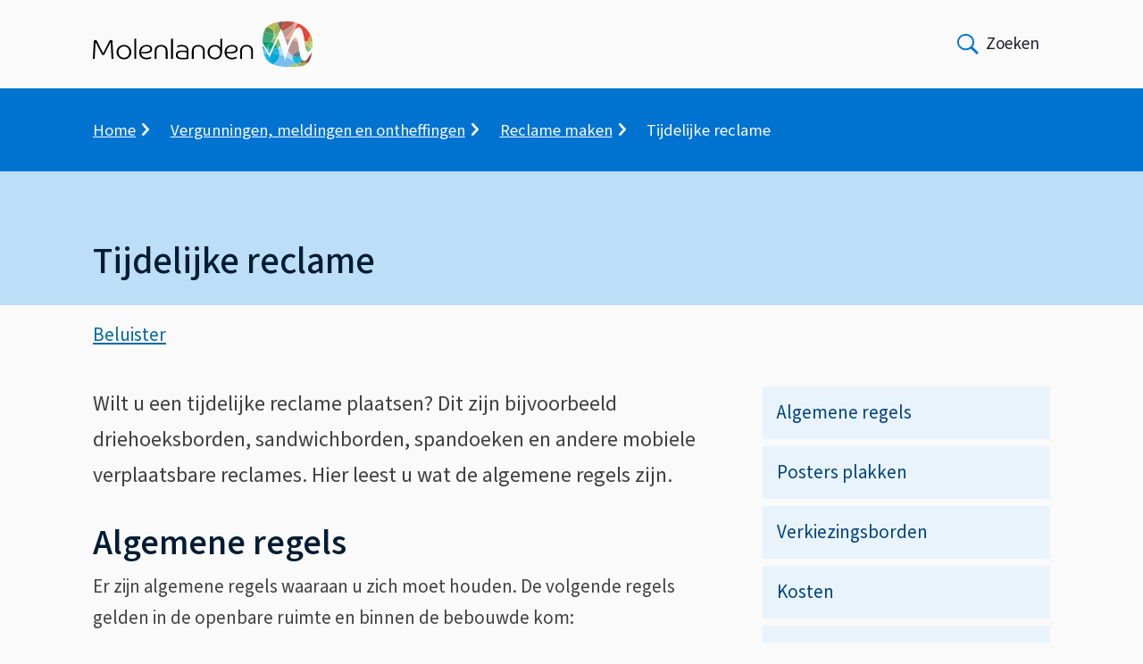

--- FILE ---
content_type: text/html; charset=UTF-8
request_url: https://www.molenlanden.nl/tijdelijke-reclame
body_size: 13987
content:

<!DOCTYPE html>
<html lang="nl" dir="ltr">
  <head>
    <meta charset="utf-8" />
<script nonce="TURJMk9XUTFNR0prT0RFNU1tSTU=">var _paq = _paq || [];(function(){var u=(("https:" == document.location.protocol) ? "https://molenlanden.matomo.cloud/" : "http://molenlanden.matomo.cloud/");_paq.push(["setSiteId", "1"]);_paq.push(["setTrackerUrl", u+"matomo.php"]);_paq.push(["setDoNotTrack", 1]);if (!window.matomo_search_results_active) {_paq.push(["trackPageView"]);}_paq.push(["setIgnoreClasses", ["no-tracking","colorbox"]]);_paq.push(["enableLinkTracking"]);var d=document,g=d.createElement("script"),s=d.getElementsByTagName("script")[0];g.type="text/javascript";g.defer=true;g.async=true;g.src=u+"matomo.js";s.parentNode.insertBefore(g,s);})();</script>
<meta name="description" content="Wilt u een tijdelijke reclame plaatsen? Hier leest u wat de algemene regels zijn." />
<link rel="canonical" href="https://www.molenlanden.nl/tijdelijke-reclame" />
<meta name="MobileOptimized" content="width" />
<meta name="HandheldFriendly" content="true" />
<meta name="viewport" content="width=device-width, initial-scale=1.0" />
<link rel="alternate" hreflang="nl" href="https://www.molenlanden.nl/tijdelijke-reclame" />

    <title>Tijdelijke reclame | Gemeente Molenlanden</title>
    <link rel="stylesheet" media="all" href="/sites/default/files/css/css_aHLTN8OT2Cakm7MJxVa6UwR2TRQBL1wf3UP34wx3OCo.css?delta=0&amp;language=nl&amp;theme=toptasks_sub_theme&amp;include=[base64]" />
<link rel="stylesheet" media="all" href="/sites/default/files/css/css_wHelXehWD6P-YeUxLnOWArKuHlECAwZ5vxboK3ZcjGk.css?delta=1&amp;language=nl&amp;theme=toptasks_sub_theme&amp;include=[base64]" />

    
                     <link rel="preload" href="/themes/contrib/toptasks_base_theme/fonts/source_sans/variable/SourceSansVariable-Italic.woff2" as="font" type="font/woff2" crossorigin>
      <link rel="preload" href="/themes/contrib/toptasks_base_theme/fonts/source_sans/variable/SourceSansVariable-Roman.woff2" as="font" type="font/woff2" crossorigin>
              <link rel="apple-touch-icon" sizes="180x180" href="/sites/default/themes/custom/toptasks_sub_theme/favicon/apple-touch-icon.png?v=pgeMELEWkw">
  <link rel="icon" type="image/png" sizes="32x32" href="/sites/default/themes/custom/toptasks_sub_theme/favicon/favicon-32x32.png?v=pgeMELEWkw">
  <link rel="icon" type="image/png" sizes="16x16" href="/sites/default/themes/custom/toptasks_sub_theme/favicon/favicon-16x16.png?v=pgeMELEWkw">
  <link rel="manifest" href="/sites/default/themes/custom/toptasks_sub_theme/favicon/site.webmanifest?v=pgeMELEWkw">
  <link rel="mask-icon" href="/sites/default/themes/custom/toptasks_sub_theme/favicon/safari-pinned-tab.svg?v=pgeMELEWkw" color="#2292d7">
  <link rel="shortcut icon" href="/sites/default/themes/custom/toptasks_sub_theme/favicon/favicon.ico?v=pgeMELEWkw">
  <meta name="apple-mobile-web-app-title" content="Molenlanden">
  <meta name="application-name" content="Molenlanden">
  <meta name="msapplication-TileColor" content="#ffffff">
  <meta name="msapplication-TileImage" content="/sites/default/themes/custom/toptasks_sub_theme/favicon/mstile-144x144.png?v=pgeMELEWkw">
  <meta name="msapplication-config" content="/sites/default/themes/custom/toptasks_sub_theme/favicon/browserconfig.xml?v=pgeMELEWkw">
  <meta name="theme-color" content="#ffffff">
             </head>
  <body class="user--not-logged-in path-node page--node page--node-type--task">
    <a href="#pagetitle" class="skip-link">Overslaan en naar de inhoud gaan</a>
    <div id="start" class="back-to-top-start"></div>
    
      <div class="dialog-off-canvas-main-canvas" data-off-canvas-main-canvas>
    
  <div id="layout-container" class="layout-container"><header id="l-header" class="l-header l-root l-root--alt l-header--with-bottom" role="banner" aria-label="Kop"><div id="l-header__inner" class="l-header__inner"><div id="l-header__top" class="l-header__top">
        <div class="l-header__top--shadow"></div><div id="l-header__header" class="l-header__header">        

<div id="block-toptasks-sub-theme-branding" class="logo logo--molenlanden">
      
        
        <a href="/" class="logo__link logo__link--molenlanden">
      <svg xmlns="http://www.w3.org/2000/svg" width="313.376" height="65" viewBox="0 0 313.376 65" aria-labelledby="site-logo-title site-logo-desc" class="logo__svg logo__svg--molenlanden" role="img">
        <title id="site-logo-title">Gemeente Molenlanden (Sub Theme)</title>
        <desc id="site-logo-desc">Logo dat naar de hoofdpagina leidt</desc>
        <path d="M14.672 45.402c.289-.578.683-1.361 1.183-2.347a741.322 741.322 0 0 0 3.392-6.785 836.588 836.588 0 0 1 1.716-3.451 191.126 191.126 0 0 1 2.347-4.536c.237-.421.545-.815.927-1.183.381-.368.979-.552 1.795-.552.526 0 .927.066 1.203.197.276.132.466.237.572.316.262 4.523.519 8.953.769 13.292.25 4.338.493 8.756.73 13.252h-2.603c-.053-.841-.112-1.906-.178-3.195l-.217-4.24a1081.612 1081.612 0 0 0-.532-9.467 463.028 463.028 0 0 1-.237-4.181 211.93 211.93 0 0 0-.178-3.096l-.907 1.814c-.448.894-.973 1.94-1.578 3.136-.605 1.197-1.256 2.479-1.952 3.846-.697 1.367-1.367 2.682-2.012 3.944a573.73 573.73 0 0 1-1.755 3.412 78.573 78.573 0 0 0-1.144 2.268h-2.8c-.236-.473-.572-1.137-1.006-1.992-.434-.854-.927-1.827-1.479-2.918a677.668 677.668 0 0 1-1.755-3.491 316.09 316.09 0 0 0-1.854-3.649 564.765 564.765 0 0 0-3.254-6.212c-.105 1.868-.211 3.82-.316 5.857-.105 2.038-.217 4.089-.335 6.153a1011.64 1011.64 0 0 0-.335 6.153 639.14 639.14 0 0 0-.276 5.857H0c.21-4.154.434-8.368.671-12.641.237-4.273.473-8.487.71-12.642.052-.552.269-.986.651-1.301a1.957 1.957 0 0 1 1.282-.473c.605 0 1.078.092 1.42.276.342.184.605.382.789.592.105.184.361.67.769 1.459.407.789.9 1.749 1.479 2.879a455.97 455.97 0 0 1 1.873 3.707 554.123 554.123 0 0 0 1.972 3.905 481.856 481.856 0 0 1 1.775 3.511c.538 1.08.966 1.921 1.281 2.526zM54.863 43.864c0 1.42-.263 2.755-.789 4.003a10.14 10.14 0 0 1-2.189 3.273c-.934.934-2.045 1.67-3.333 2.209-1.289.539-2.696.809-4.22.809-1.525 0-2.932-.27-4.22-.809a10.214 10.214 0 0 1-3.333-2.209 10.135 10.135 0 0 1-2.189-3.273 10.21 10.21 0 0 1-.789-4.003c0-1.446.262-2.794.789-4.043a10.15 10.15 0 0 1 2.189-3.274 9.994 9.994 0 0 1 3.333-2.189c1.288-.526 2.695-.789 4.22-.789s2.931.263 4.22.789c1.288.527 2.399 1.256 3.333 2.189a10.166 10.166 0 0 1 2.189 3.274c.526 1.249.789 2.597.789 4.043zm-2.8 0a9.006 9.006 0 0 0-.552-3.175 7.725 7.725 0 0 0-1.578-2.583 7.177 7.177 0 0 0-2.445-1.716c-.947-.407-1.999-.611-3.155-.611-1.157 0-2.209.204-3.155.611a7.158 7.158 0 0 0-2.445 1.716 7.709 7.709 0 0 0-1.578 2.583 8.987 8.987 0 0 0-.552 3.175c0 1.104.19 2.15.572 3.136a7.921 7.921 0 0 0 1.578 2.564 7.311 7.311 0 0 0 2.426 1.716c.947.421 1.998.631 3.155.631 1.157 0 2.209-.21 3.155-.631a7.511 7.511 0 0 0 2.445-1.716A7.53 7.53 0 0 0 51.512 47a8.946 8.946 0 0 0 .551-3.136zM59.162 25.878c0-.394.112-.716.335-.966.223-.25.585-.375 1.085-.375.237 0 .467.033.69.099.223.066.388.125.493.178v28.793h-2.603V25.878zM68.865 45.559c.289 2.025 1.13 3.59 2.524 4.694 1.393 1.104 3.234 1.656 5.522 1.656 1.341 0 2.478-.19 3.412-.572.933-.381 1.65-.716 2.15-1.006l1.144 1.893c-.211.132-.526.309-.947.533-.421.224-.934.44-1.538.65-.605.21-1.289.388-2.051.533-.763.144-1.604.217-2.524.217-1.446 0-2.807-.217-4.082-.65a9.801 9.801 0 0 1-3.352-1.913c-.96-.841-1.716-1.88-2.268-3.116-.552-1.235-.828-2.668-.828-4.299 0-1.578.263-3.017.789-4.319s1.262-2.419 2.209-3.353a9.937 9.937 0 0 1 3.372-2.169c1.302-.513 2.728-.769 4.279-.769 1.314 0 2.465.152 3.451.454.986.303 1.807.729 2.465 1.282a5.326 5.326 0 0 1 1.479 1.952c.329.749.493 1.558.493 2.426 0 .868-.178 1.663-.532 2.386-.355.723-.96 1.355-1.814 1.893-.855.539-1.999.96-3.431 1.262-1.433.303-3.241.454-5.423.454-.842 0-1.611-.006-2.307-.019-.7-.014-1.43-.047-2.192-.1zm-.079-2.05c.71.053 1.4.085 2.071.098.671.014 1.374.02 2.11.02 1.788 0 3.26-.112 4.417-.335 1.157-.223 2.071-.519 2.741-.888.671-.368 1.137-.802 1.4-1.302a3.35 3.35 0 0 0 .394-1.578c0-.736-.151-1.354-.454-1.854-.303-.499-.71-.9-1.223-1.203a5.614 5.614 0 0 0-1.735-.651 9.977 9.977 0 0 0-1.992-.197c-1.236 0-2.327.217-3.274.65a6.994 6.994 0 0 0-2.386 1.755 8.127 8.127 0 0 0-1.499 2.525 9.081 9.081 0 0 0-.57 2.96zM103.928 53.606V42.719c0-2.182-.546-3.878-1.637-5.088-1.091-1.209-2.741-1.814-4.95-1.814s-3.852.605-4.93 1.814c-1.079 1.21-1.617 2.906-1.617 5.088v10.886h-2.603V41.931c0-1.236.21-2.366.631-3.392a7.419 7.419 0 0 1 1.814-2.642c.789-.736 1.748-1.308 2.879-1.716 1.13-.407 2.406-.611 3.826-.611s2.702.204 3.845.611c1.144.408 2.11.98 2.899 1.716a7.419 7.419 0 0 1 1.814 2.642c.42 1.026.631 2.157.631 3.392v11.675h-2.602zM111.619 25.878c0-.394.112-.716.335-.966.223-.25.585-.375 1.085-.375.237 0 .467.033.69.099.223.066.388.125.493.178v28.793h-2.603V25.878zM126.488 35.738c-1.473 0-2.669.185-3.589.552-.921.369-1.552.71-1.893 1.025a1.832 1.832 0 0 1-.493-.552 1.48 1.48 0 0 1-.217-.789c0-.289.072-.538.217-.749.144-.21.322-.394.533-.552.262-.21.841-.447 1.735-.71.894-.262 2.104-.394 3.629-.394 3.129 0 5.561.645 7.297 1.933 1.736 1.289 2.603 3.366 2.603 6.232v11.793c-.763.131-1.861.27-3.293.414-1.433.144-3.057.217-4.871.217-2.104 0-3.793-.184-5.068-.552-1.276-.368-2.268-.848-2.978-1.44-.71-.592-1.183-1.255-1.42-1.992a7.169 7.169 0 0 1-.355-2.209c0-.947.144-1.808.434-2.583.289-.776.782-1.44 1.479-1.992.696-.552 1.637-.986 2.82-1.302 1.183-.315 2.668-.473 4.457-.473.578 0 1.183.02 1.814.059.631.04 1.229.079 1.795.118.565.04 1.078.086 1.538.138.46.053.822.093 1.085.118v-.237c0-1.209-.204-2.209-.611-2.998-.408-.789-.947-1.413-1.617-1.874a6.143 6.143 0 0 0-2.307-.947 14.332 14.332 0 0 0-2.724-.254zm7.257 8.52a44.76 44.76 0 0 0-1.874-.316c-1.012-.158-2.504-.237-4.476-.237-.973 0-1.854.066-2.643.197-.789.132-1.466.362-2.031.69-.566.329-1 .769-1.302 1.321-.303.552-.454 1.236-.454 2.051 0 1.42.558 2.465 1.676 3.136 1.117.671 2.978 1.006 5.581 1.006 1.709 0 2.984-.072 3.826-.217.841-.145 1.406-.257 1.696-.336v-7.295zM156.937 53.606V42.719c0-2.182-.546-3.878-1.637-5.088-1.091-1.209-2.741-1.814-4.95-1.814s-3.852.605-4.93 1.814c-1.079 1.21-1.617 2.906-1.617 5.088v10.886H141.2V41.931c0-1.236.21-2.366.631-3.392a7.419 7.419 0 0 1 1.814-2.642c.789-.736 1.748-1.308 2.879-1.716 1.13-.407 2.406-.611 3.826-.611s2.702.204 3.846.611c1.144.408 2.11.98 2.899 1.716a7.419 7.419 0 0 1 1.814 2.642c.421 1.026.631 2.157.631 3.392v11.675h-2.603zM181.745 25.878c0-.394.112-.716.335-.966.223-.25.585-.375 1.085-.375.237 0 .467.033.691.099.223.066.388.125.493.178v18.104c0 .631-.02 1.19-.059 1.676-.039.487-.086.914-.138 1.282-.237 1.289-.645 2.445-1.223 3.471a9.113 9.113 0 0 1-2.169 2.603 9.452 9.452 0 0 1-2.998 1.637c-1.131.381-2.353.572-3.668.572-1.552 0-2.965-.27-4.24-.809a10.043 10.043 0 0 1-3.294-2.209 10.031 10.031 0 0 1-2.15-3.273 10.434 10.434 0 0 1-.769-4.003c0-1.446.257-2.794.769-4.043a10.046 10.046 0 0 1 2.15-3.274 9.826 9.826 0 0 1 3.294-2.189c1.275-.526 2.688-.789 4.24-.789 1.735 0 3.247.342 4.536 1.025a8.433 8.433 0 0 1 3.116 2.8V25.878zm-15.303 17.986c0 1.104.178 2.15.533 3.136a7.424 7.424 0 0 0 1.538 2.564 7.353 7.353 0 0 0 2.406 1.716c.933.421 1.992.631 3.175.631 1.13 0 2.169-.197 3.116-.592a6.782 6.782 0 0 0 2.406-1.656 7.676 7.676 0 0 0 1.538-2.524c.368-.973.552-2.037.552-3.195 0-1.13-.191-2.195-.572-3.195a8.121 8.121 0 0 0-1.577-2.603 7.252 7.252 0 0 0-2.406-1.735c-.934-.42-1.952-.631-3.057-.631-1.183 0-2.242.204-3.175.611a7.014 7.014 0 0 0-2.406 1.716 7.616 7.616 0 0 0-1.538 2.583 9.264 9.264 0 0 0-.533 3.174zM190.777 45.559c.289 2.025 1.13 3.59 2.524 4.694 1.393 1.104 3.234 1.656 5.522 1.656 1.341 0 2.478-.19 3.412-.572.933-.381 1.65-.716 2.15-1.006l1.144 1.893c-.21.132-.526.309-.946.533-.421.224-.934.44-1.538.65-.605.21-1.289.388-2.051.533-.763.144-1.604.217-2.524.217-1.446 0-2.807-.217-4.082-.65a9.801 9.801 0 0 1-3.352-1.913c-.96-.841-1.716-1.88-2.268-3.116-.552-1.235-.828-2.668-.828-4.299 0-1.578.262-3.017.789-4.319a9.788 9.788 0 0 1 2.209-3.353 9.927 9.927 0 0 1 3.372-2.169c1.301-.513 2.727-.769 4.279-.769 1.314 0 2.465.152 3.451.454.986.303 1.807.729 2.465 1.282a5.326 5.326 0 0 1 1.479 1.952c.328.749.493 1.558.493 2.426 0 .868-.178 1.663-.533 2.386-.355.723-.96 1.355-1.814 1.893-.855.539-1.999.96-3.431 1.262-1.434.303-3.241.454-5.423.454-.842 0-1.611-.006-2.307-.019-.7-.014-1.43-.047-2.192-.1zm-.079-2.05c.71.053 1.4.085 2.071.098.67.014 1.374.02 2.11.02 1.788 0 3.26-.112 4.417-.335 1.157-.223 2.071-.519 2.741-.888.67-.368 1.137-.802 1.4-1.302a3.338 3.338 0 0 0 .395-1.578c0-.736-.152-1.354-.454-1.854-.303-.499-.71-.9-1.223-1.203a5.614 5.614 0 0 0-1.735-.651 9.977 9.977 0 0 0-1.992-.197c-1.236 0-2.327.217-3.274.65a6.994 6.994 0 0 0-2.386 1.755 8.127 8.127 0 0 0-1.499 2.525 9.056 9.056 0 0 0-.571 2.96zM225.84 53.606V42.719c0-2.182-.546-3.878-1.637-5.088-1.091-1.209-2.741-1.814-4.95-1.814s-3.852.605-4.93 1.814c-1.079 1.21-1.617 2.906-1.617 5.088v10.886h-2.603V41.931c0-1.236.21-2.366.631-3.392a7.406 7.406 0 0 1 1.814-2.642c.789-.736 1.748-1.308 2.879-1.716 1.13-.407 2.406-.611 3.826-.611s2.702.204 3.846.611c1.144.408 2.11.98 2.899 1.716a7.419 7.419 0 0 1 1.814 2.642c.421 1.026.631 2.157.631 3.392v11.675h-2.603z"/>
        <g>
          <path fill="#F5A994" d="M288.826 23.348c-1.221 0-2.54 1.319-3.87 3.43 2.498.699 5.006 1.428 7.476 2.253-.998-4.034-2.241-5.683-3.606-5.683"/>
          <path fill="#6BC8EB" d="M244.858 38.614a51.318 51.318 0 0 1-2.17 1.599c.319 2.281.804 4.54 1.493 6.691a28.949 28.949 0 0 1 5.108-.879 544.772 544.772 0 0 0-4.431-7.411"/>
          <path fill="#00A6DC" d="M242.426 37.981c.071.744.158 1.489.262 2.231a49.626 49.626 0 0 0 2.17-1.599l-.105-.173a65.468 65.468 0 0 1-2.327-.459"/>
          <path fill="#009A74" d="M242.196 34.205c.035 1.246.11 2.51.23 3.777.775.167 1.551.32 2.327.46-.891-1.474-1.763-2.914-2.557-4.237"/>
          <path fill="#BBD57F" d="M312.809 42.045l-.264.583c.014.257.021.513.02.768 0 .143-.002.286-.007.428.093-.593.177-1.186.251-1.779"/>
          <path fill="#B6DBF5" d="M267.914 33.66c-1.146 1.59-2.654 2.896-4.374 3.849 1.628 2.802 2.484 5.92 2.486 9.008a13.706 13.706 0 0 1-.022.821 55.017 55.017 0 0 1 6.681 2.133c-1.344-5.334-3.185-11.133-4.771-15.811M278.471 41.97a229.04 229.04 0 0 0-2.753 8.786 59.139 59.139 0 0 1 4.07 2.053 30.665 30.665 0 0 1 3.888 2.625 22.818 22.818 0 0 1 2.528 2.348 19.95 19.95 0 0 1 2.223 2.909c.23-.075.46-.148.691-.22-2.522-2.337-4.17-5.224-4.166-8.676a11.82 11.82 0 0 1 .321-2.681 16.554 16.554 0 0 1-5.648-5.255 56.124 56.124 0 0 1-1.154-1.889"/>
          <path fill="#7EBA79" d="M264.203 25.089c-1.152 2.062-2.582 4.982-4.048 8.132a19.352 19.352 0 0 1 3.385 4.289c1.72-.954 3.228-2.26 4.374-3.849a310.585 310.585 0 0 0-2.951-8.323 11.6 11.6 0 0 1-.76-.249"/>
          <path fill="#61B277" d="M264.606 24.383c-.13.222-.265.458-.403.706.254.093.508.176.761.248-.229-.615-.358-.954-.358-.954"/>
          <path fill="#B99390" d="M284.956 26.778c-2.28 3.621-4.59 9.572-6.485 15.192.382.652.767 1.283 1.154 1.889a16.545 16.545 0 0 0 5.648 5.255c.05-.214.106-.431.168-.649a8.948 8.948 0 0 1 1.957-2.627c1.808-1.682 4.329-2.709 7.191-3.02-.345-2-.665-4.231-.957-6.709-.341-2.903-.745-5.238-1.2-7.079-2.47-.823-4.978-1.553-7.476-2.252"/>
          <path fill="#19B4E2" d="M263.541 37.51a14.322 14.322 0 0 1-6.138 1.772 605.102 605.102 0 0 0-2.859 6.541c3.873.055 7.715.581 11.461 1.516a13.706 13.706 0 0 0 .022-.821c-.002-3.088-.859-6.206-2.486-9.008"/>
          <path fill="#00A375" d="M260.155 33.221a374.29 374.29 0 0 0-2.752 6.062 14.344 14.344 0 0 0 6.138-1.772 19.352 19.352 0 0 0-3.386-4.29"/>
          <path fill="#80BB7E" d="M312.545 42.628a104.871 104.871 0 0 1-1.638 3.439c.456-.226.916-.444 1.381-.653.098-.528.189-1.058.271-1.589a14.126 14.126 0 0 0-.014-1.197"/>
          <path fill="#19B4E2" d="M249.29 46.025a28.949 28.949 0 0 0-5.108.879c.201.626.418 1.243.654 1.849.973 1.068 1.523 2.277 1.666 3.505.94 1.641 2.061 3.142 3.393 4.441 1.42 1.385 3.062 2.561 4.867 3.552-1.81-3.64-3.219-7.599-3.992-11.631a137.48 137.48 0 0 0-1.48-2.595"/>
          <path fill="#77BFEB" d="M266.005 47.339a16.007 16.007 0 0 1-.699 3.983c-1.333 4.338-4.471 7.937-8.909 9.756 3.713 1.733 7.99 2.79 12.399 3.36 1.801.053 3.604.218 5.406.467a76.53 76.53 0 0 0 3.573.082h.319c.21-.102.419-.202.627-.3a117.866 117.866 0 0 1 3.297-1.573 79.248 79.248 0 0 1 3.727-1.49 70.663 70.663 0 0 1 2.683-.933 19.827 19.827 0 0 0-2.223-2.909 22.73 22.73 0 0 0-2.528-2.348 30.665 30.665 0 0 0-3.888-2.625 59.139 59.139 0 0 0-4.07-2.053c-.978 3.347-1.566 5.614-1.566 5.614-.336-2.099-.848-4.45-1.466-6.899a55.26 55.26 0 0 0-6.682-2.132"/>
          <path fill="#00A6DC" d="M254.544 45.823c-1.407 3.27-2.351 5.535-2.351 5.535-.321-.704-.813-1.641-1.422-2.738.772 4.032 2.182 7.991 3.992 11.631a28.06 28.06 0 0 0 1.634.827c4.438-1.819 7.576-5.418 8.909-9.756.404-1.297.633-2.634.699-3.983a50.277 50.277 0 0 0-11.461-1.516"/>
          <path fill="#50B3A0" d="M244.836 48.753a26.408 26.408 0 0 0 1.666 3.505c-.143-1.228-.693-2.437-1.666-3.505"/>
          <path fill="#E84339" d="M310.112 47.613c.49.389.961.798 1.41 1.226.297-1.119.551-2.266.766-3.425-.465.209-.925.427-1.381.653a78.353 78.353 0 0 1-.795 1.546"/>
          <path fill="#19B4E2" d="M285.273 49.115a11.82 11.82 0 0 0-.321 2.681c-.004 3.452 1.643 6.339 4.166 8.676 2.496-.781 5.046-1.413 7.564-1.808a27.35 27.35 0 0 1 2.158-3.105c-.937-1.124-1.804-2.917-2.589-5.464-.376.118-.758.221-1.145.309l-.035.01a11.752 11.752 0 0 1-3.313.476h-.006c-2.277-.001-4.451-.658-6.38-1.721l-.099-.054"/>
          <path fill="#5D7D89" d="M294.589 42.819c-2.863.31-5.383 1.337-7.191 3.02a8.94 8.94 0 0 0-1.957 2.627c-.063.218-.118.435-.168.649l.099.055c1.929 1.063 4.103 1.72 6.38 1.721h.006c1.086 0 2.196-.15 3.313-.476l.035-.01c.387-.088.769-.191 1.145-.309-.605-1.965-1.161-4.377-1.662-7.277"/>
          <path fill="#3D7483" d="M291.752 50.891h.004-.004M285.273 49.115l.099.055-.099-.055"/>
          <path fill="#E84339" d="M298.839 55.559a27.35 27.35 0 0 0-2.158 3.105c.292-.046.585-.089.876-.129a33.953 33.953 0 0 1 4.662-.322 19.278 19.278 0 0 1 4.57.332c2.218-2.474 3.726-5.925 4.733-9.706-.449-.428-.92-.837-1.41-1.226-4.219 7.981-8.136 11.709-11.273 7.946"/>
          <path fill="#884342" d="M310.112 47.613c-3.095 5.854-6.027 9.42-8.608 9.42-.938 0-1.829-.471-2.665-1.474a27.35 27.35 0 0 0-2.158 3.105c.292-.046.585-.089.876-.129l.123-.016.337-.043.013-.002a33.59 33.59 0 0 1 4.078-.261h.111l.056-.002c.28-.012.56-.018.84-.018h.006a19.177 19.177 0 0 1 3.668.352c2.218-2.474 3.726-5.925 4.733-9.706a20.13 20.13 0 0 0-1.41-1.226"/>
          <path fill="#A6CB78" d="M289.117 60.472c-.231.072-.461.146-.691.22a18.725 18.725 0 0 1 1.93 4.086 50.432 50.432 0 0 0 3.893-.424c.028-.106.056-.212.086-.318-1.937-.999-3.73-2.186-5.218-3.564"/>
          <path fill="#99C679" d="M288.426 60.692c-.904.294-1.8.606-2.683.933a79.685 79.685 0 0 0-3.727 1.49c-1.066.49-2.174 1.014-3.297 1.573-.208.098-.417.198-.627.3 1.446.001 2.917.012 4.393.012 2.636 0 5.292-.035 7.87-.222a18.676 18.676 0 0 0-1.929-4.086"/>
          <path fill="#E84339" d="M294.249 64.354c.183-.028.365-.056.546-.086a32.935 32.935 0 0 1-.46-.232c-.03.105-.058.212-.086.318"/>
          <path fill="#B7B74B" d="M294.335 64.035c-.03.106-.058.212-.086.318.183-.028.365-.056.546-.086a28.277 28.277 0 0 1-.46-.232"/>
          <path fill="#8FC377" d="M296.681 58.664c-2.518.394-5.068 1.027-7.564 1.808 1.488 1.378 3.28 2.565 5.218 3.564.514-1.819 1.306-3.624 2.346-5.372"/>
          <path fill="#E84339" d="M302.219 58.213a33.953 33.953 0 0 0-4.662.322c-.291.039-.583.083-.876.129-1.04 1.748-1.832 3.553-2.346 5.371.152.079.306.156.46.232 4.462-.739 8.469-2.21 11.422-5.12.196-.193.386-.396.572-.603a19.383 19.383 0 0 0-4.57-.331"/>
          <path fill="#9AAD4E" d="M303.116 58.193h-.001c-.28 0-.56.006-.84.018l-.056.002h-.111a33.59 33.59 0 0 0-4.078.261l-.013.002-.337.043-.123.016c-.291.039-.583.083-.876.129-1.04 1.748-1.832 3.553-2.346 5.371.152.079.306.156.46.232 4.462-.739 8.469-2.21 11.422-5.12.196-.193.386-.396.572-.603l-.033-.006a19.228 19.228 0 0 0-3.64-.345"/>
          <path fill="#3BADE3" d="M268.795 64.438a66.01 66.01 0 0 0 5.406.467 50.318 50.318 0 0 0-5.406-.467"/>
          <path fill="#EC6652" d="M266.938.596c-1.312.16-2.616.356-3.898.598.301.735.619 1.484.947 2.243a22.886 22.886 0 0 1 2.951-2.841"/>
          <path fill="#885956" d="M273.726.074a81.958 81.958 0 0 0-6.788.523 22.886 22.886 0 0 0-2.951 2.841c1.197 2.77 2.529 5.685 3.677 8.645l.908-1.91c.237.473.711 1.664 1.323 3.28.041-4.967 1.158-9.618 3.831-13.379"/>
          <path fill="#B8D378" d="M258.795 17.144c-.241.028-.482.054-.722.075.006.17.009.341.009.511-.001 3.314-1.1 6.564-2.796 9.502a11.83 11.83 0 0 1 4.075-2.437 31.478 31.478 0 0 1 2.515-.524l.12-.254-.031-.019a8.941 8.941 0 0 1-2.009-2.586c-.662-1.274-1.046-2.721-1.161-4.268"/>
          <path fill="#B8BB51" d="M263.04 1.194c-5.741 1.081-11.031 3.048-14.598 6.481a36.782 36.782 0 0 1 7.016 3.994c.484.374.922.752 1.304 1.134.428.428.872 1.289.999 1.881.182.846.283 1.693.311 2.536.24-.022.481-.047.722-.075a14.262 14.262 0 0 1-.037-.998c0-1.715.313-3.529.931-5.347a20.882 20.882 0 0 1 1.764-3.832 23.173 23.173 0 0 1 2.534-3.53 144.14 144.14 0 0 1-.946-2.244"/>
          <path fill="#97C777" d="M266.075 15.426c-2.43.84-4.875 1.438-7.28 1.718.114 1.547.499 2.994 1.161 4.268a8.958 8.958 0 0 0 2.009 2.586l.031.019 4.079-8.591"/>
          <path fill="#9AB154" d="M263.987 3.437a23.242 23.242 0 0 0-2.534 3.53 21.015 21.015 0 0 0-1.764 3.832c-.618 1.819-.932 3.632-.931 5.347 0 .337.012.669.037.998 2.405-.281 4.85-.878 7.28-1.718l1.589-3.344c-1.148-2.96-2.479-5.875-3.677-8.645"/>
          <path fill="#40A778" d="M244.485 13.85c-1.847 4.781-2.225 10.569-2.297 15.888l.072-.035c1.691-.808 3.596-1.271 5.724-1.271h.005c1.662 0 3.459.283 5.395.904l.048.015a12.743 12.743 0 0 1 1.853-2.119c1.696-2.938 2.795-6.188 2.796-9.502 0-.17-.003-.34-.009-.511a25.48 25.48 0 0 1-2.284.105h-.005c-4.013-.001-7.839-1.011-11.201-3.404l-.074-.053-.023-.017"/>
          <path fill="#509458" d="M248.442 7.675c-.081.078-.163.157-.243.237-1.646 1.652-2.844 3.683-3.715 5.938l.024.017.074.053c3.362 2.392 7.189 3.403 11.201 3.404h.005c.755 0 1.517-.036 2.284-.105a14.391 14.391 0 0 0-.311-2.536c-.127-.592-.571-1.453-.999-1.881-.382-.382-.82-.76-1.304-1.134a36.778 36.778 0 0 0-7.016-3.993"/>
          <path fill="#4C9355" d="M255.784 17.324h.004-.004m-11.275-3.457l.074.053-.074-.053"/>
          <path fill="#F5A994" d="M288.205 1.327a66.72 66.72 0 0 1-1.345 1.267 8.92 8.92 0 0 1 .261 2.153 9.608 9.608 0 0 1-.62 3.41c-2.237 5.612-6.951 12.756-12.724 15.934l.066.185c1.418.199 2.834.454 4.246.753 1.119.236 2.235.501 3.348.784 1.426-3.038 2.952-6.171 4.123-8.59.965-1.995 1.961-3.715 2.965-5.095.305-2.872 1.433-5.627 2.974-7.763.38-.512.778-1.031 1.193-1.552a37.67 37.67 0 0 0-4.487-1.486M301.873 27.938c.075.613.147 1.242.216 1.887a78.96 78.96 0 0 0 .422 3.304c.525.277 1.042.567 1.554.868.163-.5.328-1.001.496-1.5a50.925 50.925 0 0 1 1.287-3.996 25.69 25.69 0 0 1-3.975-.563"/>
          <path fill="#EA5545" d="M286.193.854c.296.554.517 1.139.668 1.74a64.14 64.14 0 0 0 1.345-1.267 40.352 40.352 0 0 0-2.013-.473"/>
          <path fill="#C39A8E" d="M286.86 2.594c-4.611 4.217-10.554 8.417-16.817 11.247 1.04 2.76 2.431 6.605 3.734 10.25 5.773-3.177 10.487-10.322 12.724-15.934a9.594 9.594 0 0 0 .62-3.41 8.871 8.871 0 0 0-.261-2.153"/>
          <path fill="#BE5247" d="M277.774 0c-1.32 0-2.675.022-4.048.074-2.673 3.761-3.79 8.412-3.83 13.378l.147.39c6.263-2.83 12.206-7.03 16.817-11.247a7.59 7.59 0 0 0-.668-1.74A41.337 41.337 0 0 0 277.774 0"/>
          <path fill="#6BC8EB" d="M247.383 38.869c1.047 1.697 2.013 3.257 2.765 4.472a31.641 31.641 0 0 1 .081-4.128 60.046 60.046 0 0 1-2.846-.344"/>
          <path fill="#3CB077" d="M252.107 31.668c-.171.198-.344.393-.52.586a46.964 46.964 0 0 1-5.15 5.08l.946 1.535c.926.134 1.88.252 2.847.343.226-2.624.807-5.238 1.877-7.544"/>
          <path fill="#009A74" d="M247.986 28.432h-.002c-2.128 0-4.033.463-5.724 1.271l-.072.035-.008.642c1.289 2.124 2.811 4.606 4.256 6.953a48.377 48.377 0 0 0 2.49-2.263 46.664 46.664 0 0 0 2.66-2.817c.176-.192.349-.388.52-.586.379-.816.819-1.592 1.326-2.317l-.048-.015c-1.936-.621-3.734-.903-5.395-.904l-.003.001"/>
          <path fill="#00945B" d="M253.385 29.336l.048.015-.048-.015m-5.401-.904c-2.128 0-4.033.463-5.724 1.271 1.691-.807 3.597-1.27 5.724-1.271m.002 0h.003-.003"/>
          <path fill="#E84339" d="M288.526 12.128c5.285-7.265 10.798-5.111 13.347 15.81 1.311.292 2.639.478 3.976.563 1.131-3.068 2.627-6.154 4.621-9.082a31.711 31.711 0 0 0-5.383-8.117c-3.36-3.67-7.588-6.553-12.394-8.489-.415.522-.813 1.04-1.193 1.552-1.541 2.136-2.669 4.892-2.974 7.763"/>
          <path fill="#BBD57F" d="M313.046 28.038a30.61 30.61 0 0 1-3.159.422c-.197 2.875-.748 5.692-1.687 8.347a35.448 35.448 0 0 1 2.395 2.05c.257.254.495.508.718.761.807-1.216 1.498-2.531 1.986-3.54.053-1.246.076-2.449.076-3.584.001-1.5-.112-2.989-.329-4.456"/>
          <path fill="#BBC464" d="M309.887 28.461l-.061.005a28.75 28.75 0 0 1-2.252.089h-.005a26.72 26.72 0 0 1-1.651-.05l-.068-.004a51.196 51.196 0 0 0-1.287 3.996c-.168.499-.333.999-.496 1.5a37.548 37.548 0 0 1 4.134 2.811c.938-2.655 1.489-5.472 1.686-8.347"/>
          <path fill="#E84339" d="M305.849 28.501c1.341.085 2.69.069 4.038-.04a30.85 30.85 0 0 0 3.159-.422 31.614 31.614 0 0 0-2.576-8.62c-1.994 2.928-3.49 6.015-4.621 9.082"/>
          <path fill="#BAB44A" d="M310.47 19.419c-1.994 2.928-3.49 6.015-4.621 9.082a27.4 27.4 0 0 0 1.721.054c.771 0 1.544-.032 2.317-.094a30.85 30.85 0 0 0 3.159-.422 31.603 31.603 0 0 0-2.576-8.62"/>
          <path fill="#7EBA79" d="M261.876 24.271c-.84.14-1.678.313-2.515.524a11.83 11.83 0 0 0-4.075 2.437 26.927 26.927 0 0 1-1.455 2.252c1.167.401 2.384.924 3.652 1.58.3.203.592.414.877.629 1.059-2.238 2.287-4.829 3.516-7.422"/>
          <path fill="#009B76" d="M255.286 27.232a12.738 12.738 0 0 0-1.853 2.119c.132.043.265.087.399.133a27.172 27.172 0 0 0 1.454-2.252"/>
          <path fill="#B99390" d="M302.512 33.129c.21 1.393.442 2.611.691 3.672.053-.186.106-.371.161-.557.222-.748.459-1.498.703-2.247a41.552 41.552 0 0 0-1.555-.868M273.844 24.276a1972.758 1972.758 0 0 1 3.725 10.522c.668-2.005 2.201-5.43 3.87-8.985a83.634 83.634 0 0 0-3.348-.784 62.445 62.445 0 0 0-4.247-.753"/>
          <path fill="#19B4E2" d="M250.23 39.212a32.45 32.45 0 0 0-.081 4.128 1516.76 1516.76 0 0 0 1.568 2.527l3.026-6.464-.343.005-.323.002h-.007l-.34-.002a42.75 42.75 0 0 1-3.5-.196"/>
          <path fill="#00A375" d="M253.832 29.484a30.208 30.208 0 0 1-1.725 2.184c-1.07 2.306-1.651 4.92-1.877 7.544a42.75 42.75 0 0 0 3.84.197h.007l.323-.002.343-.005 2.226-4.755c.412-.876.884-1.875 1.394-2.954a20.74 20.74 0 0 0-.877-.629 27.476 27.476 0 0 0-3.654-1.58"/>
          <path fill="#009E73" d="M254.399 39.408l-.323.002.323-.002M254.07 39.409h.003-.003"/>
          <path fill="#009372" d="M253.433 29.351a15.229 15.229 0 0 0-1.326 2.317 30.487 30.487 0 0 0 1.725-2.184l-.399-.133"/>
          <path fill="#80BB7E" d="M308.2 36.808a26.47 26.47 0 0 1-2.664 5.477c.527.547 1.075.781 1.628.781 1.449 0 2.931-1.612 4.149-3.448a15.15 15.15 0 0 0-.718-.761 35.723 35.723 0 0 0-2.395-2.049"/>
          <path fill="#84AD66" d="M304.066 33.997a89.276 89.276 0 0 0-.703 2.247c-.055.186-.108.372-.161.557.674 2.876 1.476 4.593 2.334 5.483a26.446 26.446 0 0 0 2.664-5.477 37.679 37.679 0 0 0-4.134-2.81"/>
        </g>
      </svg>
    </a>
  </div>


  </div><div id="l-header__primary-menu" class="l-header__primary-menu">            <div class="views-exposed-form views-exposed-form-search-search bef-exposed-form block block--search block--search-header" data-drupal-selector="views-exposed-form-search-search" id="block-toptasks-sub-theme-search-header">
  
      <h2 class="h2 visually-hidden">Zoeken</h2>
    
      <form action="/zoeken" method="get" id="views-exposed-form-search-search" accept-charset="UTF-8" novalidate>
  
<div class="js-form-item form-item js-form-type-textfield form-type-textfield js-form-item-searchtext form-item-searchtext">
              
<label for="edit-searchtext" class="label label--default">Waar ben je naar op zoek?        <svg class="icon icon__asterisk form-required__asterisk" width="16" height="16" aria-label="Verplicht" focusable="false" role="img">
      <title>Verplicht</title>
      <use xlink:href="/themes/contrib/toptasks_base_theme/dist/images/sprite.svg#icon-asterisk"></use>
    </svg>
  </label>                                            <div class="form-item__input"><input placeholder="Waar ben je naar op zoek?" data-drupal-selector="edit-searchtext" type="text" id="edit-searchtext" name="searchtext" value="" size="30" maxlength="128" class="form-text input"/>
</div>
                                                                    </div>
<div data-drupal-selector="edit-actions" class="form-actions js-form-wrapper form-wrapper" id="edit-actions"><button data-twig-suggestion="search_results_submit" class="button search__button button js-form-submit form-submit" data-drupal-selector="edit-submit-search" type="submit" id="edit-submit-search">
      <span class="search__button-toggle-text search__button-toggle-text--open visually-hidden">Open </span>
    <span class="search__button-text">Zoeken</span>
        <svg class="icon icon__search search__button-icon" width="22" height="22" aria-hidden="true" focusable="false" role="img">
      <use xlink:href="/themes/contrib/toptasks_base_theme/dist/images/sprite.svg#icon-search"></use>
    </svg>
  </button>

</div>


</form>

  </div>


  </div></div><div id="l-header__bottom" class="l-header__bottom">
        <div id="l-header__secondary-menu" class="l-header__secondary-menu">        

  <nav id="header-button" class="header-button" >
    
        
          
      </nav>


  </div>
      </div></div></header><div class="l-breadcrumb l-root l-root--default">        
<div id="block-toptasks-sub-theme-breadcrumbs" class="block">
      
        
        
    <nav class="breadcrumb-container breadcrumb-container--compact" role="navigation" aria-labelledby="system-breadcrumb">
    <h2 id="system-breadcrumb" class="visually-hidden breadcrumb__title">Kruimelpad</h2>
            <ol class="breadcrumb" id="breadcrumb-list">
            <li class="breadcrumb__li breadcrumb__li--link"><a href="/" class="breadcrumb__item breadcrumb__link">Home</a><svg class="breadcrumb__icon icon icon__chevron-inline" width="9" height="16" aria-hidden="true" focusable="false" role="img"><use xlink:href="/themes/contrib/toptasks_base_theme/dist/images/sprite.svg#icon-chevron-right"></use></svg>            </li>
            <li class="breadcrumb__li breadcrumb__li--link"><a href="https://www.molenlanden.nl/vergunningen-meldingen-en-ontheffingen" class="breadcrumb__item breadcrumb__link">Vergunningen, meldingen en ontheffingen</a><svg class="breadcrumb__icon icon icon__chevron-inline" width="9" height="16" aria-hidden="true" focusable="false" role="img"><use xlink:href="/themes/contrib/toptasks_base_theme/dist/images/sprite.svg#icon-chevron-right"></use></svg>            </li>
            <li class="breadcrumb__li breadcrumb__li--link"><a href="https://www.molenlanden.nl/reclame-maken" class="breadcrumb__item breadcrumb__link">Reclame maken</a><svg class="breadcrumb__icon icon icon__chevron-inline" width="9" height="16" aria-hidden="true" focusable="false" role="img"><use xlink:href="/themes/contrib/toptasks_base_theme/dist/images/sprite.svg#icon-chevron-right"></use></svg>            </li>
    <li class="breadcrumb__li breadcrumb__li--last">
          <span aria-current="page" class="breadcrumb__item breadcrumb__last">Tijdelijke reclame</span>
            </li>
        </ol>
  </nav>

  </div>


  </div><section class="l-hero l-root l-root--default">        


  <div id="pagetitle--decorative"  class="pagetitle h1" aria-hidden="true"><span class="pagetitle__text">Tijdelijke reclame</span>
  </div>

  </section><div class="l-messages l-root">        <div data-drupal-messages-fallback class="hidden"></div>


  </div><section class="l-help l-root l-root--default" role="region" aria-labelledby="l-help__title">
      <h2 id="l-help__title" class="l-help__title visually-hidden">Assistentie</h2>        
<div class="block--readspeaker block" id="block-reading-aid">
      
        
        

<div class="open-readspeaker-ui">
  <div id="readspeaker_button" class="rs_skip rsbtn rs_preserve">
    <a class="rsbtn_play open-readspeaker-button" title="Beluister deze pagina met ReadSpeaker" accesskey="L" href="//app-eu.readspeaker.com/cgi-bin/rsent?customerid=11085&amp;lang=nl_nl&amp;readid=l-main&amp;readclass=l-highlighted%2Cl-top&amp;url=https%3A%2F%2Fwww.molenlanden.nl%2Ftijdelijke-reclame">
      <span class="rsbtn_left rsimg rspart">
        <span class="rsbtn_text">
          <span>Beluister</span>
        </span>
      </span>
      <span class="rsbtn_right rsimg rsplay rspart"></span>
    </a>
  </div>
</div>

  </div>


  </section><main class="l-main l-root" id="l-main" role="main"><div class="l-content">    
<div id="block-toptasks-sub-theme-content" class="block">
      
        
        











<article class="node node--task node--full node--task--full">
  
          <header class="node__header node__header--task">
      <h1 class="node__h1 visually-hidden" id="pagetitle">Tijdelijke reclame</h1>

      
    </header>
    <div class="node__first node__first--task">
            

<aside class="pt--section-links" aria-labelledby="pt--section-links__heading">
    <h2 id="pt--section-links__heading" class="pt--section-links__heading visually-hidden">Op deze pagina</h2>
<ul class="pt--section-links__ul">
  
<li class="pt--section-links__li">
                                <a href="#algemene-regels-4260" class="link--button link--button--list">Algemene regels</a>
                          </li>

<li class="pt--section-links__li">
                                <a href="#posters-plakken-4261" class="link--button link--button--list">Posters plakken</a>
                          </li>

<li class="pt--section-links__li">
                                <a href="#verkiezingsborden-4262" class="link--button link--button--list">Verkiezingsborden</a>
                          </li>

<li class="pt--section-links__li">
                                <a href="#kosten-4340" class="link--button link--button--list">Kosten</a>
                          </li>

<li class="pt--section-links__li">
                                <a href="#wetgeving-en-beleid-4263" class="link--button link--button--list">Wetgeving en beleid</a>
                          </li>

<li class="pt--section-links__li">
                                <a href="#contact-4264" class="link--button link--button--list">Contact</a>
                          </li>
</ul>
</aside>
    </div>
    <div class="node__second node__second--task">
              <div class="section__title-wrapper">
          <h2 id="field--introduction__title" class="h2 section__title field--introduction__title visually-hidden">Algemeen</h2>
        </div>
            


<div class="field field--introduction"><p class="field--introduction__text">Wilt u een tijdelijke reclame plaatsen? Dit zijn bijvoorbeeld driehoeksborden, sandwichborden, spandoeken en andere mobiele verplaatsbare reclames. Hier leest u wat de algemene regels zijn.</p></div>

      
      


<div class="pt pt--section">


  <div class="section__title-wrapper">
    

<h2 id="algemene-regels-4260" class="h2 section__title">Algemene regels</h2>  </div>






<div class="pt pt--wrapper pt--text-and-image pt--text-and-image--default">
  <div class="pt--wrapper__inner pt__inner pt__inner--text-and-image pt__inner--text-and-image--default">

<div class="text-long"><p>Er zijn algemene regels waaraan u zich moet houden. De volgende regels gelden in de openbare ruimte en binnen de bebouwde kom:</p><ul><li>U mag geen schade veroorzaken;</li><li>De tijdelijke reclame mag het verkeer (o.a. voetgangers) niet hinderen en het uitzicht van verkeersdeelnemers niet belemmeren;</li><li>De tijdelijke reclame mag geen verkeersborden, bewegwijzeringborden of andere verkeerstekens afdekken;</li><li>De tijdelijke reclame mag geen belemmering vormen voor het beheer of onderhoud aan de weg;</li><li>De reclame(borden) mogen maximaal drie weken vóór aanvang van de activiteit waarop de aankondiging ziet worden geplaatst;</li><li>Het aantal reclame(borden) moet beperkt blijven, dat wil zeggen dat deze in verhouding staat met de omvang van de gemeentekern waar de borden geplaatst worden;</li><li>Voor het plaatsen van driehoeksborden en sandwichborden rondom een lantaarnpaal graag alleen de traditionele (ongeverfde aluminium) lantaarnpalen gebruiken, dus geen authentieke/antieke sierpalen. Dit om te voorkomen dat er schade ontstaat wat hoge kosten met zich meebrengt;</li><li>U verwijdert de tijdelijke reclame zo snel mogelijk (uiterlijk binnen 2 werkdagen) na afloop van de activiteit.</li></ul><p>U hoeft ook geen melding hiervan te doen bij de gemeente.</p><p><strong>Let op!</strong><br>Buiten de bebouwde kom gelden andere regels.<br><br>Voor reclame uitingen langs een Waterschapsweg kunt u contact opnemen met&nbsp;<a href="https://www.waterschaprivierenland.nl/">Waterschap Rivierenland</a>.</p><p>Voor reclame uitingen langs een Provinciale Weg kunt u contact opnemen met de&nbsp;<a href="https://www.zuid-holland.nl/">Provincie Zuid-Holland</a>.</p></div>
</div>
</div>

</div>


<div class="pt pt--section">


  <div class="section__title-wrapper">
    

<h2 id="posters-plakken-4261" class="h2 section__title">Posters plakken</h2>  </div>






<div class="pt pt--wrapper pt--text-and-image pt--text-and-image--default">
  <div class="pt--wrapper__inner pt__inner pt__inner--text-and-image pt__inner--text-and-image--default">

<div class="text-long"><p>Het plakken van posters is verboden op een openbare plaats.</p></div>
</div>
</div>

</div>


<div class="pt pt--section">


  <div class="section__title-wrapper">
    

<h2 id="verkiezingsborden-4262" class="h2 section__title">Verkiezingsborden</h2>  </div>






<div class="pt pt--wrapper pt--text-and-image pt--text-and-image--default">
  <div class="pt--wrapper__inner pt__inner pt__inner--text-and-image pt__inner--text-and-image--default">

<div class="text-long"><p>Rondom verkiezingen laten wij in gemeente Molenlanden projectborden plaatsen. Deze worden geleverd door het bedrijf Projectbord.</p><p>Voor verdere informatie hierover en het aanleveren van verkiezingsposters voor gemeenteraadsverkiezingen kunt u contact opnemen via <a href="mailto:verkiezingen@signmatch.nl">verkiezingen@signmatch.nl</a>.</p></div>
</div>
</div>

</div>


<div class="pt pt--section">


  <div class="section__title-wrapper">
    

<h2 id="kosten-4340" class="h2 section__title">Kosten</h2>  </div>






<div class="pt pt--wrapper pt--text-and-image pt--text-and-image--default">
  <div class="pt--wrapper__inner pt__inner pt__inner--text-and-image pt__inner--text-and-image--default">

<div class="text-long"><p>Er zijn geen kosten verbonden aan tijdelijke reclame maken.</p></div>
</div>
</div>

</div>


<div class="pt pt--section">


  <div class="section__title-wrapper">
    

<h2 id="wetgeving-en-beleid-4263" class="h2 section__title">Wetgeving en beleid</h2>  </div>






<div class="pt pt--wrapper pt--text-and-image pt--text-and-image--default">
  <div class="pt--wrapper__inner pt__inner pt__inner--text-and-image pt__inner--text-and-image--default">

<div class="text-long"><p>Het bovenstaande is terug te vinden in de <a href="https://lokaleregelgeving.overheid.nl/ZoekResultaat?titel=algemene+plaatselijke+verordening+molenlanden&amp;datumrange=alle&amp;gemeenten=alle&amp;onderwerpen=openbare+orde+en+veiligheid">APV Molenlanden</a>.</p></div>
</div>
</div>

</div>


<div class="pt pt--section">


  <div class="section__title-wrapper">
    

<h2 id="contact-4264" class="h2 section__title">Contact</h2>  </div>






<div class="pt pt--wrapper pt--text-and-image pt--text-and-image--default">
  <div class="pt--wrapper__inner pt__inner pt__inner--text-and-image pt__inner--text-and-image--default">

<div class="text-long"><p>Heeft u vragen, dan kunt u contact opnemen met het team Veiligheid en Handhaving, cluster Veiligheid via&nbsp;<a href="mailto:apv@jouwgemeente.nl">apv@jouwgemeente.nl</a>. Ook kunt u bellen naar 088-75 15 000.</p></div>
</div>
</div>

</div>

      
    </div>    </article>

  </div>


</div></main><footer class="l-footer l-root" aria-labelledby="l-footer__title" role="contentinfo">
    <h2 id="l-footer__title" class="l-footer__title visually-hidden">Algemene informatie</h2><div class="l-footer__outer l-footer__outer--first l-root--default"><div class="l-footer__inner l-footer__inner--first">        

<div id="block-toptasks-sub-theme-dvgfooterfirst" class="block block--footer-first">
      
        
        



<div class="pt pt--text">

<div class="text-long"><h3>Contact algemeen:</h3><p>Telefoon 088 75 15 000 *<br>E-mail <a href="mailto:info@molenlanden.nl">info@molenlanden.nl</a><br>Meer&nbsp;<a href="https://www.molenlanden.nl/contact" data-entity-type="node" data-entity-uuid="eba0f5b6-d2a5-4dc2-be3e-ca4a8e1b6ea5" data-entity-substitution="canonical">contactgegevens</a><br><em>* Ook bereikbaar buiten kantooruren in geval van spoed, luister bericht voor meer informatie.</em></p><h3>Sociaal Loket/ Wmo:</h3><p><a href="https://www.molenlanden.nl/hulp-en-ondersteuning-wmo" data-entity-type="external">Contactpagina Sociaal Loket/ Wmo</a><br>E-mail <a href="mailto:sociaalloket@jouwgemeente.nl">sociaalloket@jouwgemeente.nl</a></p></div>
</div>


  </div>


<div id="block-toptasks-sub-theme-dvgfootersecond" class="block block--footer-second">
      
        
        



<div class="pt pt--text">

<div class="text-long"><h3>Adressen:</h3><p><em>Adres burgerzaken:</em><br><a href="https://goo.gl/maps/WKaJY7CZrgWedWNt8">Willem van den Heerikweg 1</a> Bleskensgraaf,<br>parkeren: <a href="https://maps.app.goo.gl/RQz3cEmKyatEw5vW9" data-entity-type="external">Melkwegplein</a>,&nbsp;<br>We werken <a href="https://www.molenlanden.nl/afspraak-maken">op afspraak</a>.</p><p><em>Postadres:</em><br>Gemeente Molenlanden<br>Postbus 5<br>2970 AA Bleskensgraaf</p><p><em>Adres werklocatie:</em><br><a href="https://goo.gl/maps/aWYapbJXYda5DqNz9">Melkwegplein 1</a>,&nbsp;<br>2971 VR Bleskensgraaf</p></div>
</div>


  </div>


<div id="block-toptasks-sub-theme-dvgfooterthird" class="block block--footer-third">
      
        
        



<div class="pt pt--text">

<div class="text-long"><h3>Diversen:</h3><p><a href="https://werkenvoormolenlanden.nl/">Werken voor</a></p><p><a href="https://www.molenlanden.nl/privacyverklaring">Privacyverklaring</a></p><p><a href="https://www.molenlanden.nl/functionaris-gegevensbescherming" data-entity-type="node" data-entity-uuid="a5092a21-ead4-4d7c-b7b7-c7e0b17b893b" data-entity-substitution="canonical">Functionaris Gegevensbescherming</a></p><p><a href="https://www.molenlanden.nl/website-archief" data-entity-type="node" data-entity-uuid="515656af-cf5e-413a-8ba8-c21452d15d95" data-entity-substitution="canonical">Website archief</a></p><p><a href="https://www.molenlanden.nl/toegankelijkheidsverklaring" data-entity-type="node" data-entity-uuid="52ebe075-60d2-4a9f-8444-5bbac85a15be" data-entity-substitution="canonical">Toegankelijkheidsverklaring</a></p><p><a href="https://www.molenlanden.nl/kwetsbaarheid-melden-coordinated-vulnerability-disclosure" data-entity-type="node" data-entity-uuid="23e6c508-421d-4649-8b79-cd2f4070fb16" data-entity-substitution="canonical">Kwetsbaarheid website melden</a></p></div>
</div>


  </div>


<div id="block-toptasks-sub-theme-socialmedia-menu" class="block block--footer-social-media">
      
          <h3 id="social__heading"  class="h3 social__heading">Social</h3>
        
        <ul class="social__ul"  aria-labelledby="social__heading" >
<li class="social__li social__li--facebook">
  <a class="social__link social__link--facebook" href="https://www.facebook.com/gem.molenlanden">
    
          <svg class="social__icon social__icon--facebook icon icon__facebook" aria-hidden="true" focusable="false" role="img" width="1em" height="1em">
        <title>Facebook</title>
                          <use xlink:href="/themes/contrib/toptasks_base_theme/dist/images/sprite.svg#icon-social-facebook"></use>
                      </svg>
              <span class="social__text social__text--facebook">Facebook<span class="social__text-sitename visually-hidden">
          Gemeente Molenlanden</span>
      </span>
          </a>
</li>

<li class="social__li social__li--instagram">
  <a class="social__link social__link--instagram" href="https://www.instagram.com/gemeente_molenlanden">
    
          <svg class="social__icon social__icon--instagram icon icon__instagram" aria-hidden="true" focusable="false" role="img" width="1em" height="1em">
        <title>Instagram</title>
                          <use xlink:href="/themes/contrib/toptasks_base_theme/dist/images/sprite.svg#icon-social-instagram"></use>
                      </svg>
              <span class="social__text social__text--instagram">Instagram<span class="social__text-sitename visually-hidden">
          Gemeente Molenlanden</span>
      </span>
          </a>
</li>

<li class="social__li social__li--linkedin">
  <a class="social__link social__link--linkedin" href="https://www.linkedin.com/company/gemeente-molenlanden">
    
          <svg class="social__icon social__icon--linkedin icon icon__linkedin" aria-hidden="true" focusable="false" role="img" width="1em" height="1em">
        <title>LinkedIn</title>
                          <use xlink:href="/themes/contrib/toptasks_base_theme/dist/images/sprite.svg#icon-social-linkedin"></use>
                      </svg>
              <span class="social__text social__text--linkedin">LinkedIn<span class="social__text-sitename visually-hidden">
          Gemeente Molenlanden</span>
      </span>
          </a>
</li>
</ul>
  </div>


  </div></div></footer></div>

  </div>

    <div id="np-modal-container" class="bootstrap-iso"></div>
<script nonce="WVRRMFpqTmxZalV3WW1OaE0yUmw=">var INCIDENT_ALIASES = 'Molenlanden;Gemeente Molenlanden';var INCIDENT_LOGO= 'profiles/contrib/dvg/modules/dvg_crisis_safety_region/images/';</script>
    <a href="#start" id="back-to-top" class="back-to-top">
      <span class="back-to-top__inner">
        <span class="back-to-top__text visually-hidden">Terug naar boven</span>
        <svg class="back-to-top__icon icon icon__chevron-block" width="16" height="9" aria-hidden="true" focusable="false" role="img">
          <use xlink:href="/themes/contrib/toptasks_base_theme/dist/images/sprite.svg#icon-chevron-up"></use>
        </svg>
      </span>
    </a>
    <script type="application/json" data-drupal-selector="drupal-settings-json">{"path":{"baseUrl":"\/","pathPrefix":"","currentPath":"node\/182","currentPathIsAdmin":false,"isFront":false,"currentLanguage":"nl"},"pluralDelimiter":"\u0003","suppressDeprecationErrors":true,"colorbox":{"transition":"elastic","speed":200,"opacity":0.85,"slideshow":false,"slideshowAuto":true,"slideshowSpeed":2500,"slideshowStart":"Start de slideshow","slideshowStop":"Stop de slideshow","current":"{current} van {total}","previous":"Vorige afbeelding","next":"Volgende afbeelding","close":"Sluit galerij","overlayClose":true,"returnFocus":true,"maxWidth":"98%","maxHeight":"98%","initialWidth":"300","initialHeight":"250","fixed":true,"scrolling":true,"mobiledetect":false,"mobiledevicewidth":"900px"},"fac":{"fac_search_api":{"id":"fac_search_api","jsonFilesPath":"\/sites\/default\/files\/fac-json\/fac_search_api\/nl\/mFhY_0HzHaiFIgcFbHxX-310lNHoxmGH-KBVu4aFZuI\/","inputSelectors":".block--search .form-text,.js-search-fac .form-text","keyMinLength":3,"keyMaxLength":15,"breakpoint":0,"emptyResult":"Begin met typen om resultaten te tonen.","allResultsLink":true,"allResultsLinkThreshold":0,"highlightingEnabled":true,"resultLocation":""}},"matomo":{"disableCookies":false,"trackMailto":true,"trackColorbox":true},"data":{"extlink":{"extTarget":false,"extTargetNoOverride":false,"extNofollow":false,"extNoreferrer":false,"extFollowNoOverride":false,"extClass":"ext","extLabel":"(link is extern)","extImgClass":false,"extSubdomains":false,"extExclude":"","extInclude":"","extCssExclude":".open-readspeaker-ui","extCssExplicit":"","extAlert":false,"extAlertText":"Deze link opent de externe website in een nieuw tabblad.","mailtoClass":"0","mailtoLabel":"(link stuurt e-mail)","extUseFontAwesome":false,"extIconPlacement":"append","extFaGenericClasses":"extlink","extFaLinkClasses":"fa fa-external-link","extFaMailtoClasses":"fa fa-envelope-o","extSvgGenericClasses":"extlink","extSvgLinkClasses":"extlink--url","extSvgMailtoClasses":"extlink--mailto","whitelistedDomains":[]}},"csp":{"nonce":"OFulj6SOwwS1XC8SAYbZ3w"},"ajaxTrustedUrl":{"\/zoeken":true},"user":{"uid":0,"permissionsHash":"176bc34044345ca713fbb228a2da07142799fdc70e0adf0222e101176bacf9ef"}}</script>
<script src="/sites/default/files/js/js_gmZdhL5oEg7x5DB4NrgcUxvuh-oA3k6rjDs-puznZvM.js?scope=footer&amp;delta=0&amp;language=nl&amp;theme=toptasks_sub_theme&amp;include=[base64]"></script>
<script src="//cdn1.readspeaker.com/script/11085/webReader/webReader.js?pids=wr"></script>
<script src="/sites/default/files/js/js_kYjZ9fRGEfP9HUs9KAkkNZevH8htcVQYJB_qp4OKdu4.js?scope=footer&amp;delta=2&amp;language=nl&amp;theme=toptasks_sub_theme&amp;include=[base64]"></script>

  </body>
</html>


--- FILE ---
content_type: text/css
request_url: https://www.molenlanden.nl/sites/default/files/css/css_wHelXehWD6P-YeUxLnOWArKuHlECAwZ5vxboK3ZcjGk.css?delta=1&language=nl&theme=toptasks_sub_theme&include=eJx9kFuOwyAMRTcEpbMiZMAJqA4g21TJ7qepGqUjTft5zz2SHwFVkT2uvQkmPxV6RHEzVmQgExs1Dm11CScYpAZXpVJvLvHoQJdXNB0YZoae5WhOchm1j0BFMibDKL1VKXf0CoHwNdGd3D65kU0UFxdA0GjrCnITvyevGRd0gsAxT40XG2nf_YMVtbRq9yXFHkf8Zx7MZoSE_NW9Q4QaNzsNIiu6Edrr9edUZYR3faYWHr_8U783v_XnmSM
body_size: 58038
content:
/* @license GPL-2.0-or-later https://www.drupal.org/licensing/faq */
:root{--c-pri-h:201;--c-pri-s:33%;--c-pri-l:34%;--c-pri-0:hsl(201,33%,34%);--c-pri-1:hsl(200,19%,90%);--c-pri-2:hsl(201,18%,82%);--c-pri-3:hsl(201,21%,70%);--c-pri-4:hsl(201,44%,26%);--c-pri-5:hsl(201,62%,17%);--c-pri-6:hsl(202,90%,10%);--c-pri-0-a:hsla(201,33%,34%,.75);--c-sec-0:hsl(203,24%,44%);--c-sec-1:hsl(180,20%,94%);--c-sec-2:hsl(204,21%,85%);--c-sec-3:hsl(204,19%,66%);--c-sec-4:hsl(204,37%,33%);--c-sec-5:hsl(204,50%,24%);--c-sec-6:hsl(203,90%,10%);--c-sec-0-a:hsla(203,24%,44%,.75);--c-ter-0:hsl(153,100%,26%);--c-ter-1:hsl(154,48%,90%);--c-ter-2:hsl(153,46%,58%);--c-ter-3:hsl(153,79%,37%);--c-ter-4:hsl(153,100%,20%);--c-ter-5:hsl(152,100%,12%);--c-ter-6:hsl(152,100%,7%);--c-ter-0-a:hsla(152,100%,26%,.75);--c-accent-pri-0:hsl(30,100%,50%);--c-accent-pri-1:hsl(30,100%,88%);--c-accent-pri-2:hsl(30,100%,75%);--c-accent-pri-3:hsl(30,100%,63%);--c-accent-pri-4:hsl(28,100%,36%);--c-accent-pri-5:hsl(28,100%,25%);--c-accent-pri-6:hsl(28,100%,15%);--c-accent-pri-0-a:hsla(30,100%,50%,.75);--c-accent-sec-0:var(--c-accent-pri-0);--c-accent-sec-1:var(--c-accent-pri-1);--c-accent-sec-2:var(--c-accent-pri-2);--c-accent-sec-3:var(--c-accent-pri-3);--c-accent-sec-4:var(--c-accent-pri-4);--c-accent-sec-5:var(--c-accent-pri-5);--c-accent-sec-6:var(--c-accent-pri-6);--c-accent-sec-0-a:var(--c-accent-pri-0-a);--c-info-0:hsl(204,65%,50%);--c-info-1:hsl(204,65%,91%);--c-info-2:hsl(204,48%,70%);--c-info-3:hsl(204,48%,56%);--c-info-4:hsl(204,60%,40%);--c-info-5:hsl(204,89%,26%);--c-info-6:hsl(204,94%,13%);--c-positive-0:hsl(100,33%,55%);--c-positive-1:hsl(100,33%,89%);--c-positive-2:hsl(100,45%,80%);--c-positive-3:hsl(100,45%,65%);--c-positive-4:hsl(100,49%,34%);--c-positive-5:hsl(100,49%,24%);--c-positive-6:hsl(100,97%,13%);--c-warning-0:hsl(41,100%,56%);--c-warning-1:hsl(41,100%,93%);--c-warning-2:hsl(41,100%,79%);--c-warning-3:hsl(41,100%,69%);--c-warning-4:hsl(41,100%,30%);--c-warning-5:hsl(41,100%,18%);--c-warning-6:hsl(41,100%,11%);--c-negative-0:hsl(4,70%,52%);--c-negative-1:hsl(4,70%,92%);--c-negative-2:hsl(4,100%,83%);--c-negative-3:hsl(4,100%,73%);--c-negative-4:hsl(4,88%,42%);--c-negative-5:hsl(4,88%,33%);--c-negative-6:hsl(4,100%,14%);--c-highlight-0:hsl(60,100%,50%);--c-highlight-1:hsl(60,100%,90%);--c-highlight-2:hsl(60,100%,75%);--c-highlight-3:hsl(60,100%,60%);--c-highlight-4:hsl(60,100%,38%);--c-highlight-5:hsl(60,100%,22%);--c-highlight-6:hsl(60,100%,15%);--c-black-0-a:hsla(0,0%,0%,.5);--c-black-0-a-2:hsla(0,0%,0%,.6);--c-black-0:hsl(0,0%,0%);--c-black-1:hsl(0,0%,3%);--c-black-1-a-1:hsla(0,0%,3%,.3);--c-black-1-a-2:hsla(0,0%,3%,.5);--c-black-1-a-3:hsla(0,0%,3%,.6);--c-white-0-a:hsla(0,0%,100%,.5);--c-white-0:white;--c-white-1:hsl(0,0%,98%);--c-gray-0:hsl(0,0%,44%);--c-gray-1:hsl(0,0%,90%);--c-gray-2:hsl(0,0%,81%);--c-gray-3:hsl(0,0%,65%);--c-gray-4:hsl(0,0%,34%);--c-gray-5:hsl(0,0%,24%);--c-gray-6:hsl(0,0%,18%);--c-link-default:hsl(200,99%,31%);--c-link-hover:hsl(200,98%,21%);--c-link-active:hsl(200,100%,11%);--c-link-visited:hsl(270,52%,45%);--c-focus-outline-default:var(--c-accent-pri-0);--c-focus-outline-negative:var(--c-negative-0);--c-trash-icon-base:hsl(0,0%,18%);--c-trash-icon-residual:hsl(206,5%,70%);--c-trash-icon-bio:hsl(131,54%,43%);--c-trash-icon-tree:hsl(111,60%,35%);--c-trash-icon-paper:hsl(211,72%,64%);--c-trash-icon-plastic:hsl(31,98%,57%);--c-trash-icon-duo-left:var(--c-trash-icon-residual);--c-trash-icon-duo-right:var(--c-trash-icon-bio);--c-html-bg:var(--c-white-1);--c-region-extra-bg:var(--c-gray-2);--c-region-top-bg:var(--c-html-bg);--c-region-header-bg:var(--c-html-bg);--c-region-sub-header-bg:var(--c-gray-1);--c-region-hero-bg:var(--c-sec-2);--c-region-breadcrumb-bg:var(--c-pri-0);--c-region-highlighted-bg:transparent;--c-region-messages-bg:transparent;--c-region-main-bg:transparent;--c-region-kcc-main-bg:var(--c-region-main-bg);--c-region-footer-bg:var(--c-pri-6);--c-region-footer-second-bg:var(--c-pri-6);--c-region-footer-third-bg:var(--c-pri-6);--c-font-default:var(--c-black-1);--c-font-light:var(--c-gray-0);--c-font-light-contrast:var(--c-gray-4);--c-heading:var(--c-pri-6);--c-pagetitle-text:var(--c-heading);--c-pagetitle-icon:currentColor;--c-pagetitle-icon-bg:transparent;--c-pagetitle-image-bg:var(--c-ter-0-a);--c-pagetitle-image-text:var(--c-white-1);--c-pagetitle-image-icon:currentColor;--c-node-h1-text:var(--c-pagetitle-text);--c-node-h1-icon:var(--c-pagetitle-icon);--c-node-h1-icon-bg:var(--c-pagetitle-icon-bg);--c-node-h1-image-text:var(--c-pagetitle-image-text);--c-node-h1-image-icon:var(--c-pagetitle-image-icon);--c-border-pri:var(--c-pri-0);--c-border-sec:var(--c-sec-0);--c-border-gray-light:var(--c-gray-2);--c-border-gray:var(--c-gray-0);--c-border-gray-dark:var(--c-gray-5);--c-table-bg:var(--c-white-1);--c-table-bg-even:var(--c-pri-1);--c-table-bg-odd:transparent;--c-table-text:var(--c-font-default);--c-table-border:var(--c-border-gray);--c-breadcrumb-text:var(--c-white-1);--c-breadcrumb-button-text:var(--c-breadcrumb-text);--c-breadcrumb-button-border:var(--c-breadcrumb-button-text);--c-breadcrumb-button-bg:var(--c-region-breadcrumb-bg);--c-breadcrumb-button-text-hover:var(--c-breadcrumb-button-text);--c-breadcrumb-button-border-hover:var(--c-breadcrumb-button-border);--c-breadcrumb-button-bg-hover:color-mix(in oklab,var(--c-breadcrumb-button-bg) 90%,var(--c-black-0));--c-breadcrumb-button-text-active:var(--c-breadcrumb-button-text);--c-breadcrumb-button-border-active:var(--c-breadcrumb-button-border);--c-breadcrumb-button-bg-active:color-mix(in oklab,var(--c-breadcrumb-button-bg) 80%,var(--c-black-0));--c-header-search-button:var(--c-black-1);--c-header-search-button-hover:var(--c-pri-0);--c-header-search-button-active:var(--c-pri-4);--c-fac-link-default:var(--c-link-default);--c-fac-link-hover:var(--c-black-0);--c-fac-link-active:var(--c-black-0);--c-fac-bg-default:var(--c-white-0);--c-fac-bg-hover:var(--c-pri-1);--c-fac-bg-active:var(--c-pri-1);--c-fac-border:var(--c-pri-0);--c-menu-link:var(--c-black-1);--c-menu-link-hover:var(--c-pri-0);--c-menu-link-active:var(--c-pri-4);--c-header-button-text-default:var(--c-white-1);--c-header-button-text-hover:var(--c-white-1);--c-header-button-bg-default:var(--c-pri-0);--c-header-button-bg-hover:var(--c-pri-4);--c-header-button-accent-default:var(--c-pri-6);--c-header-button-accent-hover:var(--c-pri-6);--c-language-switcher-bg:var(--c-region-header-bg);--c-language-switcher-underline:var(--c-menu-link-hover);--c-language-switcher-list-bg:var(--c-white-0);--c-language-switcher-list-border:var(--c-gray-0);--c-language-switcher-link-default:var(--c-menu-link);--c-language-switcher-link-hover:var(--c-menu-link-hover);--c-language-switcher-link-active:var(--c-menu-link-active);--c-additinal-menu-link:var(--c-menu-link);--c-additinal-menu-link-hover:var(--c-menu-link-hover);--c-additinal-menu-link-active:var(--c-menu-link-active);--c-menu-my-environment-link-bg-default:transparent;--c-menu-my-environment-link-text-default:var(--c-font-default);--c-menu-my-environment-link-icon-default:var(--c-menu-my-environment-link-text-default);--c-menu-my-environment-link-chevron-default:var(--c-menu-my-environment-link-text-default);--c-menu-my-environment-link-bg-hover:var(--c-pri-1);--c-menu-my-environment-link-text-hover:var(--c-pri-4);--c-menu-my-environment-link-icon-hover:var(--c-menu-my-environment-link-text-hover);--c-menu-my-environment-link-chevron-hover:var(--c-menu-my-environment-link-text-hover);--c-menu-my-environment-link-bg-active:var(--c-pri-2);--c-menu-my-environment-link-text-active:var(--c-pri-5);--c-menu-my-environment-link-icon-active:var(--c-menu-my-environment-link-text-active);--c-menu-my-environment-link-chevron-active:var(--c-menu-my-environment-link-text-active);--c-menu-my-environment-wrapper-bg:var(--c-region-sub-header-bg);--c-menu-my-environment-shadow-bg:var(--c-black-0-a);--c-menu-my-environment-button-bg-default:var(--c-html-bg);--c-menu-my-environment-button-text-default:var(--c-pri-0);--c-menu-my-environment-button-icon-default:var(--c-menu-my-environment-button-text-default);--c-menu-my-environment-button-border-default:var(--c-menu-my-environment-button-text-default);--c-menu-my-environment-button-bg-hover:var(--c-header-search-button-hover);--c-menu-my-environment-button-text-hover:var(--c-white-1);--c-menu-my-environment-button-icon-hover:var(--c-menu-my-environment-button-text-hover);--c-menu-my-environment-button-border-hover:var(--c-menu-my-environment-button-text-default);--c-menu-my-environment-button-bg-active:var(--c-header-search-button-active);--c-menu-my-environment-button-text-active:var(--c-white-1);--c-menu-my-environment-button-icon-active:var(--c-menu-my-environment-button-text-active);--c-menu-my-environment-button-border-active:var(--c-menu-my-environment-button-text-default);--c-highlighted-text-default:var(--c-pri-0);--c-highlighted-text-hover:var(--c-pri-0);--c-highlighted-text-active:var(--c-pri-0);--c-tile-bg-default:var(--c-pri-1);--c-tile-bg-hover:var(--c-pri-2);--c-tile-bg-active:var(--c-pri-3);--c-tile-link-default:var(--c-pri-4);--c-tile-link-hover:var(--c-pri-6);--c-tile-link-active:var(--c-black-0);--c-tile-text-default:var(--c-black-1);--c-tile-text-hover:var(--c-black-0);--c-tile-text-active:var(--c-black-0);--c-notification-notice-bg:var(--c-info-4);--c-notification-notice-bg-lighter:var(--c-info-1);--c-notification-notice-bg-light:var(--c-info-2);--c-notification-notice-bg-dark:var(--c-info-5);--c-notification-notice-bg-darker:var(--c-info-6);--c-notification-notice-text:var(--c-white-0);--c-notification-notice-button:var(--c-black-1-a-1);--c-notification-notice-button-hover:var(--c-black-1-a-2);--c-notification-notice-button-active:var(--c-black-1-a-3);--c-notification-notice-button-text:var(--c-white-0);--c-notification-notice-button-text-hover:var(--c-white-0);--c-notification-notice-button-text-active:var(--c-white-0);--c-notification-crisis-bg:var(--c-negative-4);--c-notification-crisis-bg-lighter:var(--c-negative-1);--c-notification-crisis-bg-light:var(--c-negative-2);--c-notification-crisis-bg-dark:var(--c-negative-5);--c-notification-crisis-bg-darker:var(--c-negative-6);--c-notification-crisis-text:var(--c-white-0);--c-notification-crisis-button:var(--c-black-1-a-1);--c-notification-crisis-button-hover:var(--c-black-1-a-2);--c-notification-crisis-button-active:var(--c-black-1-a-3);--c-notification-crisis-button-text:var(--c-white-0);--c-notification-crisis-button-text-hover:var(--c-white-0);--c-notification-crisis-button-text-active:var(--c-white-0);--c-cookie-consent-bg:var(--c-info-4);--c-cookie-consent-bg-lighter:var(--c-info-1);--c-cookie-consent-bg-light:var(--c-info-2);--c-cookie-consent-bg-dark:var(--c-info-5);--c-cookie-consent-bg-darker:var(--c-info-6);--c-cookie-consent-button:var(--c-black-1-a-1);--c-cookie-consent-button-hover:var(--c-black-1-a-2);--c-cookie-consent-button-active:var(--c-black-1-a-3);--c-cookie-consent-button-text:var(--c-white-0);--c-cookie-consent-button-text-hover:var(--c-white-0);--c-cookie-consent-button-text-active:var(--c-white-0);--c-cookie-consent-text:var(--c-font-default);--c-cookie-consent-text-light:var(--c-white-0);--c-banner-icon-bg:var(--c-info-2);--c-banner-icon:var(--c-black-1);--c-banner-text-bg:var(--c-info-1);--c-banner-text:var(--c-black-1);--c-profile-contact-block-bg:var(--c-pri-1);--c-profile-contact-link-default:var(--c-pri-4);--c-profile-contact-link-hover:var(--c-pri-5);--c-profile-contact-link-active:var(--c-pri-6);--plan-inspection-color-text:var(--c-pri-0);--plan-inspection-color-text-hover:var(--c-pri-4);--plan-inspection-color-text-focus:var(--c-pri-5);--plan-inspection-color-bg:transparent;--plan-inspection-color-bg-hover:transparent;--plan-inspection-color-bg-active:transparent;--plan-inspection-border-color:var(--plan-inspection-color-text);--plan-inspection-border-color-hover:var(--plan-inspection-color-text-hover);--plan-inspection-border-color-active:var(--plan-inspection-color-text-focus);--plan-category-color-text:var(--c-gray-5);--plan-category-color-text-hover:var(--c-black-1);--plan-category-color-text-focus:var(--c-black-1);--plan-category-color-bg:transparent;--plan-category-color-bg-hover:transparent;--plan-category-color-bg-active:transparent;--plan-category-border-color:var(--plan-category-color-text);--plan-category-border-color-hover:var(--plan-category-color-text-hover);--plan-category-border-color-active:var(--plan-category-color-text-focus);--news-category-color-text:var(--c-gray-5);--news-category-color-text-hover:var(--c-black-1);--news-category-color-text-focus:var(--c-black-1);--news-category-color-bg:transparent;--news-category-color-bg-hover:transparent;--news-category-color-bg-active:transparent;--news-category-border-color:var(--news-category-color-text);--news-category-border-color-hover:var(--news-category-color-text-hover);--news-category-border-color-active:var(--news-category-color-text-focus);--event-category-color-text:var(--c-gray-5);--event-category-color-text-hover:var(--c-black-1);--event-category-color-text-focus:var(--c-black-1);--event-category-color-bg:transparent;--event-category-color-bg-hover:transparent;--event-category-color-bg-active:transparent;--event-category-border-color:var(--event-category-color-text);--event-category-border-color-hover:var(--event-category-color-text-hover);--event-category-border-color-active:var(--event-category-color-text-focus);--search-label-ct-color-text:var(--plan-inspection-color-text);--search-label-ct-color-text-hover:var(--plan-inspection-color-text-hover);--search-label-ct-color-text-active:var(--plan-inspection-color-text-focus);--search-label-ct-color-bg:var(--plan-inspection-color-bg);--search-label-ct-color-bg-hover:var(--plan-inspection-color-bg-hover);--search-label-ct-color-bg-active:var(--plan-inspection-color-bg-active);--search-label-ct-border-color:var(--plan-inspection-border-color);--search-label-ct-border-color-hover:var(--plan-inspection-border-color-hover);--search-label-ct-border-color-active:var(--plan-inspection-border-color-active);--search-text-margin-block-start:1em;--c-pt-style-primary:transparent;--c-pt-style-secondary:transparent;--c-cta-bg-default:var(--c-pri-1);--c-call-to-action-bg:var(--c-pri-1);--c-attention-icon-bg:var(--c-accent-pri-0);--c-attention-icon-color:var(--c-accent-pri-6);--c-attention-text-bg:var(--c-accent-pri-1);--c-attention-text-color:var(--c-accent-pri-6);--c-attention-text-border:var(--c-accent-pri-0);--c-linkblock-bg-default:var(--c-pri-1);--c-linkblock-border-default:var(--c-gray-2);--c-linkblock-heading-wrapper-bg-default:transparent;--c-linkblock-heading-default:var(--c-pri-6);--c-linkblock-icon-default:var(--c-linkblock-heading-default);--c-linkblock-link-default:var(--c-pri-4);--c-linkblock-link-hover:var(--c-pri-6);--c-linkblock-link-active:var(--c-black-0);--c-title-text-and-image-bg-default:var(--c-pri-1);--c-title-text-and-image-border-default:var(--c-gray-2);--c-title-text-and-image-heading-default:var(--c-pri-6);--c-title-text-and-image-link-default:var(--c-pri-4);--c-title-text-and-image-link-hover:var(--c-pri-6);--c-title-text-and-image-link-active:var(--c-black-0);--c-highlighted-content-hero-bg:var(--c-ter-0);--c-highlighted-content-hero-bg-alpha:var(--c-ter-0-a);--c-highlighted-content-hero-text:var(--c-white-1);--c-highlighted-content-hero-links:var(--c-white-1);--c-highlighted-content-hero-button-text:var(--c-button-pri-text);--c-highlighted-content-hero-button-bg:var(--c-button-pri-bg);--c-highlighted-content-hero-button-text-hover:var(--c-button-pri-text-hover);--c-highlighted-content-hero-button-bg-hover:var(--c-button-pri-bg-hover);--c-highlighted-content-hero-button-text-active:var(--c-button-pri-text-active);--c-highlighted-content-hero-button-bg-active:var(--c-button-pri-bg-active);--c-timeline-line:var(--c-black-1);--c-timeline-item-bg:var(--c-pri-1);--c-timeline-status-completed:var(--c-black-1);--c-timeline-status-active:var(--c-black-1);--c-timeline-status-todo:transparent;--c-step-line:var(--c-timeline-line);--c-step-bg:var(--c-timeline-item-bg);--c-step-count:var(--c-black-1);--c-step-title:var(--c-black-1);--c-pt-line-color:var(--c-black-0);--c-ssd-result-title-color:var(--c-heading);--c-ssd-table-row-bg-even:var(--c-table-bg-even);--c-ssd-table-row-bg-odd:var(--c-table-bg-odd);--c-pt-quote-link-default:var(--c-pri-4);--c-pt-quote-link-hover:var(--c-pri-6);--c-pt-quote-link-active:var(--c-black-0);--video-hero-button-background-color:var(--c-button-bg);--video-hero-button-background-color-hover:var(--c-button-bg-hover);--video-hero-button-background-color-active:var(--c-button-bg-active);--video-hero-button-icon-color:var(--c-button-text);--video-hero-button-icon-color-hover:var(--c-button-text-hover);--video-hero-button-icon-color-active:var(--c-button-text-active);--c-participation-comment-name:var(--c-gray-4);--c-participation-comment-created-time:var(--c-gray-0);--c-participation-comment-reaction:var(--c-font-default);--c-participation-comment-reply-municipality-name:var(--c-participation-comment-name);--c-participation-comment-reply-municipality-created-time:var(--c-participation-comment-created-time);--c-participation-comment-reply-municipality:var(--c-participation-comment-reaction);--c-participation-comment-reason-disabling:var(--c-participation-comment-reaction);--c-participation-comment-delete-participation-comment:var(--c-gray-0);--c-poll-bar-bg:var(--c-white-0);--c-poll-bar-fill:var(--c-accent-pri-0);--c-poll-bar-border:var(--c-border-pri);--c-poll-choice-title:var(--c-header);--c-poll-choice-percent:var(--c-font-light);--c-poll-total:var(--c-font-default);--c-flag-count-color:var(--c-font-light-contrast);--c-job-alert-wrapper-bg:transparent;--c-job-alert-inner-bg:var(--c-call-to-action-bg);--c-job-alert-heading:var(--c-heading);--c-job-alert-text:var(--c-font-default);--c-button-jobalert-text:var(--c-button-pri-text);--c-button-jobalert-bg:var(--c-button-pri-bg);--c-button-jobalert-text-hover:var(--c-button-pri-text-hover);--c-button-jobalert-bg-hover:var(--c-button-pri-bg-hover);--c-button-jobalert-text-active:var(--c-button-pri-text-active);--c-button-jobalert-bg-active:var(--c-button-pri-bg-active);--c-form-border-light:var(--c-gray-2);--c-input-bg:var(--c-white-0);--c-input-bg-hover:var(--c-white-0);--c-input-bg-focus:var(--c-white-0);--c-input-bg-disabled:var(--c-gray-2);--c-input-text:var(--c-font-default);--c-input-border:var(--c-pri-0);--c-input-border-hover:var(--c-pri-0);--c-input-border-focus:var(--c-positive-0);--c-input-border-error:var(--c-negative-0);--c-input-border-disabled:var(--c-gray-2);--c-input-search-border:var(--c-pri-0);--c-checkbox-border:var(--c-input-border);--c-checkbox-border-hover:var(--c-input-border-hover);--c-checkbox-border-focus:var(--c-input-border-focus);--c-checkbox-checkmark:var(--c-checkbox-border);--c-checkbox-checkmark-hover:var(--c-checkbox-border-hover);--c-checkbox-checkmark-focus:var(--c-checkbox-border-focus);--c-progress-text:var(--c-font-default);--c-progress-bg:var(--c-white-1);--c-progress-pri-light:var(--c-pri-3);--c-progress-pri:var(--c-accent-pri-4);--c-progress-pri-dark:var(--c-pri-0);--c-progress-sec-light:var(--c-gray-3);--c-progress-sec:var(--c-gray-0);--c-progress-sec-dark:var(--c-gray-4);--c-button-text:var(--c-white-1);--c-button-bg:var(--c-pri-0);--c-button-text-hover:var(--c-white-1);--c-button-bg-hover:var(--c-pri-5);--c-button-text-active:var(--c-white-1);--c-button-bg-active:var(--c-black-1);--c-button-pri-text:var(--c-white-1);--c-button-pri-bg:var(--c-accent-pri-4);--c-button-pri-text-hover:var(--c-white-1);--c-button-pri-bg-hover:var(--c-accent-pri-5);--c-button-pri-text-active:var(--c-white-1);--c-button-pri-bg-active:var(--c-accent-pri-6);--c-button-sec-text:var(--c-white-1);--c-button-sec-bg:var(--c-gray-4);--c-button-sec-text-hover:var(--c-white-1);--c-button-sec-bg-hover:var(--c-gray-5);--c-button-sec-text-active:var(--c-white-1);--c-button-sec-bg-active:var(--c-gray-6);--c-button-ckeditor-text:var(--c-button-pri-text);--c-button-ckeditor-bg:var(--c-button-pri-bg);--c-button-ckeditor-text-hover:var(--c-button-pri-text-hover);--c-button-ckeditor-bg-hover:var(--c-button-pri-bg-hover);--c-button-ckeditor-text-active:var(--c-button-pri-text-active);--c-button-ckeditor-bg-active:var(--c-button-pri-bg-active);--c-button-continue-text:var(--c-pri-0);--c-button-continue-bg:var(--c-pri-1);--c-button-continue-text-hover:var(--c-black-1);--c-button-continue-bg-hover:var(--c-pri-2);--c-button-continue-text-active:var(--c-black-1);--c-button-continue-bg-active:var(--c-pri-3);--c-button-section-text-default:var(--c-pri-4);--c-button-section-bg-default:var(--c-pri-1);--c-button-section-text-hover:var(--c-white-1);--c-button-section-bg-hover:var(--c-pri-4);--c-button-section-text-active:var(--c-white-1);--c-button-section-bg-active:var(--c-pri-5);--c-section-links-list-bg:var(--c-white-1);--c-section-links-button-bg:var(--c-white-1);--c-section-links-button-text-color:var(--c-black-1);--c-section-links-button-text-color-hover:var(--c-black-1);--c-section-links-button-text-color-active:var(--c-black-1);--c-section-links-button-icon-color:var(--c-black-1);--c-section-links-button-icon-color-hover:var(--c-black-1);--c-section-links-button-icon-color-active:var(--c-black-1);--c-section-links-border:var(--c-pri-1);--c-section-links-border-hover:var(--c-pri-2);--c-section-links-border-active:var(--c-pri-3);--c-section-links-link-bg:var(--c-white-1);--c-section-links-link-bg-hover:var(--c-pri-4);--c-section-links-link-bg-active:var(--c-pri-5);--c-section-links-link-text:var(--c-black-1);--c-section-links-link-text-hover:var(--c-white-1);--c-section-links-link-text-active:var(--c-white-1);--c-button-filter-text:var(--c-black-1);--c-button-filter-bg:var(--c-pri-1);--c-button-filter-text-hover:var(--c-black-1);--c-button-filter-bg-hover:var(--c-pri-2);--c-button-filter-text-active:var(--c-black-1);--c-button-filter-bg-active:var(--c-pri-1);--c-pager-bg:var(--c-gray-1);--c-pager-link-text:var(--c-pri-0);--c-pager-link-bg:var(--c-white-1);--c-pager-link-hover-text:var(--c-pri-0);--c-pager-link-hover-bg:var(--c-pri-1);--c-pager-current-text:var(--c-white-1);--c-pager-current-bg:var(--c-pri-0);--c-admintabs-bg:var(--c-white-1);--c-admintabs-bg-hover:var(--c-pri-4);--c-admintabs-bg-active:var(--c-pri-5);--c-admintabs-text:var(--c-pri-4);--c-admintabs-text-hover:var(--c-white-1);--c-admintabs-text-active:var(--c-white-0);--c-admintabs-border:var(--c-pri-4);--c-admintabs-border-hover:var(--c-pri-4);--c-admintabs-border-active:var(--c-pri-5);--c-admintabs-negative:var(--c-negative-5);--c-admintabs-negative-hover:var(--c-negative-5);--c-admintabs-negative-active:var(--c-negative-6);--ubPrimaryColor:var(--c-pri-4);--ubLightGray:var(--c-gray-0);--ubPrimaryButtonColor:var(--c-button-pri-bg);--ubPrimaryButtonHoverColor:var(--c-button-pri-bg-hover);--ubPrimaryButtonTextColor:var(--c-button-pri-text);--ubPrimaryButtonTextHoverColor:var(--c-button-pri-text-hover);--ubSecondaryButtonColor:var(--c-button-sec-bg);--ubSecondaryButtonHoverColor:var(--c-button-sec-text);--ubSecondaryButtonTextColor:var(--c-button-sec-bg-hover);--ubSecondaryButtonTextHoverColor:var(--c-button-sec-bg-hover);--c-pt-wizard-wrapper-bg:transparent;--c-pt-wizard-wrapper-inner-bg:transparent;--c-pt-wizards-wrapper-bg:transparent;--c-pt-wizards-wrapper-inner-bg:transparent;--c-wizard-page-background:var(--c-pri-1);--c-wizard-wrapper-background:var(--c-white-0);--c-wizard-intro-title-color:var(--c-heading);--c-wizard-intro-list-style:inherit;--c-wizard-choices-title-color:var(--c-heading);--c-wizard-question-title-color:var(--c-heading);--c-wizard-question-counter-color:var(--c-font-light-contrast);--c-wizard-subtitle-color:var(--c-font-default);--c-wizard-question-row-border:var(--c-border-gray-light);--c-wizard-question-input-checked-bg:var(--c-gray-1);--c-wizard-choice-link-grid-gap:.5em;--c-wizard-choice-link-background:var(--c-white-0);--c-wizard-choice-link-color:var(--c-font-default);--c-wizard-choice-link-icon-color:var(--c-wizard-choice-link-color);--c-wizard-results-link-background:var(--c-pri-1);--c-wizard-results-link-color:var(--c-font-default);--c-wizard-results-task-border-bottom:var(--c-border-gray-light);--c-wizard-results-task-title-color:var(--c-heading);--c-wizard-results-task-icon-background:var(--c-pri-0);--c-wizard-results-third-background:var(--c-pri-1);--c-wizard-results-info-link-color:var(--c-font-default);--c-wizard-results-info-link-icon-color:var(--c-font-default);--c-wizard-results-task-link-color:var(--c-font-default);--c-wizard-results-task-link-icon-color:var(--c-font-default);--c-profile-field-label:var(--c-pri-0);--c-profile-field-item:var(--c-gray-6);--c-work-experience-title:var(--c-pri-0);--c-dropdown-actions-button-text:var(--c-black-0);--c-dropdown-actions-button-text-hover:var(--c-white-1);--c-dropdown-actions-button-text-active:var(--c-white-1);--c-profile-teaser-background:var(--c-white-0);--c-microblog-background:var(--c-microblog-message-background);--c-microblog-file-description:var(--c-gray-5);--c-microblog-message-background:var(--c-white-0);--c-microblog-message-color:var(--c-font-default);--c-microblog-author-color:var(--c-pri-0);--c-microblog-date-color:var(--c-gray-5);--c-footer-heading:var(--c-white-1);--c-font-footer-default:var(--c-white-1);--c-link-footer-default:var(--c-white-1);--c-link-footer-hover:var(--c-pri-2);--c-link-footer-active:var(--c-pri-2);--c-footer-second-heading:var(--c-white-1);--c-font-footer-second-default:var(--c-white-1);--c-link-footer-second-default:var(--c-white-1);--c-link-footer-second-hover:var(--c-pri-2);--c-link-footer-second-active:var(--c-pri-2);--c-footer-third-heading:var(--c-white-1);--c-font-footer-third-default:var(--c-white-1);--c-link-footer-third-default:var(--c-white-1);--c-link-footer-third-hover:var(--c-pri-2);--c-link-footer-third-active:var(--c-pri-2);--c-data-list-container-border-color:var(--c-border-gray);--c-data-list-summary-color:var(--c-font-default);--c-data-list-details-border-color:var(--c-border-gray);--c-data-list-details-color:var(--c-font-default);--c-data-list-details-background-color:transparent;--c-data-list-description-term-color:var(--c-font-default);--c-data-list-description-details-color:var(--c-font-default);--c-data-list-hr-border-color:var(--c-border-gray-light)}@supports not (background-color:color-mix(in oklch,white 50%,black)){:root{--c-shade-1:hsl(calc(var(--c-pri-h) - 1),calc(var(--c-pri-s) - 15%),calc(var(--c-pri-l) + 56%));--c-shade-2:hsl(calc(var(--c-pri-h) - 3),calc(var(--c-pri-s) - 16%),calc(var(--c-pri-l) + 54%));--c-shade-3:hsl(calc(var(--c-pri-h) - 1),calc(var(--c-pri-s) - 15%),calc(var(--c-pri-l) + 53%));--c-shade-4:hsl(calc(var(--c-pri-h) - 3),calc(var(--c-pri-s) - 16%),calc(var(--c-pri-l) + 51%));--c-shade-5:hsl(calc(var(--c-pri-h) - 1),calc(var(--c-pri-s) - 15%),calc(var(--c-pri-l) + 49%));--c-shade-1-hover:hsl(calc(var(--c-pri-h) - 0),calc(var(--c-pri-s) - 15%),calc(var(--c-pri-l) + 50%));--c-shade-2-hover:hsl(calc(var(--c-pri-h) + 3),calc(var(--c-pri-s) - 16%),calc(var(--c-pri-l) + 49%));--c-shade-3-hover:hsl(calc(var(--c-pri-h) - 0),calc(var(--c-pri-s) - 15%),calc(var(--c-pri-l) + 47%));--c-shade-4-hover:hsl(calc(var(--c-pri-h) - 0),calc(var(--c-pri-s) - 16%),calc(var(--c-pri-l) + 46%));--c-shade-5-hover:hsl(calc(var(--c-pri-h) + 1),calc(var(--c-pri-s) - 16%),calc(var(--c-pri-l) + 44%));--c-shade-1-active:hsl(calc(var(--c-pri-h) - 1),calc(var(--c-pri-s) - 15%),calc(var(--c-pri-l) + 49%));--c-shade-2-active:hsl(calc(var(--c-pri-h) + 2),calc(var(--c-pri-s) - 16%),calc(var(--c-pri-l) + 48%));--c-shade-3-active:hsl(calc(var(--c-pri-h) - 1),calc(var(--c-pri-s) - 15%),calc(var(--c-pri-l) + 46%));--c-shade-4-active:hsl(calc(var(--c-pri-h) + 1),calc(var(--c-pri-s) - 15%),calc(var(--c-pri-l) + 45%));--c-shade-5-active:hsl(calc(var(--c-pri-h) - 3),calc(var(--c-pri-s) - 16%),calc(var(--c-pri-l) + 43%))}}@supports (background-color:color-mix(in oklch,white 50%,black)){:root{--c-shade-primary:var(--c-pri-0);--c-shade-secondary:var(--c-pri-1);--c-shade-hover:color-mix(in oklch,var(--c-shade-primary) 10%,var(--c-shade-secondary));--c-shade-active:color-mix(in oklch,var(--c-shade-primary) 12%,var(--c-shade-secondary));--c-shade-1:color-mix(in oklch,var(--c-shade-primary) 0%,var(--c-shade-secondary));--c-shade-2:color-mix(in oklch,var(--c-shade-primary) 3%,var(--c-shade-secondary));--c-shade-3:color-mix(in oklch,var(--c-shade-primary) 6%,var(--c-shade-secondary));--c-shade-4:color-mix(in oklch,var(--c-shade-primary) 9%,var(--c-shade-secondary));--c-shade-5:color-mix(in oklch,var(--c-shade-primary) 12%,var(--c-shade-secondary));--c-shade-1-hover:color-mix(in oklch,var(--c-shade-primary) 0%,var(--c-shade-hover));--c-shade-2-hover:color-mix(in oklch,var(--c-shade-primary) 3%,var(--c-shade-hover));--c-shade-3-hover:color-mix(in oklch,var(--c-shade-primary) 6%,var(--c-shade-hover));--c-shade-4-hover:color-mix(in oklch,var(--c-shade-primary) 9%,var(--c-shade-hover));--c-shade-5-hover:color-mix(in oklch,var(--c-shade-primary) 12%,var(--c-shade-hover));--c-shade-1-active:color-mix(in oklch,var(--c-shade-primary) 0%,var(--c-shade-active));--c-shade-2-active:color-mix(in oklch,var(--c-shade-primary) 3%,var(--c-shade-active));--c-shade-3-active:color-mix(in oklch,var(--c-shade-primary) 6%,var(--c-shade-active));--c-shade-4-active:color-mix(in oklch,var(--c-shade-primary) 9%,var(--c-shade-active));--c-shade-5-active:color-mix(in oklch,var(--c-shade-primary) 12%,var(--c-shade-active))}}@keyframes fade-in--fac{from{opacity:0;transform:translateY(-2rem)}to{opacity:1;transform:translateY(0)}}@keyframes fade-in--languages{from{opacity:0;transform:translateY(calc(100% - 2rem))}to{opacity:1;transform:translateY(100%)}}@keyframes faq--expand{from{opacity:0}to{opacity:1}}@keyframes heartbeat{0%{transform:scale(1)}2%{transform:scale(1.1)}4%{transform:scale(1)}6%{transform:scale(1.1)}10%{transform:scale(1)}}:root{--layout-site-padding:1rem;--layout-site-padding-inline-start:var(--layout-site-padding);--layout-site-padding-inline-end:var(--layout-site-padding);--layout-site-inline:67rem;--layout-site-complete:calc(var(--layout-site-padding-inline-start) + var(--layout-site-inline) + var(--layout-site-padding-inline-end));--font-family-basetheme:"Source Sans";--font-family-pri:var(--font-family-basetheme);--font-family-pri-fallback:Arial,Helvetica,sans-serif;--font-family-sec:var(--font-family-pri);--font-family-sec-fallback:var(--font-family-pri-fallback);--font-family-default:var(--font-family-pri),var(--font-family-pri-fallback);--font-size-min-rem:1.125rem;--font-size-max-rem:1.3125rem;--font-size-range:0.9018rem + 0.5952vw;--font-size-default:clamp(var(--font-size-min-rem),var(--font-size-range),var(--font-size-max-rem));--font-size-minimum:1rem;--font-size-large:1.5rem;--font-size-smallest:.72222em;--font-size-smaller:.77778em;--font-size-small:.88889em;--line-height-default:1.7;--line-height-small:1.3;--font-weight-default:400;--focus-outline-border-width-small:0.0625rem;--focus-outline-border-width-medium:0.125rem;--focus-outline-border-width-large:0.1875rem;--focus-outline-offset-small:0.0625rem;--focus-outline-offset-medium:0.125rem;--focus-outline-offset-large:0.1875rem;--font-family-heading:var(--font-family-sec),var(--font-family-sec-fallback);--heading-root-weight:500;--heading-root-style:normal;--heading-root-margin-top:.866666em;--heading-root-margin-bottom:.866666em;--heading-text-margin-top:2.625rem;--heading-text-margin-bottom:1.3125rem;--font-size-h1:2em;--font-size-h2:1.9em;--font-size-h3:1.5em;--font-size-h4:1.1em;--font-size-h5:1em;--font-size-h6:.9em;--font-size-h1-small:1.7em;--font-size-h2-small:1.5em;--font-size-h3-small:1.3em;--font-size-h4-small:1.1em;--font-size-h5-small:1em;--font-size-h6-small:.9em;--font-weight-h1:500;--font-weight-h2:550;--font-weight-h3:400;--font-weight-h4:600;--font-weight-h5:600;--font-weight-h6:700;--font-weight-h1-small:700;--font-weight-h2-small:700;--font-weight-h3-small:700;--font-weight-h4-small:700;--font-weight-h5-small:700;--font-weight-h6-small:700;--font-size-h1-text:var(--font-size-h1);--font-size-h2-text:var(--font-size-h2);--font-size-h3-text:var(--font-size-h3);--font-size-h4-text:var(--font-size-h4);--font-size-h5-text:var(--font-size-h5);--font-size-h6-text:var(--font-size-h6);--font-size-h1-text-small:var(--font-size-h1-small);--font-size-h2-text-small:var(--font-size-h2-small);--font-size-h3-text-small:var(--font-size-h3-small);--font-size-h4-text-small:var(--font-size-h4-small);--font-size-h5-text-small:var(--font-size-h5-small);--font-size-h6-text-small:var(--font-size-h6-small);--font-weight-h1-text:500;--font-weight-h2-text:550;--font-weight-h3-text:400;--font-weight-h4-text:600;--font-weight-h5-text:600;--font-weight-h6-text:700;--font-weight-section:550;--font-weight-h1-text-small:700;--font-weight-h2-text-small:700;--font-weight-h3-text-small:700;--font-weight-h4-text-small:700;--font-weight-h5-text-small:700;--font-weight-h6-text-small:700;--font-weight-section-small:700;--line-height-h1:1.56097;--line-height-h2:1.58333;--line-height-h3:1.59375;--line-height-h4:1.60714;--line-height-h5:1.64;--line-height-h6:1.65217;--line-height-h1-small:1.3;--line-height-h2-small:1.3;--line-height-h3-small:1.3;--line-height-h4-small:1.3;--line-height-h5-small:1.3;--line-height-h6-small:1.3;--line-height-pagetitle:1.2;--font-size-pagetitle-default-small:1.875rem;--font-size-pagetitle-default-large:2.625rem;--font-weight-pagetitle-default-small:500;--font-weight-pagetitle-default-large:500;--font-size-pagetitle-image-small:1.875rem;--font-size-pagetitle-image-large:3.875rem;--font-weight-pagetitle-image-small:200;--font-weight-pagetitle-image-large:200;--pagetitle-display:flex;--pagetitle-align-items:center;--pagetitle-icon-display:flex;--pagetitle-icon-align-items:center;--pagetitle-icon-justify-content:flex-start;--pagetitle-icon-grid-gap:.4em;--pagetitle-icon-width:1em;--pagetitle-icon-height:1em;--pagetitle-icon-padding-block:0;--pagetitle-icon-padding-inline:0;--pagetitle-icon-border:none;--pagetitle-icon-border-radius:0;--node-h1-icon-grid-gap:var(--pagetitle-icon-grid-gap);--node-h1-icon-width:var(--pagetitle-icon-width);--node-h1-icon-height:var(--pagetitle-icon-height);--node-h1-icon-padding-block:var(--pagetitle-icon-padding-block);--node-h1-icon-padding-inline:var(--pagetitle-icon-padding-inline);--node-h1-icon-border:var(--pagetitle-icon-border);--node-h1-icon-border-radius:var(--pagetitle-icon-border-radius);--space-0:1rem;--space-12:calc(var(--space-0) * .125);--space-25:calc(var(--space-0) * .25);--space-33:calc(var(--space-0) / 3);--space-50:calc(var(--space-0) * .5);--space-66:calc(var(--space-0) / 1.5);--space-75:calc(var(--space-0) * .75);--space-100:var(--space-0);--space-112:calc(var(--space-0) * 1.125);--space-125:calc(var(--space-0) * 1.25);--space-133:calc(var(--space-0) + var(--space-33));--space-150:calc(var(--space-0) * 1.5);--space-166:calc(var(--space-0) + var(--space-66));--space-175:calc(var(--space-0) * 1.75);--space-200:calc(var(--space-0) * 2);--space-250:calc(var(--space-0) * 2.5);--space-300:calc(var(--space-0) * 3);--space-350:calc(var(--space-0) * 3.5);--space-400:calc(var(--space-0) * 4);--padding:var(--space-100);--padding-inline:var(--space-100);--padding-block:var(--space-100);--border-width-small:0.0625rem;--border-width-medium:0.125rem;--border-width-large:0.3125rem;--border-radius-small:0.125rem;--border-radius-medium:0.25rem;--border-radius-large:0.5rem;--table-th-weight:700;--table-row-th-weight:var(--table-th-weight);--table-column-th-weight:var(--table-th-weight);--transition-speed-tile-color:100ms;--transition-speed-tile-icon:200ms;--environment-indicator-height:0rem;--menu-admin-height:calc(var(--gin-toolbar-y-offset) + var(--environment-indicator-height));--menu-admin-height-secondary:var(--gin-toolbar-secondary-height,3rem);--menu-admin-height-expanded:4.9375rem;--menu-admin-width-expanded:15rem;--header-mobile-top-height:3.75rem;--header-mobile-bottom-height:4rem;--header-desktop-height:6.5625rem;--menu-item-padding:var(--space-100);--menu-item-fontsize:1.1875rem;--additional-menu-item-padding:var(--menu-item-padding);--additional-menu-item-fontsize:var(--menu-item-fontsize);--additional-menu-grid-gap:var(--space-33);--additional-menu-icon-width:1.25rem;--additional-menu-icon-height:1.25rem;--language-switcher-align-self:flex-end;--language-switcher-button-padding:var(--menu-item-padding);--language-switcher-current-padding-inline-end:calc(var(--language-switcher-button-padding) + 4px + var(--language-switcher-icon-spacing));--language-switcher-button-padding-desktop:var(--language-switcher-button-padding);--language-switcher-current-padding-inline-end-desktop:var(--language-switcher-current-padding-inline-end);--language-switcher-icon-spacing:0.625rem;--language-switcher-font-size:var(--menu-item-fontsize);--language-switcher-font-size-desktop:var(--menu-item-fontsize);--language-switcher-underline-height:var(--border-width-large);--language-switcher-list-border-radius:none;--language-switcher-list-margin:0;--language-switcher-list-shadow:drop-shadow(0 0 5px rgba(0,0,0,.5));--language-switcher-before-content:" ";--menu-my-environment-block-padding-block:var(--layout-content-gutter);--menu-my-environment-ul-wrapper-margin-mobile:0;--menu-my-environment-ul-wrapper-padding-mobile:0;--menu-my-environment-ul-wrapper-border-block-mobile:none;--menu-my-environment-ul-wrapper-border-inline-mobile:2px solid var(--c-menu-my-environment-button-border-default);--menu-my-environment-absolute-width:100%;--menu-my-environment-link-display:flex;--menu-my-environment-link-align-items:center;--menu-my-environment-li-margin-block-end:var(--space-50);--menu-my-environment-link-padding-inline:var(--space-100);--menu-my-environment-link-padding-block:var(--space-100);--menu-my-environment-link-border-radius:none;--menu-my-environment-link-line-height:1.3;--menu-my-environment-submenu-padding-inline-start:var(--space-100);--menu-my-environment-submenu-margin-block:var(--menu-my-environment-li-margin-block-end);--menu-my-environment-button-wrapper-padding-block:1rem;--menu-my-environment-button-wrapper-padding-inline:1rem;--menu-my-environment-button-padding-block:var(--space-50);--menu-my-environment-button-padding-inline:var(--space-50);--menu-my-environment-button-grid-gap:var(--space-100);--menu-my-environment-button-border-width:var(--border-width-small);--menu-my-environment-button-border-style:solid;--menu-my-environment-button-border-radius:none;--menu-my-environment-button-line-height:1;--menu-my-environment-button-icon-width:1em;--menu-my-environment-button-icon-height:1em;--logo-height:2.75rem;--logo-width:auto;--logo-mobile-padding-top:var(--space-50);--logo-mobile-padding-bottom:var(--space-50);--logo-desktop-padding-top:var(--space-50);--logo-desktop-padding-bottom:var(--space-50);--skiplink-border-width:3px;--hero-height-1:3.75rem;--hero-height-2:9.375rem;--hero-height-bg-1:10rem;--hero-height-bg-2:23.4375rem;--breadcrumb-padding:var(--space-75);--breadcrumb-chevron-margin:var(--space-50);--breadcrumb-chevron-offset:0.375em;--breadcrumb-button-padding:calc(var(--button-padding-block) / 2) calc(var(--button-padding-inline) / 2);--breadcrumb-button-border-width:var(--border-width-small);--breadcrumb-button-border-style:solid;--breadcrumb-button-border-radius:var(--border-radius-medium);--breadcrumb-button-margin-inline-end:calc(var(--breadcrumb-chevron-margin) * 2);--breadcrumb-compact-chevron-offset:var(--breadcrumb-button-margin-inline-end);--layout-content-padding-block:var(--space-250);--layout-content-gutter:var(--space-250);--layout-content-inline:44.375rem;--layout-sidebar-inline:20.125rem;--layout-profile-offset:1.59375rem;--section-links-heading-padding:var(--layout-site-padding);--section-links-heading-margin:var(--space-50);--section-links-li-margin:var(--space-50);--section-links-li-cta-spacing:var(--space-100);--section-links-li-cta-spacing-first:var(--section-links-li-cta-spacing);--section-links-cta-display:inline-flex;--section-links-cta-justify-content:flex-start;--section-links-mobile-button-font-size:var(--font-size-h4);--section-links-mobile-height:3.75rem;--section-links-mobile-shadow-height:0.625rem;--section-links-mobile-shadow-blur:0.625rem;--form-spacing:var(--space-150);--input-padding-block-default:var(--space-75);--input-padding-block:var(--input-padding-block-default);--input-padding-inline:var(--space-100);--checkbox-size:var(--space-150);--checkbox-border:var(--border-width-medium);--checkbox-gutter:var(--space-75);--checkbox-spacing:var(--space-12);--checkbox-inline-spacing:var(--space-150);--checkbox-block-spacing:0;--checkbox-column-width:12.5rem;--marker-size:var(--space-200);--marker-size-half:calc(var(--marker-size) / 2);--marker-size-third:calc(var(--marker-size) / 3);--marker-size-quarter:calc(var(--marker-size) / 4);--path-height:var(--border-width-large);--path-position:calc(var(--marker-size-half) - (var(--path-height) / 2));--transition-duration:200ms;--button-padding-inline:1.3rem;--button-padding-block:.7rem;--pt-style-default-padding-top:var(--space-200);--pt-style-default-padding-bottom:var(--space-200);--pt-style-primary-padding-top:var(--space-300);--pt-style-primary-padding-bottom:var(--space-300);--pt-style-secondary-padding-top:var(--space-300);--pt-style-secondary-padding-bottom:var(--space-300);--highlighted-content-hero-block-align-self:flex-end;--highlighted-content-hero-block-justify-self:stretch;--highlighted-content-hero-block-margin-block:var(--space-150);--highlighted-content-hero-pt-width:auto;--highlighted-content-hero-pt-max-width:calc((var(--layout-site-inline) / 2));--highlighted-content-hero-pt-padding:var(--layout-site-padding);--highlighted-content-hero-text-align:inherit;--highlighted-content-hero-pt-align-items:stretch;--highlighted-content-hero-pt-field-spacing:var(--space-100);--highlighted-content-hero-title-size:var(--font-size-h2);--highlighted-content-hero-title-line-height:var(--line-height-h2);--highlighted-content-hero-title-weight:var(--font-weight-h2);--linkblock-title-wrapper-display:flex;--linkblock-title-wrapper-direction:row;--linkblock-title-wrapper-align:center;--linkblock-title-inline-size:100%;--linkblock-title-wrapper-margin:0 0 var(--space-150) 0;--linkblock-title-wrapper-padding:0;--linkblock-icon-spacing:var(--space-100);--linkblock-icon-size:auto;--linkblock-icon-height:var(--linkblock-icon-size);--linkblock-icon-width:var(--linkblock-icon-size);--linkblock-title-font-size:var(--font-size-h4);--linkblock-title-font-weight:var(--font-weight-default);--linkblock-title-line-height:var(--line-height-small);--linkblock-title-icon-height:.6666666667em;--linkblock-title-icon-spacing:var(--space-100);--linkblock-title-icon-aspectratio:9/16;--linkblock-image-spacing:var(--space-150);--linkblock-readmore-spacing:var(--space-33);--image-spacing-inline:var(--space-100);--image-spacing-block:var(--space-100);--image-float-spacing-inline:var(--space-100);--image-float-spacing-block:var(--space-100);--attention-wrapper-flex-align:flex-start;--attention-wrapper-margin-block:1em;--attention-wrapper-padding:var(--space-100);--attention-wrapper-gap:var(--attention-wrapper-padding);--attention-content-padding:0;--attention-font-size:var(--font-size-large);--attention-icon-filter:drop-shadow(2px 2px 0 var(--c-attention-text-bg));--attention-icon-aspect:1/1;--attention-icon-height:var(--space-150);--attention-icon-width:auto;--attention-icon-padding:var(--space-50);--timeline-width-desktop:6.25rem;--timeline-width-mobile:3.75rem;--timeline-width-minimum:3.125rem;--timeline-border-width:0.1875rem;--timeline-status-width-desktop:3.125rem;--timeline-status-height-desktop:3.125rem;--timeline-status-width-mobile:2.25rem;--timeline-status-height-mobile:2.25rem;--timeline-status-width-minimum:1.625rem;--timeline-status-height-minimum:1.625rem;--timeline-item-padding:var(--space-100);--timeline-group-title-fontsize:var(--font-size-h3);--timeline-group-title-weight:var(--font-weight-h3);--timeline-item-title-fontsize:var(--font-size-h4);--timeline-item-title-weight:700;--step-width-desktop:var(--timeline-width-desktop);--step-width-mobile:var(--timeline-width-mobile);--step-width-minimum:var(--timeline-width-minimum);--step-border-width:var(--timeline-border-width);--step-status-width-desktop:var(--timeline-status-width-desktop);--step-status-height-desktop:var(--timeline-status-height-desktop);--step-status-width-mobile:var(--timeline-status-width-mobile);--step-status-height-mobile:var(--timeline-status-height-mobile);--step-status-width-minimum:var(--timeline-status-width-minimum);--step-status-height-minimum:var(--timeline-status-height-minimum);--step-status-icon-content:counter(step);--step-status-icon-font-size:inherit;--step-status-icon-font-weight:700;--step-item-padding:var(--timeline-item-padding);--step-item-border:none;--step-item-border-radius:0;--step-title-fontsize:var(--timeline-item-title-fontsize);--step-title-weight:var(--timeline-item-title-weight);--step-count-font-size:var(--font-size-smaller);--step-count-font-weight:var(--font-weight-h2);--pt-line-padding-top:0;--pt-line-padding-bottom:0;--pt-line-section-between-padding-top:0;--pt-line-section-between-padding-bottom:1rem;--pt-line-section-inside-padding-top:1rem;--pt-line-section-inside-padding-bottom:0;--pt-line-width:1px;--pt-line-style:solid;--ssd-result-margin-top:var(--space-200,2rem);--ssd-result-title-font-size:var(--font-size-h3-text);--ssd-result-title-font-weight:var(--font-weight-h3-text);--ssd-result-title-margin-bottom:var(--heading-text-margin-bottom);--ssd-table-border:var(--border-width-small) solid var(--c-table-border);--ssd-table-caption-border:none;--ssd-table-caption-padding-block:var(--space-50);--ssd-table-caption-padding-inline:var(--space-50);--ssd-table-caption-fontsize:var(--font-size-default);--ssd-table-cell-border-inline-end:var(--border-width-small) solid var(--c-table-border);--ssd-table-cell-border-block-end:var(--border-width-small) solid var(--c-table-border);--ssd-table-th-width:50%;--ssd-table-th-weight:var(--table-th-weight);--pt-quote-in-grid-align-self:center;--pt-inner-quote-padding-block:var(--layout-content-gutter);--pt-inner-quote-padding-inline-start:var(--pt-inner-quote-padding-block);--pt-inner-quote-border-left:0.3125rem solid var(--c-pri-0);--pt-quote-link-line-height:1.5rem;--pt-quote-link-margin-top:1.25rem;--pt-quote-link-font-size:var(--font-size-small);--pt-quote-link-font-weight:var(--font-weight-default);--pt-quote-link-text-decoration-style:underline;--pt-quote-link-text-decoration-style-hover:var(--pt-quote-link-text-decoration-style);--pt-quote-link-text-decoration-style-active:var(--pt-quote-link-text-decoration-style);--video-hero-block-align-items:center;--video-hero-block-justify-content:center;--video-hero-button-height:3.5rem;--video-hero-button-width:auto;--video-hero-button-border-radius:var(--border-radius-large);--video-hero-button-border:none;--video-hero-button-align-items:center;--video-hero-button-justify-content:center;--video-hero-button-aspect-ratio:10/7;--video-hero-button-box-shadow:var(--box-shadow-elevate-2-default);--video-hero-button-icon-height:1.5625rem;--video-hero-button-icon-width:auto;--video-hero-button-icon-aspect-ratio:4/3;--video-hero-in-colorbox-width-phablet:17.5rem;--video-hero-in-colorbox-height-phablet:auto;--video-hero-in-colorbox-width-tablet-small:23.75rem;--video-hero-in-colorbox-height-tablet-small:auto;--video-hero-in-colorbox-width-tablet-large:35rem;--video-hero-in-colorbox-height-tablet-large:auto;--video-hero-in-colorbox-width-desktop-small:53.75rem;--video-hero-in-colorbox-height-desktop-small:auto;--video-hero-in-colorbox-width-desktop-large:60rem;--video-hero-in-colorbox-height-desktop-large:auto;--clickable-image-text-decoration-default:none;--clickable-image-text-decoration-hover:var(--clickable-image-text-decoration-default);--clickable-image-text-decoration-active:var(--clickable-image-text-decoration-hover);--clickable-image-title-margin:0;--clickable-image-title-margin-block:var(--clickable-image-title-margin);--clickable-image-title-margin-inline:var(--clickable-image-title-margin);--clickable-image-title-padding-block:var(--space-300) var(--space-100);--clickable-image-title-padding-inline:var(--space-100);--clickable-image-title-font-size:var(--font-size-h3);--clickable-image-title-color:var(--c-white-0);--clickable-image-title-color-hover:var(--clickable-image-title-color);--clickable-image-title-color-active:var(--clickable-image-title-color-hover);--clickable-image-title-vertical-alignment:flex-end;--clickable-image-title-horizontal-alignment:flex-start;--clickable-image-title-self-alignment:flex-end;--clickable-image-title-grid-column:1/2;--clickable-image-title-grid-row:1/2;--clickable-image-gradient-color:linear-gradient(0deg,var(--c-black-0-a-2),var(--c-black-0-a-2) 60%,transparent 100%);--clickable-image-gradient-color-hover:var(--clickable-image-gradient-color);--clickable-image-gradient-color-active:var(--clickable-image-gradient-color-hover);--clickable-image-title-border-radius:var(--clickable-image-image-border-radius);--clickable-image-hover-filter:brightness(.9);--clickable-image-active-filter:brightness(.8);--clickable-image-image-border-radius:0;--clickable-image-image-grid-column:1/2;--clickable-image-image-grid-row:1/2;--clickable-image-min-height:25rem;--pt-clickable-tile-align-content:flex-start;--pt-clickable-tile-grid-template-rows:auto;--pt-clickable-tile-grid-template-columns:auto;--pt-clickable-tile-padding-block:0;--pt-clickable-tile-padding-inline:0;--pt-clickable-tile-bg-default:transparent;--pt-clickable-tile-bg-hover:var(--pt-clickable-tile-bg-default);--pt-clickable-tile-bg-active:var(--pt-clickable-tile-bg-hover);--pt-clickable-tile-title-margin-block:0;--pt-clickable-tile-title-margin-inline:0;--pt-clickable-tile-title-padding-block:var(--space-300) var(--space-100);--pt-clickable-tile-title-padding-inline:var(--space-100);--pt-clickable-tile-title-font-size:var(--font-size-h3);--pt-clickable-tile-title-color-default:var(--c-white-0);--pt-clickable-tile-title-color-hover:var(--pt-clickable-tile-title-color-default);--pt-clickable-tile-title-color-active:var(--pt-clickable-tile-title-color-hover);--pt-clickable-tile-title-text-decoration-default:none;--pt-clickable-tile-title-text-decoration-hover:var(--pt-clickable-tile-title-text-decoration-default);--pt-clickable-tile-title-text-decoration-active:var(--pt-clickable-tile-title-text-decoration-hover);--pt-clickable-tile-title-vertical-alignment:flex-end;--pt-clickable-tile-title-horizontal-alignment:flex-start;--pt-clickable-tile-title-self-alignment:flex-end;--pt-clickable-tile-title-grid-column:1/2;--pt-clickable-tile-title-grid-row:1/2;--pt-clickable-tile-title-gradient-color-default:linear-gradient(0deg,var(--c-black-0-a-2),var(--c-black-0-a-2) 60%,transparent 100%);--pt-clickable-tile-title-gradient-color-hover:var(--pt-clickable-tile-title-gradient-color-default);--pt-clickable-tile-title-gradient-color-active:var(--pt-clickable-tile-title-gradient-color-hover);--pt-clickable-tile-title-border-radius:var(--pt-clickable-tile-image-border-radius);--pt-clickable-tile-text-grid-column:1/2;--pt-clickable-tile-text-grid-row:2/3;--pt-clickable-tile-text-margin-block:0;--pt-clickable-tile-text-margin-inline:0;--pt-clickable-tile-text-padding-block:var(--space-50) 0;--pt-clickable-tile-text-padding-inline:0;--pt-clickable-tile-text-font-size:var(--font-size-default);--pt-clickable-tile-text-color-default:var(--c-font-default);--pt-clickable-tile-text-color-hover:var(--pt-clickable-tile-text-color-default);--pt-clickable-tile-text-color-active:var(--pt-clickable-tile-text-color-hover);--pt-clickable-tile-text-bg-default:transparent;--pt-clickable-tile-text-bg-hover:var(--pt-clickable-tile-text-bg-default);--pt-clickable-tile-text-bg-active:var(--pt-clickable-tile-text-bg-hover);--pt-clickable-tile-image-filter-hover:brightness(.9);--pt-clickable-tile-image-filter-active:brightness(.8);--pt-clickable-tile-image-border-radius:0;--pt-clickable-tile-image-grid-column:1/2;--pt-clickable-tile-image-grid-row:1/2;--pt-clickable-tile-min-height:25rem;--spatial-search-input-min-height:3.125rem;--pgt-heading-second-line-font-size:var(--font-size-default);--pgt-heading-second-line-font-weight:var(--font-weight-default);--plan-inspection-padding-block:.107em;--plan-inspection-padding-inline:.428em;--plan-inspection-font-size:var(--font-size-small);--plan-inspection-font-weight:500;--plan-inspection-line-height:var(--line-height-small);--plan-inspection-border-width:.12em;--plan-inspection-border-radius:.2em;--plan-category-padding-block:.107em;--plan-category-padding-inline:.428em;--plan-category-margin-block:.428em;--plan-category-margin-inline:.428em;--plan-category-font-size:var(--font-size-small);--plan-category-font-weight:500;--plan-category-line-height:var(--line-height-small);--plan-category-border-width:.12em;--plan-category-border-radius:.2em;--news-category-padding-block:.107em;--news-category-padding-inline:.428em;--news-category-margin-block:.428em;--news-category-margin-inline:.428em;--news-category-grid-gap:var(--news-category-margin-block);--news-category-font-size:var(--font-size-small);--news-category-font-weight:500;--news-category-line-height:var(--line-height-small);--news-category-border-width:.12em;--news-category-border-radius:.2em;--event-category-padding-block:.107em;--event-category-padding-inline:.428em;--event-category-margin-block:.428em;--event-category-margin-inline:.428em;--event-category-font-size:var(--font-size-small);--event-category-font-weight:500;--event-category-line-height:var(--line-height-small);--event-category-border-width:.12em;--event-category-border-radius:.2em;--event-location-margin-block:var(--space-50);--event-location-margin-inline:var(--space-50);--event-location-icon-width:1em;--event-location-icon-height:1em;--event-location-icon-color:var(--c-font-light-contrast);--event-location-font-size:var(--font-size-small);--event-location-font-weight:var(--font-weight-default);--event-location-text-color:var(--c-font-light-contrast);--search-label-ct-padding-block:var(--plan-inspection-padding-block);--search-label-ct-padding-inline:var(--plan-inspection-padding-inline);--search-label-ct-font-size:var(--plan-inspection-font-size);--search-label-ct-font-weight:var(--plan-inspection-font-weight);--search-label-ct-line-height:var(--plan-inspection-line-height);--search-label-ct-border-width:var(--plan-inspection-border-width);--search-label-ct-border-radius:var(--plan-inspection-border-radius);--read-time-full-font-size:var(--font-size-small);--read-time-full-font-style:italic;--read-time-full-color:var(--c-font-light-contrast);--read-time-teaser-font-size:var(--font-size-small);--read-time-teaser-font-style:italic;--read-time-teaser-color:var(--c-font-light-contrast);--footer-first-padding:var(--space-200);--footer-second-padding:var(--space-200);--footer-third-padding:var(--space-200);--footer-grid-gap-mobile:var(--space-200);--footer-grid-gap-desktop:var(--space-400) var(--space-200);--font-size-footer-h2:var(--font-size-h2);--font-size-footer-h3:var(--font-size-h3);--font-size-footer-h4:var(--font-size-h4);--font-size-footer-h5:var(--font-size-h5);--font-size-footer-h6:var(--font-size-h6);--font-size-h2-footer-small:var(--font-size-footer-h2-small);--font-size-h3-footer-small:var(--font-size-footer-h3-small);--font-size-h4-footer-small:var(--font-size-footer-h4-small);--font-size-h5-footer-small:var(--font-size-footer-h5-small);--font-size-h6-footer-small:var(--font-size-footer-h6-small);--font-size-footer-h2-small:var(--font-size-h2-small);--font-size-footer-h3-small:var(--font-size-h3-small);--font-size-footer-h4-small:var(--font-size-h4-small);--font-size-footer-h5-small:var(--font-size-h5-small);--font-size-footer-h6-small:var(--font-size-h6-small);--socialmedia-footer--list-spacing:.6rem;--socialmedia-footer--icon-height:1.5em;--socialmedia-footer--icon-width:1.5em;--socialmedia-footer--icon-gap:var(--space-100);--socialmedia-footer--extralink-spacing:var(--space-150);--socialmedia-footer--extralink-icon-height:.61em;--socialmedia-footer--extralink-icon-gap:var(--socialmedia-footer--icon-gap);--back-to-top-offset:var(--layout-site-padding);--back-to-top-size-small:2rem;--back-to-top-size-large:3.125rem;--slick-nav-space:var(--layout-site-padding);--slick-hero-padding-block:calc(var(--slick-button-width) + (var(--slick-nav-space) * 2)) 0;--slick-hero-absolute-inline:0;--slick-hero-absolute-block:0;--slick-hero-min-height-1:var(--hero-height-bg-1);--slick-hero-min-height-2:var(--hero-height-bg-2);--slick-hero-nav-inset-inline:var(--slick-nav-space) auto;--slick-hero-nav-inset-block:var(--slick-nav-space) auto;--slick-hero-dots-inset-inline:auto var(--slick-nav-space);--slick-hero-dots-inset-block:var(--slick-nav-space) auto;--slick-nav-gap:calc(var(--slick-nav-space) / 2);--slick-nav-align-items:flex-start;--slick-nav-justify-content:flex-start;--slick-dots-gap:calc(var(--slick-nav-space) / 2);--slick-dots-align-items:flex-start;--slick-dots-justify-content:flex-start;--slick-button-align-items:center;--slick-button-justify-content:center;--slick-button-padding-block:0;--slick-button-padding-inline:0;--slick-button-width:2rem;--slick-button-aspectratio:1/1;--slick-button-box-shadow:var(--box-shadow-elevate-2-default);--slick-button-font-size:var(--font-size-large);--slick-text-icon-gap:var(--slick-nav-gap);--participation-comment-view-padding-block:var(--padding);--participation-comment-view-border-bottom:1px solid var(--c-gray-1);--participation-comment-view-header-font-size:var(--font-size-h3);--participation-comment-view-header-line-height:var(--line-height-h3);--participation-comment-view-header-margin-block-end:var(--participation-comment-view-padding-block);--participation-comment-name-font-size:var(--font-size-default);--participation-comment-name-font-weight:bold;--participation-comment-name-margin-block-end:0;--participation-comment-created-time-font-size:var(--font-size-smaller);--participation-comment-created-time-line-height:1.5;--participation-comment-reaction-font-size:var(--font-size-small);--participation-comment-reply-municipality-name-font-size:var(--participation-comment-name-font-size);--participation-comment-reply-municipality-name-font-weight:var(--participation-comment-name-font-weight);--participation-comment-reply-municipality-name-margin-block-end:var(--participation-comment-name-margin-block-end);--participation-comment-reply-municipality-created-time-font-size:var(--participation-comment-created-time-font-size);--participation-comment-reply-municipality-created-time-line-height:var(--participation-comment-created-time-line-height);--participation-comment-reply-municipality-font-size:var(--participation-comment-reaction-font-size);--participation-comment-reason-disabling-font-size:var(--participation-comment-reaction-font-size);--participation-comment-reason-disabling-font-style:italic;--participation-comment-delete-participation-comment-font-size:var(--font-size-smallest);--participation-comment-border-bottom:1px solid var(--c-gray-2);--participation-comment-padding-block-end:var(--space-200);--participation-comment-margin-block-end:var(--space-200);--participation-comment-details-wrapper-grid-column-gap:var(--space-100);--participation-comment-details-wrapper-grid-row-gap:var(--space-50);--participation-comment-details-wrapper-margin-block-end:var(--space-50);--participation-comment-reply-municipality-wrapper-margin-inline-start:var(--space-200);--participation-comment-reply-municipality-wrapper-margin-block-start:var(--space-200);--participation-comment-reply-municipality-details-wrapper-grid-column-gap:var(--participation-comment-details-wrapper-grid-column-gap);--participation-comment-reply-municipality-details-wrapper-grid-row-gap:var(--participation-comment-details-wrapper-grid-row-gap);--participation-comment-reply-municipality-details-wrapper-margin-block-end:var(--participation-comment-details-wrapper-margin-block-end);--poll-form-spacing:var(--form-spacing);--poll-form-actions-margin-block:var(--form-spacing) 0;--poll-voting-wrapper-margin-block:0 var(--poll-form-spacing);--poll-choice-margin-block:0 var(--poll-form-spacing);--poll-bar-bg-margin-block:var(--space-50);--poll-bar-bg-padding:0;--poll-bar-bg-border-width:2px;--poll-bar-bg-border:var(--poll-bar-bg-border-width) solid var(--c-poll-bar-border);--poll-bar-bg-radius:var(--poll-bar-fill-height);--poll-bar-bg-overflow:hidden;--poll-bar-fill-height:var(--space-100);--poll-bar-fill-radius:0;--poll-choice-title-font-size:var(--font-size-default);--poll-choice-title-font-weight:var(--font-weight-h2);--poll-choice-title-font-style:normal;--poll-choice-percent-font-size:var(--font-size-small);--poll-choice-percent-font-weight:var(--font-weight-default);--poll-choice-percent-font-style:italic;--poll-total-padding-block:0;--poll-total-padding-inline:0;--poll-total-border:none;--poll-total-font-size:var(--font-size-default);--poll-total-font-weight:var(--font-weight-h2);--poll-total-font-style:normal;--flag-count-font-size:var(--font-size-small);--job-alert-wrapper-margin-block:0;--job-alert-wrapper-padding-top:var(--pt-style-default-padding-top);--job-alert-wrapper-padding-bottom:var(--pt-style-default-padding-bottom);--job-alert-inner-padding-block:var(--space-100);--job-alert-inner-padding-inline:var(--space-100);--job-alert-inner-border:none;--job-alert-inner-border-radius:0;--job-alert-grid-row-gap:var(--space-100);--omrin-grid-template-columns:repeat(auto-fill,minmax(15.5rem,1fr));--omrin-grid-gap:1rem;--omrin-tile-padding:var(--padding);--omrin-tile-bg:var(--c-white-0);--omrin-main-font-size:var(--font-size-small);--omrin-description-padding:var(--space-50);--omrin-description-font-size:var(--font-size-h4);--omrin-description-line-height:var(--line-height-h4-small);--omrin-description-weight:var(--font-weight-h4);--omrin-description-color:var(--c-heading);--omrin-kg-font-size:var(--font-size-large);--omrin-kg-weight:700;--omrin-svg-height:70px;--ubBorderRadius:var(--border-radius-medium);--ubFontFamily:var(--font-family-default);--ubMainFontSize:unset;--ubHeaderFontFamily:var(--font-family-heading);--ubHeaderFontWeight:var(--font-weight-default);--ubLinkTextDecoration:underline;--ubLinkTextDecorationHover:underline;--ubH1FontSize:var(--font-size-h1);--ubH1FontWeight:var(--font-weight-h1);--ubH2FontSize:var(--font-size-h2);--ubH2FontWeight:var(--font-weight-h2);--ubH3FontSize:var(--font-size-h3);--ubH3FontWeight:var(--font-weight-h3);--ubH4FontSize:var(--font-size-h4);--ubH4FontWeight:var(--font-weight-h4);--ubButtonPadding:var(--button-padding-block) var(--button-padding-inline);--openwoo-attachment-ul-margin-inline:0;--openwoo-attachment-ul-list-style-type:none;--openwoo-attachment-li-margin-block:0 var(--space-100);--openwoo-fieldset-margin-block:0 var(--space-200);--openwoo-fieldset-padding-block:var(--space-150) var(--space-250);--openwoo-fieldset-padding-inline:var(--space-150);--openwoo-fieldset-border:none;--openwoo-fieldset-border-radius:var(--border-radius-medium);--openwoo-legend-margin-block:0 var(--form-spacing);--openwoo-legend-padding-inline:0;--openwoo-legend-font-size:var(--font-size-h3);--openwoo-fieldset-wrapper-spacing:var(--form-spacing);--openwoo-details-summary-padding-block:var(--space-100);--openwoo-details-summary-padding-inline:var(--space-100);--openwoo-details-summary-border:none;--openwoo-details-summary-font-weight:500;--openwoo-details-wrapper-padding-block:var(--space-100);--openwoo-details-wrapper-padding-inline:var(--space-100);--openwoo-details-wrapper-border-block-width:0;--openwoo-details-wrapper-border-inline-width:0;--openwoo-attachment-color:var(--c-link-default);--openwoo-details-summary-icon-color:var(--c-pri-0);--openwoo-results-meta-border-color:var(--c-border-pri);--openwoo-result-border-color:var(--c-border-pri);--openwoo-teaser-tag-border:1px solid var(--c-border-pri);--openwoo-teaser-title-color:var(--c-heading);--openwoo-teaser-title-font-size:var(--font-size-h4);--openwoo-teaser-link-color-default:var(--c-link-default);--openwoo-teaser-link-color-hover:var(--c-link-hover);--openwoo-teaser-link-color-active:var(--c-link-active);--openwoo-teaser-date-font-size:var(--font-size-small);--openwoo-teaser-date-color:var(--c-font-light);--openwoo-teaser-tag-font-size:var(--font-size-smallest);--pt-wizard-display:grid;--pt-wizard-grid-template-columns:repeat(auto-fill,minmax(18.1rem,1fr));--pt-wizard-grid-gap:1rem;--pt-wizard-wrapper-padding-block:var(--pt-style-default-padding-top) var(--pt-style-default-padding-bottom);--pt-wizard-wrapper-padding-inline:0;--pt-wizard-wrapper-inner-padding-block:0;--pt-wizard-wrapper-inner-padding-inline:var(--pt-wizards-wrapper-inner-padding-block);--pt-wizard-heading-text-align:left;--pt-wizard-heading-margin-bottom:1rem;--pt-wizard-text-text-align:left;--pt-wizard-text-margin-bottom:1rem;--pt-wizard-image-margin-bottom:1rem;--pt-wizards-display:grid;--pt-wizards-grid-template-columns:repeat(auto-fill,minmax(18.1rem,1fr));--pt-wizards-grid-gap:1rem;--pt-wizards-wrapper-padding-block:var(--pt-style-default-padding-top) var(--pt-style-default-padding-bottom);--pt-wizards-wrapper-padding-inline:0;--pt-wizards-wrapper-inner-padding-block:0;--pt-wizards-wrapper-inner-padding-inline:var(--pt-wizards-wrapper-inner-padding-block);--pt-wizards-heading-text-align:center;--pt-wizards-heading-margin-bottom:1rem;--pt-wizards-text-text-align:center;--pt-wizards-text-margin-bottom:1rem;--ct-wizard-vm-highlighted-text-text-align:center;--ct-wizard-vm-highlighted-heading-text-align:center;--ct-wizard-vm-highlighted-icon-align:center;--wizard-full-max-width:var(--layout-site-complete);--wizard-full-padding-block:var(--layout-content-gutter);--wizard-full-padding-inline:var(--layout-site-padding);--wizard-full-grid-gap-column:var(--layout-content-gutter);--wizard-full-grid-gap-row:var(--layout-content-gutter);--wizard-wrapper-padding:2rem;--wizard-wrapper-border-radius:var(--border-radius-large);--wizard-choices-title-margin-block:0 .5rem;--wizard-choices-title-font-size:var(--font-size-h4);--wizard-choices-title-line-height:var(--line-height-h4);--wizard-question-title-font-size:var(--font-size-h2);--wizard-question-title-line-height:var(--line-height-h2);--wizard-question-counter-margin-block:0 -.5em;--wizard-question-counter-font-size:var(--font-size-default);--wizard-question-counter-line-height:var(--line-height-default);--wizard-subtitle-font-size:revert;--wizard-subtitle-line-height:inherit;--wizard-choices-margin-block:1rem 2rem;--wizard-choices-label-padding-block:.5rem .5rem;--wizard-choices-label-padding-inline:.5rem;--wizard-checkbox-spacing:.5rem;--wizard-question-row-border-width:1px;--wizard-question-row-border-radius:5px;--wizard-choice-link-padding-block:.25em;--wizard-choice-link-padding-inline:.5em;--wizard-choice-link-border-radius:var(--border-radius-medium);--wizard-choice-link-box-shadow:none;--wizard-actions-grid-gap:1rem;--wizard-results-grid-gap:1rem;--wizard-results-link-padding-block:.25em;--wizard-results-link-padding-inline:.5em;--wizard-results-link-border-radius:var(--border-radius-medium);--wizard-results-header-padding-block-start:var(--layout-content-gutter);--wizard-results-margin-block-end:var(--layout-content-gutter);--wizard-results-task-border-bottom-width:1px;--wizard-results-task-title-padding-block:.5rem;--wizard-results-task-title-padding-inline:0;--wizard-results-task-title-font-weight:600;--wizard-results-task-icon-size:1em;--wizard-results-task-wrapper-padding-block:.5rem 1rem;--wizard-results-task-description-margin-block-end:1rem;--wizard-results-third-padding:2rem;--wizard-results-third-border-radius:var(--border-radius-large);--wizard-results-info-margin-bottom:2rem;--wizard-results-info-li-margin-bottom:.5em;--wizard-results-info-grid-gap:1rem;--wizard-results-task-link-grid-gap:1rem;--wizard-results-save-description-margin-block-start:.5em;--wizard-intro-title-margin-block:1rem;--wizard-intro-title-font-size:var(--font-size-h2);--wizard-intro-title-font-weight:var(--font-weight-h2);--wizard-intro-title-line-height:var(--line-height-h2);--wizard-results-node-title-margin-block-end:0;--wizard-results-node-title-font-size:var(--font-size-h1);--wizard-results-node-title-font-weight:var(--font-weight-h1);--wizard-results-node-title-line-height:var(--line-height-h1);--wizard-results-answers-title-margin-block-end:1rem;--wizard-results-answers-title-font-size:var(--font-size-h4);--wizard-results-answers-title-font-weight:var(--font-weight-h4);--wizard-results-answers-title-line-height:var(--line-height-h4);--wizard-results-tasks-title-margin-block-end:1rem;--wizard-results-tasks-title-font-size:var(--font-size-h3);--wizard-results-tasks-title-font-weight:var(--font-weight-h3);--wizard-results-tasks-title-line-height:var(--line-height-h3);--wizard-results-info-title-margin-block-end:.5rem;--wizard-results-info-title-font-size:var(--font-size-h4);--wizard-results-info-title-font-weight:var(--font-weight-h4);--wizard-results-info-title-line-height:var(--line-height-h4);--wizard-results-save-title-margin-block-end:.5rem;--wizard-results-save-title-font-size:var(--font-size-h4);--wizard-results-save-title-font-weight:var(--font-weight-h4);--wizard-results-save-title-line-height:var(--line-height-h4);--box-shadow-elevate-1-default:0 1px 3px rgba(0,0,0,0.12),0 1px 2px rgba(0,0,0,0.24);--box-shadow-elevate-1-hover:0 10px 20px rgba(0,0,0,0.19),0 6px 6px rgba(0,0,0,0.23);--box-shadow-elevate-2-default:0 3px 6px rgba(0,0,0,0.16),0 3px 6px rgba(0,0,0,0.23);--box-shadow-elevate-2-hover:0 3px 6px rgba(0,0,0,0.16),0 3px 6px rgba(0,0,0,0.23);--box-shadow-elevate-3-default:0 10px 20px rgba(0,0,0,0.19),0 6px 6px rgba(0,0,0,0.23);--box-shadow-elevate-3-hover:0 10px 20px rgba(0,0,0,0.19),0 6px 6px rgba(0,0,0,0.23);--box-shadow-elevate-4-default:0 14px 28px rgba(0,0,0,0.25),0 10px 10px rgba(0,0,0,0.22);--box-shadow-elevate-4-hover:0 14px 28px rgba(0,0,0,0.25),0 10px 10px rgba(0,0,0,0.22);--box-shadow-elevate-5-default:0 19px 38px rgba(0,0,0,0.30),0 15px 12px rgba(0,0,0,0.22);--box-shadow-elevate-5-hover:0 19px 38px rgba(0,0,0,0.30),0 15px 12px rgba(0,0,0,0.22);--translate-elevate-1:translate(-.05rem,-.05rem);--translate-elevate-2:translate(-.1rem,-.1rem);--translate-elevate-3:translate(-.15rem,-.15rem);--translate-elevate-4:translate(-.2rem,-.2rem);--translate-elevate-5:translate(-.25rem,-.25rem);--user-login-margin-block:var(--space-400);--user-login-margin-block-start:var(--user-login-margin-block);--user-login-margin-block-end:var(--user-login-margin-block);--user-login-gap:var(--space-200);--user-login-max-width:var(--layout-content-inline);--user-login-divider-color:currentColor;--user-login-divider-before-width:var(--space-200);--user-login-divider-height:var(--border-width-small);--user-login-divider-font-weight:var(--font-weight-h1);--user-login-divider-padding:var(--space-100);--data-list-container-display-model:grid;--data-list-container-grid-gap:var(--padding);--data-list-summary-font-size:var(--font-size-h3);--data-list-summary-font-weight:var(--font-weight-default);--data-list-details-border-width:var(--border-width-small);--data-list-details-border-style:solid;--data-list-details-border-radius:var(--border-radius-medium);--data-list-details-font-size:var(--font-size-default);--data-list-details-font-weight:var(--font-weight-default);--data-list-details-padding:var(--padding);--data-list-description-list-display-model:grid;--data-list-description-list-grid-gap:var(--padding);--data-list-description-list-grid-template-columns:1fr 1fr;--data-list-description-term-font-size:var(--font-size-default);--data-list-description-term-font-weight:var(--font-weight-default);--data-list-description-details-font-size:var(--font-size-default);--data-list-description-details-font-weight:var(--font-weight-default);--data-list-hr-border-width:var(--border-width-small);--data-list-hr-border-style:solid;--profile-wrapper-padding-top:var(--pt-style-default-padding-top);--profile-wrapper-padding-bottom:var(--pt-style-default-padding-bottom);--profile-wrapper-row-gap:var(--space-100);--profile-wrapper-column-gap:var(--space-400);--profile-field-border-bottom:1px solid var(--c-border-gray-light);--profile-field-padding-block:var(--space-66);--profile-field-label-font-weight:var(--font-weight-h2);--profile-field-label-font-size:var(--font-size-default);--profile-field-item-font-weight:var(--font-weight-default);--profile-field-item-font-size:var(--font-size-default);--personal-information-container-column-count:2;--personal-information-container-column-gap:var(--space-200);--profile-image-padding-block:var(--space-100);--profile-image-border-radius:0;--work-experience-container-margin-top:var(--space-400);--work-experience-border-bottom:1px solid var(--c-border-gray-light);--work-experience-column-gap:var(--space-100);--work-experience-title-font-weight:var(--font-weight-h2);--work-experience-title-font-size:var(--font-size-h2);--profile-edit-form-max-width:var(--layout-content-inline);--profile-edit-form-grid-gap:var(--space-100);--profile-edit-form-margin-block-end:var(--space-400);--profile-edit-form-legend-font-weight:600;--profile-edit-form-title-block-end:0;--profile-list-view-wrapper-column-gap:var(--space-200);--profile-list-view-wrapper-row-gap:var(--space-100);--profile-list-view-column-gap:var(--space-200);--profile-list-view-row-gap:var(--space-100);--profile-teaser-border:1px solid var(--c-border-gray-light);--profile-teaser-border-radius:0;--profile-teaser-grid-column-gap:var(--space-100);--profile-image-teaser-border-radius:0;--profile-image-max-width:17.5rem;--microblog-grid-gap:var(--space-100);--microblog-form-header-padding:var(--space-100);--microblog-form-header-border:var(--microblog-message-border);--microblog-form-header-border-radius:var(--microblog-message-border-radius);--microblog-description-font-size:var(--font-size-smaller);--microblog-message-form-grid-gap:var(--space-100);--microblog-list-grid-gap:var(--space-100);--microblog-message-padding:var(--space-100);--microblog-message-border:1px solid var(--c-border-gray-light);--microblog-message-border-radius:0;--microblog-message-font-size:var(--font-size-default);--microblog-profile-wrapper-column-gap:var(--space-100);--microblog-author-image-width:3rem;--microblog-author-image-height:auto;--microblog-author-image-border-radius:0;--microblog-author-name-font-size:1em;--microblog-author-name-font-weight:var(--font-weight-h2);--microblog-author-name-margin:0;--microblog-date-font-size:var(--font-size-smaller)}@media screen and (max-width:57.3025em){:root body{--font-size-h1:var(--font-size-h1-small);--font-size-h2:var(--font-size-h2-small);--font-size-h3:var(--font-size-h3-small);--font-size-h4:var(--font-size-h4-small);--font-size-h5:var(--font-size-h5-small);--font-size-h6:var(--font-size-h6-small)}}@media screen and (max-width:57.3025em){:root body{--font-weight-h1:var(--font-weight-h1-small);--font-weight-h2:var(--font-weight-h2-small);--font-weight-h3:var(--font-weight-h3-small);--font-weight-h4:var(--font-weight-h4-small);--font-weight-h5:var(--font-weight-h5-small);--font-weight-h6:var(--font-weight-h6-small)}}@media screen and (max-width:57.3025em){:root body{--font-size-h1-text:var(--font-size-h1-text-small);--font-size-h2-text:var(--font-size-h2-text-small);--font-size-h3-text:var(--font-size-h3-text-small);--font-size-h4-text:var(--font-size-h4-text-small);--font-size-h5-text:var(--font-size-h5-text-small);--font-size-h6-text:var(--font-size-h6-text-small)}}@media screen and (max-width:57.3025em){:root body{--font-weight-h1-text:var(--font-weight-h1-text-small);--font-weight-h2-text:var(--font-weight-h2-text-small);--font-weight-h3-text:var(--font-weight-h3-text-small);--font-weight-h4-text:var(--font-weight-h4-text-small);--font-weight-h5-text:var(--font-weight-h5-text-small);--font-weight-h6-text:var(--font-weight-h6-text-small);--font-weight-section:var(--font-weight-section-small)}}@media screen and (max-width:57.3025em){:root body{--line-height-h1:var(--line-height-h1-small);--line-height-h2:var(--line-height-h2-small);--line-height-h3:var(--line-height-h3-small);--line-height-h4:var(--line-height-h4-small);--line-height-h5:var(--line-height-h5-small);--line-height-h6:var(--line-height-h6-small)}}@media screen and (min-width:61em){:root{--environment-indicator-height:0.375rem}}@media screen and (min-width:57.3125em){:root{--additional-menu-item-padding:var(--space-33);--additional-menu-item-fontsize:var(--font-size-smaller);--additional-menu-icon-width:1.1rem;--additional-menu-icon-height:1.1rem}}@media screen and (max-width:27.3025em){:root{--menu-my-environment-sticky-width:100%}}@media screen and (min-width:27.3125em){:root{--menu-my-environment-sticky-width:75%}}@media screen and (min-width:57.3125em){:root{--clickable-image-min-height:37.6875rem}}@media screen and (min-width:57.3125em){:root{--pt-clickable-tile-min-height:37.6875rem}}@media screen and (min-width:57.3125em){:root{--job-alert-wrapper-margin-block:0;--job-alert-inner-padding-block:var(--space-150);--job-alert-inner-padding-inline:var(--space-150);--job-alert-grid-row-gap:var(--space-150)}}@media screen and (min-width:57.3125em){:root{--omrin-svg-height:90px}}@media screen and (max-width:57.3025em){:root{--openwoo-fieldset-padding-block:var(--space-100);--openwoo-fieldset-padding-inline:var(--space-100)}}.block--datab-documents,.block--openwoo-search,.block>.dvg-auth-login,.block>.webform-confirmation,.blog__title-wrapper,.call-to-action,.field--introduction,.field--name-webform,.menu-toptasks__highlight-wrapper,.menu-toptasks__standard-wrapper,.node--full-width .profile__contact-block,.node--full__news-category,.node--full__node-read-time,.node--profile--full .profile__function,.node--profile.node--full-width .node__first,.node--webform .field--introduction,.node__banner,.node__header .field--plan-location__wrapper,.node__header .node__publication-date,.node__header .tax-status,.node__reading-time,.page--node .block--cookiesdocumentation,.paragraph__publication-date,.pt--line,.pt--wrapper,.section__title-wrapper,.social-share__wrapper,.vacancy__wrapper--ubeeo{display:grid;grid-template-columns:minmax(var(--layout-site-padding),1fr) minmax(0,var(--layout-content-inline)) var(--layout-content-gutter) minmax(0,var(--layout-sidebar-inline)) minmax(var(--layout-site-padding),1fr)}.node--default-width .pt--views--filters .view--vacancy-list,.node--default-width .pt--views--filters .view--vacancy-teaser,.openwoo__full-node,.pt--views--filters .view--spatial-plan{display:grid;grid-template-columns:0 minmax(0,var(--layout-content-inline)) var(--layout-content-gutter) minmax(0,var(--layout-sidebar-inline)) 0}.block>.dvg-auth-login,.block>.webform-confirmation,.blog__title-wrapper,.call-to-action,.field--introduction,.field--name-webform,.node--profile--full .profile__function,.node--webform .field--introduction,.node__reading-time,.pt--line,.pt--wrapper,.section__title-wrapper,.vacancy__wrapper--ubeeo{grid-template-areas:". content content content ."}@media screen and (min-width:57.3125em){.block>.dvg-auth-login,.block>.webform-confirmation,.blog__title-wrapper,.call-to-action,.field--introduction,.field--name-webform,.node--profile--full .profile__function,.node--webform .field--introduction,.node__reading-time,.pt--line,.pt--wrapper,.section__title-wrapper,.vacancy__wrapper--ubeeo{grid-template-areas:". content . . ."}}.block--datab-documents,.block--openwoo-search,.menu-toptasks__highlight-wrapper,.menu-toptasks__standard-wrapper,.node--default-width .pt--views--filters .view--vacancy-list,.node--default-width .pt--views--filters .view--vacancy-teaser,.node--full-width .block--datab-documents,.node--full-width .block>.dvg-auth-login,.node--full-width .field--introduction,.node--full-width .field--name-webform,.node--full-width .node__reading-time,.node--full-width .profile__contact-block,.node--full-width .pt--line,.node--full-width .pt--wrapper,.node--full-width .social-share__wrapper,.node--full-width .vacancy__wrapper--ubeeo,.node--full__news-category,.node--full__node-read-time,.node--profile.node--full-width .node__first,.node__banner,.node__header .field--plan-location__wrapper,.node__header .node__publication-date,.node__header .tax-status,.openwoo__full-node,.page--node .block--cookiesdocumentation,.paragraph__publication-date,.pt--views--filters .view--spatial-plan,.social-share__wrapper{grid-template-areas:". content content content ."}.dvg-auth-dialog__close-dialog-text,.step__item-wrapper .step__status-wrapper,.timeline__item-wrapper .timeline__status-wrapper,.visually-hidden{position:absolute;width:1px;height:1px;margin:0;padding:0;clip:rect(0 0 0 0);-webkit-clip-path:inset(50%);clip-path:inset(50%);overflow:hidden}.visually-hidden.focusable{position:absolute;width:1px;height:1px;margin:0;padding:0;clip:rect(0 0 0 0);-webkit-clip-path:inset(50%);clip-path:inset(50%);overflow:hidden}.visually-hidden.focusable:active,.visually-hidden.focusable:focus-visible{position:static;width:auto;height:auto;clip:auto;-webkit-clip-path:none;clip-path:none;overflow:visible}.social__li--link .social__text--link,:root:has(.pt--highlighted-content-hero--pagetitle-visible) .node__h1{position:static;width:auto;height:auto;clip:auto;-webkit-clip-path:none;clip-path:none;overflow:visible}.additional-menu__ul,.attachments__ul,.breadcrumb,.breadcrumb__item,.header-button__ul,.language-switcher__list,.language-switcher__list-wrapper,.menu-footer__ul,.menu-header__ul,.menu-kcc__ul,.menu-my-environment__ul,.menu-toptasks__ul,.pager__ul{margin-block:0;padding-inline-start:0;list-style-type:none}@font-face{font-family:"Source Sans";font-weight:200 900;font-style:normal;font-stretch:normal;font-variant:normal;font-display:swap;src:url(/themes/contrib/toptasks_base_theme/fonts/source_sans/variable/SourceSansVariable-Roman.woff2) format("woff2-variations")}@font-face{font-family:"Source Sans";font-weight:200 900;font-style:italic;font-stretch:normal;font-variant:normal;font-display:swap;src:url(/themes/contrib/toptasks_base_theme/fonts/source_sans/variable/SourceSansVariable-Italic.woff2) format("woff2-variations")}html{line-height:1.15;-webkit-text-size-adjust:100%}body{margin:0}main{display:block}h1{font-size:2em;margin:.67em 0}hr{box-sizing:content-box;height:0;overflow:visible}pre{font-family:monospace,monospace;font-size:1em}a{background-color:transparent}abbr[title]{border-bottom:none;-webkit-text-decoration-line:underline;text-decoration-line:underline;-webkit-text-decoration-style:dotted;text-decoration-style:dotted}b,strong{font-weight:bolder}code,kbd,samp{font-family:monospace,monospace;font-size:1em}small{font-size:80%}sub,sup{font-size:75%;line-height:0;position:relative;vertical-align:baseline}sub{bottom:-.25em}sup{top:-.5em}img{border-style:none}button,input,optgroup,select,textarea{font-family:inherit;font-size:100%;line-height:1.15;margin:0}button,input{overflow:visible}button,select{text-transform:none}[type=button],[type=reset],[type=submit],button{-webkit-appearance:button}[type=button]::-moz-focus-inner,[type=reset]::-moz-focus-inner,[type=submit]::-moz-focus-inner,button::-moz-focus-inner{border-style:none;padding:0}[type=button]:-moz-focusring,[type=reset]:-moz-focusring,[type=submit]:-moz-focusring,button:-moz-focusring{outline:var(--focus-outline-border-width-small) dotted ButtonText}fieldset{padding:.35em .75em .625em}legend{box-sizing:border-box;color:inherit;display:table;max-width:100%;padding:0;white-space:normal}progress{vertical-align:baseline}textarea{overflow:auto}[type=checkbox],[type=radio]{box-sizing:border-box;padding:0}[type=number]::-webkit-inner-spin-button,[type=number]::-webkit-outer-spin-button{height:auto}[type=search]{-webkit-appearance:textfield;outline-offset:-2px}[type=search]::-webkit-search-decoration{-webkit-appearance:none}::-webkit-file-upload-button{-webkit-appearance:button;font:inherit}details{display:block}summary{display:list-item}template{display:none}[hidden]{display:none}*,:after,:before{box-sizing:border-box}html{overflow-y:scroll;background-color:var(--c-html-bg)}@media screen and (prefers-reduced-motion:no-preference){html{scroll-behavior:smooth}}body{display:flex;flex-direction:column;font-family:var(--font-family-default);font-size:var(--font-size-default);font-weight:var(--font-weight-default,400);line-height:var(--line-height-default);color:var(--c-font-default);-ms-text-size-adjust:100%;-moz-text-size-adjust:100%;-webkit-text-size-adjust:100%}@media screen and (max-width:27.3025em){body{word-break:break-word}}.dialog-off-canvas-main-canvas{flex-grow:1}.hidden{display:none!important}.invisible{visibility:hidden}.skip-link{z-index:999;position:fixed;display:flex;top:0;left:var(--layout-site-padding);justify-content:center;align-items:center;padding:var(--space-25) var(--space-50);font-size:var(--font-size-large);background-color:var(--c-white-1);border:var(--skiplink-border-width) solid var(--c-accent-pri-0);opacity:0;transform:translateY(-101%)}@media screen and (prefers-reduced-motion:no-preference){.skip-link{transition:transform .3s ease,opacity .3s ease!important}}.skip-link:active,.skip-link:focus{opacity:1;transform:translateY(var(--header-mobile-top-height))}.toolbar-vertical .skip-link:active,.toolbar-vertical .skip-link:focus{transform:translateY(calc var(--header-mobile-top-height)var(--menu-admin-height))}@media screen and (min-width:57.3125em){.skip-link:active,.skip-link:focus{transform:translateY(var(--header-desktop-height))}.toolbar-vertical .skip-link:active,.toolbar-vertical .skip-link:focus{transform:translateY(calc var(--header-desktop-height)var(--menu-admin-height))}}.skip-link:hover{color:var(--c-link-default)}.toolbar-oriented .toolbar-bar{position:fixed}body.toolbar-tray-open.toolbar-vertical.toolbar-fixed{margin-left:unset}.icon{flex-shrink:0}.icon__menu{width:1.5625em;height:1.9375em}.icon__close{width:1em;height:1em}.icon__arrow{width:1.125em;height:.5em}.icon__arrow--thin{width:1.5em;height:.6666666667em}.icon__arrow--thick{width:1.5em;height:.6666666667em}.icon__chevron-inline{width:.375em;height:.6666666667em}.icon__chevron-play{width:.4762083333em;height:.6666666667em}.icon__chevron-pause{width:.611125em;height:.6666666667em}.icon__chevron-block{width:.6666666667em;height:.375em}.icon__chevron-double-inline{width:.6666666667em;height:.6666666667em}.icon__calendar--checked{width:2.25em;height:2.25em}.icon__phone{width:.5em;height:.75em}.icon__announcement{width:1.875em;height:1.875em}.icon__warning{width:1.40625em;height:1.21875em}.icon__rss{width:1em;height:1em}.icon__search{width:1.25em;height:1.25em}.icon__language{width:1.25em;height:1.25em}.icon__info{width:2em;height:2em}.icon__asterisk{width:.5em;height:.5em}.icon__file-unknown{width:1.1875em;height:1.6875em}.icon__file-csv,.icon__file-doc,.icon__file-dot,.icon__file-gif,.icon__file-jpg,.icon__file-odf,.icon__file-odg,.icon__file-odp,.icon__file-ods,.icon__file-odt,.icon__file-pdf,.icon__file-png,.icon__file-pot,.icon__file-ppt,.icon__file-rtf,.icon__file-txt,.icon__file-xls{width:1.875em;height:1.6875em}.icon__file-docm,.icon__file-docx,.icon__file-dotx,.icon__file-potx,.icon__file-pptx,.icon__file-xlsx{width:2em;height:1.6875em}.layout-container{min-height:100vh;display:grid;grid-template-rows:repeat(9,auto) 1fr;grid-template-areas:"top   " "header" "breadc" "hero  " "extr1 " "highli" "messag" "help  " "abovec" "main  " "belowc" "extr2 " "footer";margin:0}@media screen and (min-width:57.3125em) and (max-width:117.5525em){.layout-container--with-extra{grid-template-rows:repeat(9,auto) 1fr;grid-template-columns:1fr 1fr;grid-template-areas:"top    top   " "header header" "breadc breadc" "hero   hero  " "extr1  extr2 " "highli highli" "messag messag" "help   help  " "abovec abovec" "main   main  " "belowc belowc" "footer footer"}}@media screen and (min-width:117.5625em){.layout-container--with-extra{grid-template-columns:1fr calc(var(--layout-site-complete)) 1fr;grid-template-rows:repeat(8,auto) 1fr;grid-template-areas:"extr1   top  extr2" "extr1 header extr2" "extr1 breadc extr2" "extr1 hero   extr2" "extr1 highli extr2" "extr1 messag extr2" "extr1 help   extr2" "extr1 abovec extr2" "extr1 main   extr2" "extr1 belowc extr2" "extr1 footer extr2"}}.l-root--default,.system-status{display:grid;grid-template-columns:minmax(0,calc(100% - var(--layout-site-padding) * 2));justify-content:center}@media screen and (min-width:70.0625em){.l-root--default,.system-status{grid-template-columns:minmax(0,var(--layout-site-inline))}}@media screen and (min-width:70.0625em){.l-root--alt{display:grid;grid-template-columns:minmax(0,var(--layout-site-inline));justify-content:center}}.l-root--extra{padding:var(--layout-site-padding);background-color:var(--c-region-extra-bg)}@media screen and (min-width:117.5625em){.l-root--extra{box-shadow:inset 0 0 .5rem 0 var(--c-gray-3)}}.l-extra-wrapper{z-index:10000;position:fixed;top:50%;right:0;bottom:0;left:0;max-width:100%;width:100%;transition:transform .2s ease}@media screen and (max-width:117.5525em){.l-extra-wrapper{display:flex;flex-direction:column;background-color:var(--c-region-extra-bg);box-shadow:0 0 .5rem 0 var(--c-black-0-a)}}@media screen and (min-width:117.5625em){.l-extra-wrapper{display:contents;position:static;max-width:calc((100% - var(--layout-site-complete))/ 2)}}.l-extra-wrapper--fullscreen-on{top:0;overscroll-behavior:contain}.l-extra-wrapper__inner{max-height:100%;overflow-y:auto;overscroll-behavior:contain}.l-extra-wrapper--expanded .l-extra-wrapper__button-toggle-text-open{display:none}.l-extra-wrapper--collapsed .l-extra-wrapper__button-toggle-text-close{display:none}.l-extra-wrapper--collapsed .l-extra-wrapper__button-fullscreen{display:none}@media screen and (max-width:117.5525em){.l-extra-wrapper--collapsed{transform:translateY(100%)}.l-extra-wrapper--collapsed .l-extra-wrapper__inner{display:none}}.l-extra-wrapper__button-wrapper{position:absolute;bottom:100%;left:0;padding:1rem}.l-extra-wrapper--expanded.l-extra-wrapper--fullscreen-on .l-extra-wrapper__button-wrapper{z-index:1;position:static;background-color:var(--c-white-1);box-shadow:0 0 1rem 0 var(--c-black-0-a)}@media screen and (min-width:117.5625em){.l-extra-wrapper__button-wrapper{display:none}}button.l-extra-wrapper__button-fullscreen-off{background-color:var(--c-gray-4)}button.l-extra-wrapper__button-fullscreen-on{background-color:var(--c-positive-4)}@media screen and (min-width:117.5625em){.l-extra-first,.l-extra-second{position:fixed;top:0;bottom:0;overflow-y:auto;max-width:calc((100% - var(--layout-site-complete))/ 2);width:100%}.toolbar-vertical .l-extra-first,.toolbar-vertical .l-extra-second,:not(.gin--horizontal-toolbar).toolbar-horizontal .l-extra-first,:not(.gin--horizontal-toolbar).toolbar-horizontal .l-extra-second{top:var(--menu-admin-height)}:not(.gin--horizontal-toolbar).toolbar-horizontal.toolbar-tray-open .l-extra-first,:not(.gin--horizontal-toolbar).toolbar-horizontal.toolbar-tray-open .l-extra-second{top:var(--menu-admin-height-expanded)}:not(.body--scrolled).gin--horizontal-toolbar .l-extra-first,:not(.body--scrolled).gin--horizontal-toolbar .l-extra-second{top:calc(var(--menu-admin-height) + var(--menu-admin-height-secondary))}.body--scrolled.gin--horizontal-toolbar .l-extra-first,.body--scrolled.gin--horizontal-toolbar .l-extra-second{top:var(--menu-admin-height)}}.l-extra-first{grid-area:extr1}@media screen and (min-width:117.5625em){.l-extra-first{left:0}}.l-extra-second{grid-area:extr2;display:grid;justify-content:center;align-items:flex-start;align-content:flex-start;grid-template-columns:minmax(0,45rem);grid-gap:var(--layout-site-padding)}@media screen and (min-width:117.5625em){.l-extra-second{right:0}}.l-extra-second>.block{padding:var(--layout-site-padding);background-color:var(--c-white-1);box-shadow:var(--box-shadow-elevate-2-default)}.l-extra-second>.block>.h2{margin-bottom:var(--space-50);font-weight:500;font-size:var(--font-size-h5);line-height:1.3}.l-top{grid-area:top;background-color:var(--c-region-top-bg)}.l-breadcrumb{grid-area:breadc;background-color:var(--c-region-breadcrumb-bg)}.l-hero{grid-area:hero;align-items:flex-end;min-height:var(--hero-height-1);background-color:var(--c-region-hero-bg);background-size:cover;background-position:center;background-repeat:no-repeat}@media screen and (prefers-reduced-motion:no-preference){.l-hero{transition:min-height .5s ease}}@media screen and (min-width:57.3125em){.l-hero{min-height:var(--hero-height-2)}}.entity-responsive-background-image--node--active .l-hero{min-height:var(--hero-height-bg-1)}@media screen and (min-width:57.3125em){.entity-responsive-background-image--node--active .l-hero{justify-items:flex-start;min-height:var(--hero-height-bg-2)}}.l-highlighted{grid-area:highli;background-color:var(--c-region-highlighted-bg)}.l-messages{grid-area:messag;background-color:var(--c-region-messages-bg)}.l-help{grid-area:help}.l-above-content{grid-area:abovec}.l-main{grid-area:main;background-color:var(--c-region-main-bg)}.page--kcc-information .l-main,.path-kcc .l-main{--c-region-main-bg:var(--c-region-kcc-main-bg)}@media screen{.page--not-node .l-main{display:grid;padding-left:var(--layout-site-padding);padding-right:var(--layout-site-padding)}}@media screen and (max-width:38.5525em){.page--not-node .l-main{grid-template-columns:1fr;grid-template-rows:auto auto 1fr;grid-template-areas:"sidebar1" "contenttop" "content" "contentbottom" "sidebar2"}}@media screen and (min-width:38.5625em) and (max-width:57.3025em){.page--not-node .l-main{grid-template-columns:1fr minmax(0,max-content);grid-template-rows:auto auto auto 1fr;grid-template-areas:"contenttop    ." "content       sidebar1" "content       sidebar2" "content       ." "contentbottom ."}}@media screen and (min-width:57.3125em){.page--not-node .l-main{grid-template-columns:minmax(0,1fr) minmax(45rem,var(--layout-site-inline)) minmax(0,1fr);grid-template-rows:auto 1fr;grid-template-areas:".        contenttop    ." "sidebar1 content       sidebar2" ".        contentbottom ."}}.l-main:has(.l-sidebar-first,.l-sidebar-second){display:grid;grid-template-columns:100%;grid-template-areas:"sidebar1" "contenttop" "content" "contentbottom" "sidebar2"}@media screen and (min-width:57.3125em){.l-main:has(.l-sidebar-first,.l-sidebar-second){grid-template-columns:minmax(var(--layout-site-padding),1fr) minmax(0,var(--layout-sidebar-inline)) var(--layout-content-gutter) minmax(0,var(--layout-content-inline)) minmax(var(--layout-site-padding),1fr);grid-template-rows:auto auto auto 1fr auto;grid-template-areas:". contenttop contenttop contenttop ." ". sidebar1     .          content ." ". sidebar2     .          content ." ". .            .          content ." ". contentbottom contentbottom contentbottom ."}}.l-content-top{grid-area:contenttop}.l-content{grid-area:content}.l-content-bottom{grid-area:contentbottom}.l-sidebar-first{grid-area:sidebar1}.l-sidebar-second{grid-area:sidebar2}.l-below-content{grid-area:belowc}.l-footer{grid-area:footer;align-self:flex-end;word-break:break-word}.l-footer .text__attention,.l-footer .text__attention-2--content,.l-footer .text__highlight{color:var(--c-black-1)}.l-footer .text__attention a:not(.button--ckeditor-pri),.l-footer .text__attention-2--content a:not(.button--ckeditor-pri),.l-footer .text__highlight a:not(.button--ckeditor-pri){color:var(--c-black-1)}.l-footer .text__attention a:not(.button--ckeditor-pri):active,.l-footer .text__attention a:not(.button--ckeditor-pri):focus,.l-footer .text__attention a:not(.button--ckeditor-pri):hover,.l-footer .text__attention-2--content a:not(.button--ckeditor-pri):active,.l-footer .text__attention-2--content a:not(.button--ckeditor-pri):focus,.l-footer .text__attention-2--content a:not(.button--ckeditor-pri):hover,.l-footer .text__highlight a:not(.button--ckeditor-pri):active,.l-footer .text__highlight a:not(.button--ckeditor-pri):focus,.l-footer .text__highlight a:not(.button--ckeditor-pri):hover{color:var(--c-black-0)}.l-footer h2,.l-footer h3,.l-footer h4,.l-footer h5,.l-footer h6{margin-bottom:var(--space-100);line-height:var(--line-height-small)}@media screen and (max-width:57.3025em){.l-footer h2{font-size:var(--font-size-footer-h2-small)}.l-footer h3{font-size:var(--font-size-footer-h3-small)}.l-footer h4{font-size:var(--font-size-footer-h4-small)}.l-footer h5{font-size:var(--font-size-footer-h5-small)}.l-footer h6{font-size:var(--font-size-footer-h6-small)}}@media screen and (min-width:57.3125em){.l-footer h2{font-size:var(--font-size-footer-h2)}.l-footer h3{font-size:var(--font-size-footer-h3)}.l-footer h4{font-size:var(--font-size-footer-h4)}.l-footer h5{font-size:var(--font-size-footer-h5)}.l-footer h6{font-size:var(--font-size-footer-h6)}}.l-footer table{table-layout:fixed;width:100%}.l-footer__outer--first{padding-top:var(--footer-first-padding);padding-bottom:var(--footer-first-padding);color:var(--c-font-footer-default);background-color:var(--c-region-footer-bg)}.l-footer__outer--first a{color:var(--c-link-footer-default)}.l-footer__outer--first a:focus,.l-footer__outer--first a:hover{color:var(--c-link-footer-hover)}.l-footer__outer--first a:active{color:var(--c-link-footer-active)}.l-footer__outer--first h2,.l-footer__outer--first h3,.l-footer__outer--first h4,.l-footer__outer--first h5,.l-footer__outer--first h6{color:var(--c-footer-heading)}.l-footer__outer--second{padding-top:var(--footer-second-padding);padding-bottom:var(--footer-second-padding);color:var(--c-font-footer-second-default);background-color:var(--c-region-footer-second-bg)}.l-footer__outer--second a{color:var(--c-link-footer-second-default)}.l-footer__outer--second a:focus,.l-footer__outer--second a:hover{color:var(--c-link-footer-second-hover)}.l-footer__outer--second a:active{color:var(--c-link-footer-second-active)}.l-footer__outer--second h2,.l-footer__outer--second h3,.l-footer__outer--second h4,.l-footer__outer--second h5,.l-footer__outer--second h6{color:var(--c-footer-second-heading)}.l-footer__outer--third{padding-top:var(--footer-third-padding);padding-bottom:var(--footer-third-padding);color:var(--c-font-footer-third-default);background-color:var(--c-region-footer-third-bg)}.l-footer__outer--third a{color:var(--c-link-footer-third-default)}.l-footer__outer--third a:focus,.l-footer__outer--third a:hover{color:var(--c-link-footer-third-hover)}.l-footer__outer--third a:active{color:var(--c-link-footer-third-active)}.l-footer__outer--third h2,.l-footer__outer--third h3,.l-footer__outer--third h4,.l-footer__outer--third h5,.l-footer__outer--third h6{color:var(--c-footer-third-heading)}.l-footer__inner{display:grid;grid-gap:var(--footer-grid-gap-mobile)}@media screen and (min-width:57.3125em){.l-footer__inner{grid-template-columns:1fr 1fr 1fr;grid-gap:var(--footer-grid-gap-desktop)}}.l-footer__inner .button--ckeditor-pri:focus,.l-footer__inner .button--ckeditor-pri:hover{color:var(--c-button-ckeditor-text-hover);background-color:var(--c-button-ckeditor-bg-hover)}.l-footer__inner .button--ckeditor-pri:active{color:var(--c-button-ckeditor-text-active);background-color:var(--c-button-ckeditor-bg-active)}@media print{body,html{font-size:100%;background-color:transparent;padding:0!important;margin:0!important}#toolbar-administration{display:none!important}.layout-container h1,.layout-container h2,.layout-container h3,.layout-container h4,.layout-container h5,.layout-container h6{break-inside:avoid;break-before:avoid}.layout-container .l-header__inner,.layout-container .layout-container{display:block;max-width:100%}.layout-container .l-header,.layout-container .l-header__top{display:block;background:0 0}.layout-container .l-root--default,.layout-container .system-status{display:block}.layout-container .logo{padding:0;margin-bottom:2em}.layout-container .l-hero{background-color:transparent;background-image:none;min-height:0!important}.layout-container .l-hero *{display:none}.layout-container .l-hero .pagetitle{display:block!important;margin:0!important;padding:0!important;font-weight:600!important;font-size:2em!important;color:var(--c-black-0)!important;background-color:transparent!important}.layout-container .node--full{display:block}.layout-container .node--full>*{padding:0}.layout-container .call-to-action{background-color:transparent;padding:0}.layout-container .call-to-action .pt--link-external{display:none}.layout-container .node--teaser,.layout-container .pt--call-to-action,.layout-container .pt--faq,.layout-container .pt--link-block,.layout-container .table{break-inside:avoid}.layout-container .faq__answer{display:block!important;break-inside:avoid}#block-toptasks-base-theme-local-tasks,.back-to-top,.docreader--attachments,.l-breadcrumb,.l-footer,.l-header__bottom,.l-header__primary-menu,.l-top,.node--highlighted__icon,.pager,.pt--related-pages,.pt--section-links,.skip-link{display:none!important}.button.telephone{display:inline-flex!important}}a{color:var(--c-link-default);-webkit-text-decoration-line:underline;text-decoration-line:underline}@media screen and (prefers-reduced-motion:no-preference){a{transition:color .1s ease,text-decoration-thickness .1s ease}}a:focus-visible,a:hover{color:var(--c-link-hover)}a:focus-visible{text-decoration-thickness:auto}a:hover{text-decoration-thickness:.15em}a:active{color:var(--c-link-active);text-decoration-thickness:.2em}.text-long a{word-break:break-word}.text-long .table a{word-break:normal}.node--full .text-long a:visited{color:var(--c-link-visited)}.node--full .text-long a:visited:focus-visible,.node--full .text-long a:visited:hover{color:var(--c-link-hover)}.node--full .text-long a:visited:active{color:var(--c-link-active)}.link--list{--space-100:.2rem;position:relative;margin-bottom:var(--space-100);display:inline-block;padding-top:var(--space-100);padding-bottom:var(--space-100);padding-left:1.2rem;font-size:var(--font-size-large)}.link--list:before{content:"›";position:absolute;left:0;display:inline-block;margin-right:.5rem;font-family:var(--font-family-basetheme);-webkit-text-decoration-line:none;text-decoration-line:none}@media screen and (prefers-reduced-motion:no-preference){.link--list:before{transition:transform .2s ease}}.link--list:focus-visible:before,.link--list:hover:before{transform:translateX(.2rem)}.link--quicklink{--c-button-bg:var(--c-gray-1);display:block;padding:1em;font-size:1.25em;font-weight:600;-webkit-text-decoration-line:none;text-decoration-line:none;background-color:var(--c-button-bg)}.link--quicklink:focus-visible,.link--quicklink:hover{--c-link-default:var(--c-white-1);--c-button-bg:var(--c-pri-0)}table .ext{position:relative}.system-status .svsd-download-link{display:inline-flex;align-items:center;padding:var(--button-padding-block) var(--button-padding-inline);cursor:pointer;color:var(--c-button-text);background-color:var(--c-button-bg);border:none;line-height:var(--line-height-small);-webkit-text-decoration-line:none;text-decoration-line:none;border-radius:var(--border-radius-medium);-webkit-appearance:none;appearance:none;margin-block-start:var(--button-padding-block)}@media screen and (prefers-reduced-motion:no-preference){.system-status .svsd-download-link{transition:color 150ms ease,background-color 150ms ease}}.system-status .svsd-download-link:focus-visible,.system-status .svsd-download-link:hover{color:var(--c-button-text-hover);background-color:var(--c-button-bg-hover)}.system-status .svsd-download-link:active{color:var(--c-button-text-active);background-color:var(--c-button-bg-active)}.pager+.view__feed-icons{margin-top:calc(var(--space-200) * -1)}.view__feed-icons{text-align:right}.rss__link{display:inline-flex;align-items:center;font-size:var(--font-size-small);font-weight:500;-webkit-text-decoration-line:none;text-decoration-line:none}.rss__link:focus,.rss__link:hover{-webkit-text-decoration-line:underline;text-decoration-line:underline}.rss__link:focus .rss__icon,.rss__link:hover .rss__icon{transform:translateX(var(--space-33))}.rss__link:active .rss__icon{transform:translateX(var(--space-50))}.rss__text{margin-right:var(--space-100)}@media screen and (prefers-reduced-motion:no-preference){.rss__icon{transition:transform .2s ease}}.h1,.h2,.h3,.h4,.h5,.h6,h1,h2,h3,h4,h5,h6{margin-top:var(--heading-root-margin-top,.866666em);margin-bottom:var(--heading-root-margin-bottom,.866666em);color:var(--c-heading);font-family:var(--font-family-heading);font-weight:var(--heading-root-weight);font-style:var(--heading-root-style)}.h1:first-child,.h2:first-child,.h3:first-child,.h4:first-child,.h5:first-child,.h6:first-child,h1:first-child,h2:first-child,h3:first-child,h4:first-child,h5:first-child,h6:first-child{margin-top:0}@media screen and (max-width:57.3025em){.h1,.h2,.h3,.h4,.h5,.h6,h1,h2,h3,h4,h5,h6{overflow-wrap:break-word}}.h1,h1{font-size:var(--font-size-h1);line-height:var(--line-height-h1);font-weight:var(--font-weight-h1)}.h2,h2{font-size:var(--font-size-h2);line-height:var(--line-height-h2);font-weight:var(--font-weight-h2)}.h3,h3{font-size:var(--font-size-h3);line-height:var(--line-height-h3);font-weight:var(--font-weight-h3)}.h4,h4{font-size:var(--font-size-h4);line-height:var(--line-height-h4);font-weight:var(--font-weight-h4)}.h5,h5{font-size:var(--font-size-h5);line-height:var(--line-height-h5);font-weight:var(--font-weight-h5)}.h6,h6{font-size:var(--font-size-h6);line-height:var(--line-height-h6);font-weight:var(--font-weight-h6)}.h1__text,.h2__text,.h3__text,.h4__text,.h5__text,.h6__text{margin-top:var(--heading-text-margin-top,.866666em);margin-bottom:var(--heading-text-margin-bottom,.866666em)}.h1__text{font-size:var(--font-size-h1-text);font-weight:var(--font-weight-h1-text)}.h2__text{font-size:var(--font-size-h2-text);font-weight:var(--font-weight-h2-text)}.h3__text{font-size:var(--font-size-h3-text);font-weight:var(--font-weight-h3-text)}.h4__text{font-size:var(--font-size-h4-text);font-weight:var(--font-weight-h4-text)}.h5__text{font-size:var(--font-size-h5-text);font-weight:var(--font-weight-h5-text)}.h6__text{font-size:var(--font-size-h6-text);font-weight:var(--font-weight-h6-text)}.text-long h1,.text-long h2,.text-long h3,.text-long h4,.text-long h5,.text-long h6{margin-top:var(--heading-text-margin-top,.866666em);margin-bottom:var(--heading-text-margin-bottom,.866666em)}.text-long h1:first-child,.text-long h2:first-child,.text-long h3:first-child,.text-long h4:first-child,.text-long h5:first-child,.text-long h6:first-child{margin-top:0}.text-long h1{font-size:var(--font-size-h1-text);font-weight:var(--font-weight-h1-text)}.text-long h2{font-size:var(--font-size-h2-text);font-weight:var(--font-weight-h2-text)}.text-long h3{font-size:var(--font-size-h3-text);font-weight:var(--font-weight-h3-text)}.text-long h4{font-size:var(--font-size-h4-text);font-weight:var(--font-weight-h4-text)}.text-long h5{font-size:var(--font-size-h5-text);font-weight:var(--font-weight-h5-text)}.text-long h6{font-size:var(--font-size-h6-text);font-weight:var(--font-weight-h6-text)}.section__title{grid-area:content;margin-top:var(--heading-text-margin-top,.866666em);margin-bottom:0;font-size:var(--font-size-h2-text);font-weight:var(--font-weight-section)}.blog__title{grid-area:content;margin-top:var(--heading-text-margin-top,.866666em);margin-bottom:0;font-size:var(--font-size-h2-text);font-weight:var(--font-weight-section)}.pagetitle{display:var(--pagetitle-display);align-items:var(--pagetitle-align-items);margin-block-start:0;margin-block-end:0;padding-block-start:var(--space-66);padding-block-end:var(--space-66);color:var(--c-pagetitle-text);font-size:var(--font-size-pagetitle-default-small);font-weight:var(--font-weight-pagetitle-default-small);line-height:var(--line-height-pagetitle)}@media screen and (prefers-reduced-motion:no-preference){.pagetitle{transition:font-size .5s ease,padding .5s ease}}@media screen and (min-width:57.3125em){.pagetitle{padding-block-start:var(--space-150);padding-block-end:var(--space-150);font-size:var(--font-size-pagetitle-default-large);font-weight:var(--font-weight-pagetitle-default-large)}}.entity-responsive-background-image--node--active .pagetitle{margin-inline-start:calc(var(--layout-site-padding) * -1);margin-inline-end:calc(var(--layout-site-padding) * -1);padding-inline-start:var(--layout-site-padding);padding-inline-end:var(--layout-site-padding);font-size:var(--font-size-pagetitle-image-small);font-weight:var(--font-weight-pagetitle-image-small);color:var(--c-pagetitle-image-text);background-color:var(--c-pagetitle-image-bg)}@media screen and (min-width:57.3125em){.entity-responsive-background-image--node--active .pagetitle{margin-block-start:var(--space-150);margin-block-end:var(--space-150);margin-inline-start:0;margin-inline-end:0;font-size:var(--font-size-pagetitle-image-large);font-weight:var(--font-weight-pagetitle-image-large)}}:is(.node__h1,.pagetitle):has(.pagetitle__icon){display:var(--pagetitle-icon-display);align-items:var(--pagetitle-icon-align-items);justify-content:var(--pagetitle-icon-justify-content);grid-gap:var(--pagetitle-icon-grid-gap)}.pagetitle__icon-wrapper{padding-block:var(--pagetitle-icon-padding-block);padding-inline:var(--pagetitle-icon-padding-inline);background-color:var(--c-pagetitle-icon-bg);border:var(--pagetitle-icon-border);border-radius:var(--pagetitle-icon-border-radius)}.pagetitle__icon{display:block;block-size:var(--pagetitle-icon-width);inline-size:var(--pagetitle-icon-height);color:var(--c-pagetitle-icon)}.entity-responsive-background-image--node--active .pagetitle__icon{color:var(--c-pagetitle-image-icon)}.node-h1__icon-wrapper{padding-block:var(--node-h1-icon-padding-block);padding-inline:var(--node-h1-icon-padding-inline);background-color:var(--c-node-h1-icon-bg);border:var(--node-h1-icon-border);border-radius:var(--node-h1-icon-border-radius)}.node-h1__icon{block-size:var(--node-h1-icon-width);inline-size:var(--node-h1-icon-height);color:var(--c-node-h1-icon)}.entity-responsive-background-image--node--active .node-h1__icon{color:var(--c-node-h1-image-icon)}.text__attention-2--wrapper{display:flex;align-items:var(--attention-wrapper-flex-align);grid-gap:var(--attention-wrapper-gap);margin-block:var(--attention-wrapper-margin-block);padding:var(--attention-wrapper-padding);background-color:var(--c-attention-text-bg)}@media screen and (max-width:38.5525em){.text__attention-2--wrapper{flex-direction:column}}.text__attention-2--icon{display:flex;align-items:center;justify-content:center;padding:var(--attention-icon-padding);background-color:var(--c-attention-icon-bg)}.text__attention-2--svg{display:block;inline-size:var(--attention-icon-width);block-size:var(--attention-icon-height);aspect-ratio:var(--attention-icon-aspect);color:var(--c-attention-icon-color);filter:var(--attention-icon-filter)}.text__attention-2--content{flex-grow:1;padding:var(--attention-content-padding);font-size:var(--attention-font-size);color:var(--c-attention-text-color)}.text__attention{position:relative;padding:var(--space-100);font-size:var(--font-size-large);color:var(--c-attention-text-color);background-color:var(--c-attention-text-bg)}@media screen and (max-width:38.5525em){.text__attention{padding-top:4.5rem}}@media screen and (min-width:38.5625em){.text__attention{padding-left:4.5rem}}.text__attention:before{content:"!";position:absolute;left:var(--space-100);top:var(--space-100);display:flex;justify-content:center;align-items:center;flex-shrink:0;width:var(--space-250);height:var(--space-250);margin-inline-end:var(--space-100);font-weight:900;font-size:1.5em;color:var(--c-attention-icon-color);background-color:var(--c-attention-icon-bg);text-shadow:2px 2px 0 var(--c-attention-text-bg)}.node--event__info{display:grid;grid-template-columns:minmax(0,var(--layout-site-inline));justify-content:center;grid-gap:var(--space-150);padding-left:var(--layout-site-padding);padding-right:var(--layout-site-padding)}.node__daterange{grid-area:date}.node--event__info .node__daterange{grid-area:auto}.node__daterange__wrapper{display:flex;align-items:center;margin-bottom:var(--space-50);color:var(--c-font-light-contrast);font-size:var(--font-size-small)}.node--event__info .node__daterange__wrapper{align-items:flex-start;margin-bottom:0;color:currentColor;font-size:var(--font-size-default)}.node__daterange__icon{width:1em;height:1em;margin-right:var(--space-50)}.node--event__info .node__daterange__icon{width:1.5em;height:1.5em;margin-right:var(--space-100)}@media screen and (min-width:38.5625em){.node--event__info .node__daterange__icon{margin-right:var(--space-200)}}@media screen and (max-width:38.5525em){.node__daterange__date{display:flex;flex-direction:column}}.node__daterange__date time{display:inline-block}.node--event__info .node__daterange__date time{font-weight:700}.text__highlight{padding:var(--space-100);font-size:var(--font-size-large);background-color:var(--c-pri-1);border-inline-start:var(--border-style,solid) var(--border-width,4px) var(--c-pri-0)}.field--info__wrapper{display:flex}.field--info__icon{width:1.5em;height:1.5em;margin-right:var(--space-100)}@media screen and (min-width:38.5625em){.field--info__icon{margin-right:var(--space-200)}}.field--info__info{font-weight:700}.field--introduction{margin-bottom:var(--space-150)}@media screen and (min-width:57.3125em){.node--profile-group .field--introduction{grid-template-areas:"content content content content content"}}.field--introduction__text{grid-area:content;font-size:var(--font-size-large)}.field--location__wrapper{display:flex}.field--location__icon{inline-size:1.5em;block-size:1.5em;margin-inline-end:var(--space-100)}@media screen and (min-width:38.5625em){.field--location__icon{margin-inline-end:var(--space-200)}}.field--location__location{font-weight:700}.field--plan-location__wrapper-inner{display:flex;align-items:center;color:var(--c-font-light)}.field--plan-location__icon{display:none;block-size:1em;margin-inline-end:var(--space-50)}@media screen and (min-width:38.5625em){.field--plan-location__icon{margin-inline-end:var(--space-100)}}.field--plan-location__text{font-size:var(--font-size-small);line-height:var(--line-height-small)}.text-long{max-width:100%}p{margin-block-start:1em;margin-block-end:1em}p:first-child{margin-block-start:0}p:last-child{margin-block-end:0}span[dir=rtl]{display:block}mark{color:var(--c-black-0);background-color:var(--c-highlight-2)}.blockquote{font-style:italic;border-left:var(--border-width-small) solid var(--c-border-pri);margin-left:1em;padding-left:1em}.hr{border-style:solid;border-width:1px 0 0;color:currentColor}ol,ul{padding-inline-start:1.3875rem}.ck-content ol,.ck-content ul,.text-long ol,.text-long ul{margin-block-start:1em;margin-block-end:1em;padding-inline-start:1.3875rem}.ck-content ol:first-child,.ck-content ul:first-child,.text-long ol:first-child,.text-long ul:first-child{margin-block-start:0}.ck-content ol:last-child,.ck-content ul:last-child,.text-long ol:last-child,.text-long ul:last-child{margin-block-end:0}.ck-content ol ol,.ck-content ol ul,.ck-content ul ol,.ck-content ul ul,.text-long ol ol,.text-long ol ul,.text-long ul ol,.text-long ul ul{margin-block-start:0;margin-block-end:0}.ck-content ol li,.ck-content ul li,.text-long ol li,.text-long ul li{margin-inline-start:0;padding-inline-start:0}img,picture{display:block;height:auto;max-width:100%}figure{margin:0}.figure__caption{font-style:italic}.form-type-checkbox,.form-type-radio{margin-bottom:var(--checkbox-spacing);break-inside:avoid}.form-type-checkbox:last-child,.form-type-radio:last-child{margin-bottom:0}.label--option{display:inline-flex;align-items:flex-start;font-weight:400;cursor:pointer}.label--option+.description .webform-element-description{margin-top:0}.label__option{display:flex;flex-shrink:0;justify-content:center;align-items:center;width:var(--checkbox-size);height:var(--checkbox-size);margin-top:.25rem;margin-right:var(--checkbox-gutter);background-color:var(--c-white-0);border:solid var(--checkbox-border) var(--c-checkbox-border);border-radius:var(--border-width-small)}.form-item--error .label__option{border-color:var(--c-negative-0)}.label__option--inner{content:"";box-sizing:border-box;flex-shrink:0;width:calc(var(--checkbox-size) - var(--checkbox-border) * 2);height:calc(var(--checkbox-size) - var(--checkbox-border) * 2);background-color:var(--c-checkbox-checkmark);transform:scale(0)}@media screen and (prefers-reduced-motion:no-preference){.label__option--inner{transition:transform .3s ease}}.label__option--radio{border-radius:50%}.label__option--radio--inner{border-radius:50%}.label--option:hover{-webkit-text-decoration-line:underline;text-decoration-line:underline}.label--option:hover .label__option{border-color:var(--c-checkbox-border-hover)}.label--option:hover .label__option--inner{background-color:var(--c-checkbox-checkmark-hover)}.form-checkbox,.form-radio{position:absolute;width:1px;height:1px;margin:0;padding:0;clip:rect(0 0 0 0);-webkit-clip-path:inset(50%);clip-path:inset(50%);overflow:hidden}.form-checkbox:hover+.label--option,.form-radio:hover+.label--option{-webkit-text-decoration-line:underline;text-decoration-line:underline}.form-checkbox:hover+.label--option .label__option,.form-radio:hover+.label--option .label__option{border-color:var(--c-checkbox-border-hover);box-shadow:0 0 0 var(--border-width-small) var(--c-input-border-hover)}.form-checkbox:focus+.label--option,.form-radio:focus+.label--option{-webkit-text-decoration-line:underline;text-decoration-line:underline}.form-checkbox:focus+.label--option .label__option,.form-radio:focus+.label--option .label__option{background-color:var(--c-white-0);box-shadow:0 0 0 var(--border-width-medium) var(--c-white-1),0 0 0 var(--border-width-large) var(--c-input-border-focus);outline-color:transparent;outline-style:dotted}.form-checkbox:focus:hover+.label--option .label__option,.form-radio:focus:hover+.label--option .label__option{box-shadow:0 0 0 var(--border-width-small) var(--c-input-border-hover),0 0 0 var(--border-width-medium) var(--c-white-1),0 0 0 var(--border-width-large) var(--c-input-border-focus)}.form-checkbox:active+.label--option .label__option--inner,.form-radio:active+.label--option .label__option--inner{transform:scale(1)}.form-checkbox:checked+.label--option .label__option--inner,.form-radio:checked+.label--option .label__option--inner{transform:scale(.8)}.form-checkbox:checked:active+.label--option .label__option--inner,.form-radio:checked:active+.label--option .label__option--inner{transform:scale(.6)}.facet-item{margin-bottom:var(--checkbox-spacing);break-inside:avoid}.facet-item:last-child{margin-bottom:0}.facet-item label{display:inline-flex;align-items:flex-start;font-weight:400;cursor:pointer}.facet-item label:hover{-webkit-text-decoration-line:underline;text-decoration-line:underline}.facet-item label:hover .label__option{border-color:var(--c-checkbox-border-hover)}.facet-item label:hover .label__option--inner{background-color:var(--c-checkbox-checkmark-hover)}.facets-checkbox{position:absolute;width:1px;height:1px;margin:0;padding:0;clip:rect(0 0 0 0);-webkit-clip-path:inset(50%);clip-path:inset(50%);overflow:hidden}.facets-checkbox:hover+label{-webkit-text-decoration-line:underline;text-decoration-line:underline}.facets-checkbox:hover+label .label__option{border-color:var(--c-checkbox-border-hover);box-shadow:0 0 0 var(--border-width-small) var(--c-input-border-hover)}.facets-checkbox:focus+label{-webkit-text-decoration-line:underline;text-decoration-line:underline}.facets-checkbox:focus+label .label__option{background-color:var(--c-white-0);box-shadow:0 0 0 var(--border-width-medium) var(--c-white-1),0 0 0 var(--border-width-large) var(--c-input-border-focus);outline-color:transparent;outline-style:dotted}.facets-checkbox:focus:hover+label .label__option{box-shadow:0 0 0 var(--border-width-small) var(--c-input-border-hover),0 0 0 var(--border-width-medium) var(--c-white-1),0 0 0 var(--border-width-large) var(--c-input-border-focus)}.facets-checkbox:active+label .label__option--inner{transform:scale(1)}.facets-checkbox:checked+label .label__option--inner{transform:scale(.8)}.facets-checkbox:checked:active+label .label__option--inner{transform:scale(.6)}.facet-item__value{margin-inline-end:calc(var(--checkbox-gutter)/ 2)}[type=date],[type=datetime-local],[type=datetime],[type=email],[type=month],[type=number],[type=password],[type=search],[type=tel],[type=text],[type=time],[type=url],[type=week],select,textarea{max-width:100%;padding:var(--input-padding-block) var(--input-padding-inline);background-color:var(--c-input-bg);border:var(--border-width-small) solid var(--c-input-border);border-radius:var(--border-radius-small)}@media screen and (prefers-reduced-motion:no-preference){[type=date],[type=datetime-local],[type=datetime],[type=email],[type=month],[type=number],[type=password],[type=search],[type=tel],[type=text],[type=time],[type=url],[type=week],select,textarea{transition:box-shadow .1s ease}}[type=date]:hover,[type=datetime-local]:hover,[type=datetime]:hover,[type=email]:hover,[type=month]:hover,[type=number]:hover,[type=password]:hover,[type=search]:hover,[type=tel]:hover,[type=text]:hover,[type=time]:hover,[type=url]:hover,[type=week]:hover,select:hover,textarea:hover{box-shadow:inset 0 0 0 var(--border-width-small) var(--c-input-border-hover)}[type=date]:focus,[type=datetime-local]:focus,[type=datetime]:focus,[type=email]:focus,[type=month]:focus,[type=number]:focus,[type=password]:focus,[type=search]:focus,[type=tel]:focus,[type=text]:focus,[type=time]:focus,[type=url]:focus,[type=week]:focus,select:focus,textarea:focus{background-color:var(--c-white-0);box-shadow:0 0 0 var(--border-width-medium) var(--c-white-1),0 0 0 var(--border-width-large) var(--c-input-border-focus);outline-color:transparent;outline-style:dotted}[type=date]:focus:hover,[type=datetime-local]:focus:hover,[type=datetime]:focus:hover,[type=email]:focus:hover,[type=month]:focus:hover,[type=number]:focus:hover,[type=password]:focus:hover,[type=search]:focus:hover,[type=tel]:focus:hover,[type=text]:focus:hover,[type=time]:focus:hover,[type=url]:focus:hover,[type=week]:focus:hover,select:focus:hover,textarea:focus:hover{box-shadow:0 0 0 var(--border-width-medium) var(--c-white-1),0 0 0 var(--border-width-large) var(--c-input-border-focus),inset 0 0 0 var(--border-width-small) var(--c-input-border-hover)}[type=date][disabled=disabled],[type=date][readonly=readonly],[type=datetime-local][disabled=disabled],[type=datetime-local][readonly=readonly],[type=datetime][disabled=disabled],[type=datetime][readonly=readonly],[type=email][disabled=disabled],[type=email][readonly=readonly],[type=month][disabled=disabled],[type=month][readonly=readonly],[type=number][disabled=disabled],[type=number][readonly=readonly],[type=password][disabled=disabled],[type=password][readonly=readonly],[type=search][disabled=disabled],[type=search][readonly=readonly],[type=tel][disabled=disabled],[type=tel][readonly=readonly],[type=text][disabled=disabled],[type=text][readonly=readonly],[type=time][disabled=disabled],[type=time][readonly=readonly],[type=url][disabled=disabled],[type=url][readonly=readonly],[type=week][disabled=disabled],[type=week][readonly=readonly],select[disabled=disabled],select[readonly=readonly],textarea[disabled=disabled],textarea[readonly=readonly]{background-color:var(--c-input-bg-disabled);cursor:not-allowed}[type=date][disabled=disabled],[type=datetime-local][disabled=disabled],[type=datetime][disabled=disabled],[type=email][disabled=disabled],[type=month][disabled=disabled],[type=number][disabled=disabled],[type=password][disabled=disabled],[type=search][disabled=disabled],[type=tel][disabled=disabled],[type=text][disabled=disabled],[type=time][disabled=disabled],[type=url][disabled=disabled],[type=week][disabled=disabled],select[disabled=disabled],textarea[disabled=disabled]{border-color:var(--c-input-border-disabled)}[type=date].error,[type=datetime-local].error,[type=datetime].error,[type=email].error,[type=month].error,[type=number].error,[type=password].error,[type=search].error,[type=tel].error,[type=text].error,[type=time].error,[type=url].error,[type=week].error,select.error,textarea.error{outline-width:var(--border-width-medium);outline-style:dashed;outline-color:var(--c-input-border-error);outline-offset:var(--border-width-medium)}.fieldgroup.error .form-item--checkboxes,.fieldgroup.error .form-item--radio{outline-width:var(--border-width-medium);outline-style:dashed;outline-color:var(--c-input-border-error);outline-offset:var(--border-width-medium)}select{padding-right:var(--space-300)}[type=file]{max-width:100%;padding:var(--input-padding-block);border:var(--border-width-small) solid var(--c-input-border);background-color:var(--c-white-0)}@media screen and (max-width:57.3025em){[type=file]{width:100%}}.dvg-managed-file [value=Remove]{--c-button-text:var(--c-white-1);--c-button-bg:var(--c-negative-5);margin-left:var(--space-100)}[type=date],[type=time]{--input-padding-block:calc(var(--input-padding-block-default) / 1.542)}textarea{vertical-align:top}.form-item__input{display:inline}.form-email,.form-number,.form-tel,.form-text,.form-textarea{width:100%}.form-item__dropdown-arrow{position:absolute;right:var(--space-100);top:0;bottom:0;margin-top:auto;margin-bottom:auto;pointer-events:none;color:var(--c-pri-0)}.form-item__dropdown{position:relative}.form-item__select{width:100%}@supports ((-webkit-appearance:none) or (appearance:none)) or ((-moz-appearance:none) and (mask-type:alpha)){.form-item__dropdown-arrow{display:block}.form-item__select{-webkit-appearance:none;appearance:none}}.progress-tracker{display:flex;margin:0;padding-left:0;list-style:none}.progress-step{position:relative;display:flex;flex-direction:column;margin:0;padding:0;font-size:var(--font-size-minimum)}@media screen and (min-width:38.5625em){.progress-step{padding-right:var(--space-50);padding-left:var(--space-50)}.progress-step.is-first{padding-left:0}.progress-step.is-last{padding-right:0}}.progress-step.is-first{flex-shrink:0;flex-grow:1}.progress-step.is-middle{flex-grow:1}@media screen and (min-width:38.5625em){.progress-step.is-middle{overflow:hidden}.progress-step.is-middle .progress-marker{align-self:center}.progress-step.is-middle .progress-text{text-align:center}}.progress-step.is-last{flex-shrink:0;flex-grow:1}@media screen and (min-width:38.5625em){.progress-step.is-last .progress-marker{align-self:flex-end}.progress-step.is-last .progress-text{text-align:right}}.progress-step:after{content:" ";position:absolute;display:block;top:var(--path-position);right:0;left:0;bottom:var(--path-position);width:100%;height:var(--path-height)}@media screen and (prefers-reduced-motion:no-preference){.progress-step:after{transition:background-color var(--transition-duration)}}.progress-step.is-active .progress-title{font-weight:600}.progress-step>a{display:block}.progress-marker{position:relative;display:flex;z-index:1;flex-shrink:0;justify-content:center;align-items:center;width:var(--marker-size);height:var(--marker-size);font-weight:400;color:var(--c-white-1);border:var(--border-width-medium) solid transparent;border-radius:50%;line-height:2}@media screen and (prefers-reduced-motion:no-preference){.progress-marker{transition:background-color,border-color;transition-duration:var(--transition-duration)}}.progress-text{display:block;padding-top:var(--space-100);overflow:hidden;text-overflow:ellipsis}@media screen and (min-width:38.5625em){.progress-text--limited{position:absolute;width:1px;height:1px;margin:0;padding:0;clip:rect(0 0 0 0);-webkit-clip-path:inset(50%);clip-path:inset(50%);overflow:hidden}}@media screen and (max-width:38.5525em){.progress-tracker{flex-direction:column}.progress-tracker .progress-step{flex:1 1 auto;flex-direction:row;padding-bottom:var(--space-100)}.progress-tracker .progress-step::after{top:var(--marker-size-half);right:auto;left:var(--path-position);width:var(--path-height);height:100%}.progress-tracker .progress-step.is-last{padding-bottom:0}.progress-tracker .progress-step.is-last:after{content:none}.progress-tracker .progress-text{padding-top:2px;padding-left:var(--space-75)}}.webform-progress{display:flex;flex-direction:column}.webform-progress [role=link]{cursor:pointer}.webform-progress .progress-title[role=link]{color:var(--c-progress-text);-webkit-text-decoration-line:underline;text-decoration-line:underline}.webform-progress .progress-title[role=link]:focus,.webform-progress .progress-title[role=link]:hover{-webkit-text-decoration-line:none;text-decoration-line:none;color:var(--c-link-hover)}.webform-progress-tracker{margin-bottom:var(--form-spacing)}.webform-progress__status{position:absolute;width:1px;height:1px;margin:0;padding:0;clip:rect(0 0 0 0);-webkit-clip-path:inset(50%);clip-path:inset(50%);overflow:hidden;margin-bottom:var(--form-spacing);padding:var(--space-12) var(--space-75);font-size:var(--font-size-small);color:var(--c-gray-4);border:var(--border-width-small) solid var(--c-gray-3);border-radius:5rem}.progress-step .progress-marker{color:var(--c-progress-bg);background-color:var(--c-progress-sec)}.progress-step::after{background-color:var(--c-progress-sec-light)}.progress-step .progress-step>a .progress-text,.progress-step .progress-text{color:var(--c-progress-sec)}.progress-step.is-active .progress-marker{background-color:var(--c-progress-pri)}.progress-step.is-active .progress-step>a .progress-text,.progress-step.is-active .progress-text{color:var(--c-progress-text)}.progress-step.is-complete .progress-marker{background-color:var(--c-progress-pri-dark)}.progress-step.is-complete::after{background-color:var(--c-progress-sec-light)}.progress-step.is-complete .progress-step>a .progress-text,.progress-step.is-complete .progress-text{color:var(--c-progress-text)}@media screen and (max-width:38.5525em){.webform-progress-limited{display:none}}@media screen and (min-width:38.5625em){.webform-progress-limited{display:flex;justify-content:space-between;grid-gap:var(--space-200)}}.webform-progress-limited__title-label{white-space:nowrap}.webform-progress-limited__title--current{font-weight:600}.webform-progress-limited__title--next{font-style:italic}@media screen and (min-width:38.5625em){.webform-progress-limited__title--next{text-align:end}}html.js .js-webform-visually-hidden,html.js .js-webform-visually-hidden[style*="display: none"]{display:inline!important;position:absolute!important;overflow:hidden;clip:rect(1px,1px,1px,1px);inline-size:1px;block-size:1px;word-wrap:normal}.js-form-item.js-webform-states-hidden,.js-form-submit.js-webform-states-hidden,.js-form-wrapper.js-webform-states-hidden,.js-webform-text-format-hidden>.js-text-format-wrapper{display:none}.js-form-item.js-webform-states-hidden[style~="block;"],.js-form-submit.js-webform-states-hidden[style~="block;"],.js-form-wrapper.js-webform-states-hidden[style~="block;"],.js-webform-text-format-hidden>.js-text-format-wrapper[style~="block;"]{display:flex!important;flex-direction:column}label{font-weight:600}.webform-submission-form{grid-area:content;display:flex;flex-direction:column;grid-gap:var(--form-spacing)}.form-wrapper{display:flex;flex-direction:column;grid-gap:var(--form-spacing)}.laposta-wrapper{flex-direction:row;align-items:flex-end}.webform-select-other .fieldset__wrapper>.form-item{margin-block-end:0}.form-item__wrapper{display:flex;align-items:baseline}.form-item__prefix,.form-item__suffix{font-size:var(--font-size-small);color:var(--c-font-light)}.form-item__prefix{margin-inline-end:var(--space-50)}.form-item__suffix{margin-inline-start:var(--space-50)}.form-item__description{font-style:italic}.text-count-wrapper{font-size:var(--font-size-small);color:var(--c-font-light)}.webform-options-display-side-by-side{display:flex;flex-wrap:wrap;grid-column-gap:var(--checkbox-inline-spacing);grid-row-gap:var(--checkbox-block-spacing)}.webform-options-display-three-columns,.webform-options-display-two-columns{column-width:var(--checkbox-column-width);column-gap:var(--checkbox-inline-spacing)}.webform-options-display-two-columns{column-count:2}.webform-options-display-three-columns{column-count:3}.fieldset__prefix .description,.fieldset__suffix .description{color:var(--c-font-light);font-size:var(--font-size-small);font-style:italic}.fieldset__prefix .description{margin-block-end:var(--space-12)}.fieldset__suffix .description{margin-block-start:var(--space-12)}.webform-element-description{color:var(--c-font-light);font-size:var(--font-size-small);font-style:italic}.label--default+.description--before{margin-block-start:0}.description--before .webform-element-description,.description--before .webform-element-more{margin-block-end:var(--space-12)}.description--after .webform-element-description,.description--after .webform-element-more{margin-block-start:var(--space-12)}.fieldgroup>legend{font-weight:600}.webform-container-type-fieldset,.webform-type-fieldset{margin-block-start:var(--space-100);margin-block-end:0;padding-inline:var(--space-150);padding-block-start:var(--space-150);padding-block-end:var(--space-250);border:none;border-radius:var(--border-radius-medium);box-shadow:var(--box-shadow-elevate-2-default)}@media screen and (max-width:57.3025em){.webform-container-type-fieldset,.webform-type-fieldset{padding:var(--space-100)}}.webform-container-type-fieldset>legend,.webform-type-fieldset>legend{float:left;inline-size:100%;font-size:var(--font-size-h3)}.webform-container-type-fieldset>.fieldset__wrapper,.webform-type-fieldset>.fieldset__wrapper{clear:both;display:flex;flex-direction:column;grid-gap:var(--form-spacing)}.webform-container-type-fieldset .webform-element-description,.webform-type-fieldset .webform-element-description{--c-font-light:var(--c-font-light-contrast)}.tabledrag-toggle-weight-wrapper{display:none}.webform-multiple-table table{border:none;margin:0}.webform-multiple-table .table__heading-cell{border:none}.webform-multiple-table .table__heading-cell:first-child{padding-inline-start:0}.webform-multiple-table .table__heading-cell:last-child{padding-inline-end:0}.webform-multiple-table .table__cell{border:none}.webform-multiple-table .table__cell:first-child{padding-inline-start:0}.webform-multiple-table .table__cell:last-child{padding-inline-end:0}.webform-multiple-table tr.table__row{background-color:transparent;border-radius:var(--border-radius-medium)}@media screen and (prefers-reduced-motion:no-preference){.webform-multiple-table tr.table__row{transition:box-shadow .2s ease}}.webform-multiple-add{display:flex;align-items:baseline;padding-block-start:var(--space-50)}.webform-multiple-add>input{margin-inline-end:var(--space-50)}.webform-multiple-add .form-number{padding-block:.2rem;padding-inline:.3rem}.webform-multiple-add .form-item__suffix{margin-inline-start:var(--space-50)}.webform-multiple-add .error{outline:0}.table .tabledrag-changed{position:absolute;inset-block-start:var(--space-25);inset-inline-start:var(--space-12);color:var(--c-warning-4);font-size:2rem;line-height:1;-webkit-text-decoration-line:none!important;text-decoration-line:none!important;cursor:help}.drag{box-shadow:0 0 8px 1px var(--c-warning-0);cursor:grabbing}.drag-previous{box-shadow:0 0 2px 1px var(--c-warning-0)}.webform-multiple-table--handle{position:relative}.tabledrag-handle{box-sizing:content-box;position:relative;display:flex;flex-direction:column;justify-content:space-between;inline-size:var(--space-100);block-size:var(--space-50);padding:var(--space-50);-webkit-text-decoration-line:none;text-decoration-line:none;cursor:grab}.drag .tabledrag-handle{cursor:grabbing}.tabledrag-handle:after,.tabledrag-handle:before{content:"";display:block;inline-size:100%;block-size:var(--border-width-medium);background-color:var(--c-pri-0)}.tabledrag-handle:focus:after,.tabledrag-handle:focus:before,.tabledrag-handle:hover:after,.tabledrag-handle:hover:before{background-color:var(--c-accent-pri-0)}.tabledrag-handle .handle{display:none}.form-item .messages--warning{margin-block-end:var(--space-50);padding-block:var(--space-25);padding-inline:var(--space-100);background-color:var(--c-warning-1);border:1px solid var(--c-warning-3);border-radius:var(--border-radius-medium)}.webform-element-more__link{display:inline-flex;align-items:center;padding-block:var(--space-12);padding-inline:0;font-weight:600;color:var(--c-button-bg);-webkit-text-decoration-line:none;text-decoration-line:none}.webform-element-more__link:focus,.webform-element-more__link:hover{color:var(--c-button-bg-hover)}.webform-element-more__link:focus .webform-element-more__icon,.webform-element-more__link:hover .webform-element-more__icon{transform:translateY(.1em)}.webform-element-more__link:focus[aria-expanded=true] .webform-element-more__icon,.webform-element-more__link:hover[aria-expanded=true] .webform-element-more__icon{transform:translateY(.1em) rotate(-.5turn)}.webform-element-more__icon{margin-inline-end:var(--space-50)}@media screen and (prefers-reduced-motion:no-preference){.webform-element-more__icon{transition:transform .2s ease}}[aria-expanded=true] .webform-element-more__icon{transform:rotate(-.5turn)}.webform-element-more--content{display:none;margin-block-start:var(--space-50);margin-block-end:var(--space-50);padding-block:var(--space-75);padding-inline:var(--space-100);background-color:var(--c-pri-1);border-inline:var(--border-width-large) solid var(--c-button-bg);border-radius:var(--border-radius-large)}.webform-element-more--content>:first-child{margin-block-start:0}.webform-element-more--content>:last-child{margin-block-end:0}.form-actions{position:relative}.form-actions>input:first-of-type:last-of-type{margin-inline-start:auto}.form-actions .ajax-progress{position:absolute;inset-block-start:0;inset-inline-end:0;transform:translateY(-100%);pointer-events:none}@media screen and (min-width:38.5625em){.form-actions{display:flex;flex-direction:row;flex-wrap:wrap;justify-content:space-between}}.path-webform:last-child .form-actions{margin-block-end:var(--space-100)}.webform-preview{margin-block-end:var(--space-166);padding:var(--space-100);border-radius:var(--border-radius-medium);box-shadow:var(--box-shadow-elevate-1-default)}.webform-preview .label--default{margin-block-end:0}.webform-preview .form-item__input{display:block;padding-inline-start:var(--space-100);font-style:italic}.webform-preview .webform-element{margin-block-end:var(--space-150);border-block-end:var(--border-width-small) solid var(--c-form-border-light)}.webform-preview .webform-element:last-child{margin-block-end:0}.webform-preview .webform-container-type-fieldset .webform-element{margin-block-end:0}.webform-preview .webform-container{margin-block-end:var(--space-100)}.webform-preview .webform-container:last-child{margin-block-end:0}.webform-preview .webform-container-type-details{margin-block-end:var(--space-200);padding:var(--space-100);border-radius:var(--border-radius-medium);box-shadow:var(--box-shadow-elevate-2-default)}.webform-preview .webform-container-type-details summary{cursor:pointer;font-weight:700}.webform-preview .webform-container-type-details summary[aria-expanded=true]{margin-block-end:var(--space-150)}.webform-preview .webform-container-type-details .webform-container-type-fieldset{box-shadow:var(--box-shadow-elevate-3-default)}.webform-submission-data__label{font-size:var(--font-size-default);line-height:var(--line-height-default);color:var(--c-font-default);font-weight:600}.webform-wizard-pages-links{display:none}.webform-wizard-page-edit{display:none}.webform-wizard-page-edit input{margin:0}.webform-element-help{display:inline-flex;align-items:center;justify-content:center;aspect-ratio:1;block-size:1.2em;font-size:var(--font-size-small);line-height:1;border:.04em solid;border-radius:100%;cursor:help;outline:var(--focus-outline-border-width-medium) solid transparent;outline-offset:var(--focus-outline-offset-small)}@media screen and (prefers-reduced-motion:no-preference){.webform-element-help{transition:outline .2s ease}}.webform-element-help:focus,.webform-element-help:hover{outline-color:var(--c-focus-outline-default)}.form-required__asterisk{display:none;margin-inline-start:var(--space-25);vertical-align:super;color:var(--c-negative-0)}.form-required>.form-required__asterisk{display:inline}.required>legend .form-required__asterisk{display:inline}.webform-required{padding-block:.5rem;padding-inline:1rem;background-color:var(--c-white-0);font-weight:500;border-radius:var(--border-radius-large);box-shadow:var(--box-shadow-elevate-1-default)}.webform-required .webform-required__asterisk{display:inline}.webform-required__asterisk{margin-inline-start:0;margin-inline-end:var(--space-25)}.form-item__error-message{display:flex;margin-block-start:var(--space-100)}.form-item__error-message-icon{margin-block-start:var(--space-33);margin-inline-end:var(--space-100);color:var(--c-negative-0)}.form-item__error-message-text{color:var(--c-negative-5)}.form-item--error-message{color:var(--c-negative-5)}.webform-confirmation{padding-block-start:var(--layout-content-padding-block);padding-block-end:var(--layout-content-padding-block)}.webform-confirmation__inner{grid-area:content}.webform-confirmation__message{margin-block-end:var(--form-spacing)}.node--webform .field--introduction{margin-block-end:var(--space-300)}.node--webform .field--introduction__text{font-size:var(--font-size-default);padding-block:var(--space-100);padding-inline:var(--space-150);border-radius:var(--border-radius-medium);box-shadow:var(--box-shadow-elevate-1-default);background-color:var(--c-pri-1)}.ui-autocomplete .ui-menu-item{background-color:var(--c-white-0)}.form-type-tel .iti{display:block}.pdokaddressfieldset--wrapper .fieldset__wrapper{display:grid;align-items:end;grid-gap:var(--form-spacing) var(--space-100)}@media screen and (min-width:38.5625em){.pdokaddressfieldset--wrapper .fieldset__wrapper{grid-template-columns:1fr 1fr}}.pdokaddressfieldset--wrapper .ajax-progress{display:block;position:absolute;margin-top:-5px;padding:0}.pdok__autofill{display:contents}.button,.dvg-auth-banner__account-logout,.dvg-auth-banner__timer-refresh,.dvg-auth-login__button,.dvg-notification__link,.more-link__link,.node--profile-group--profile-group-teaser .link{display:inline-flex;align-items:center;padding:var(--button-padding-block) var(--button-padding-inline);cursor:pointer;color:var(--c-button-text);background-color:var(--c-button-bg);border:none;line-height:var(--line-height-small);-webkit-text-decoration-line:none;text-decoration-line:none;border-radius:var(--border-radius-medium);-webkit-appearance:none;appearance:none}@media screen and (prefers-reduced-motion:no-preference){.button,.dvg-auth-banner__account-logout,.dvg-auth-banner__timer-refresh,.dvg-auth-login__button,.dvg-notification__link,.more-link__link,.node--profile-group--profile-group-teaser .link{transition:color 150ms ease,background-color 150ms ease}}.button:focus-visible,.button:hover,.dvg-auth-banner__account-logout:focus-visible,.dvg-auth-banner__account-logout:hover,.dvg-auth-banner__timer-refresh:focus-visible,.dvg-auth-banner__timer-refresh:hover,.dvg-auth-login__button:focus-visible,.dvg-auth-login__button:hover,.dvg-notification__link:focus-visible,.dvg-notification__link:hover,.more-link__link:focus-visible,.more-link__link:hover,.node--profile-group--profile-group-teaser .link:focus-visible,.node--profile-group--profile-group-teaser .link:hover{color:var(--c-button-text-hover);background-color:var(--c-button-bg-hover)}.button:active,.dvg-auth-banner__account-logout:active,.dvg-auth-banner__timer-refresh:active,.dvg-auth-login__button:active,.dvg-notification__link:active,.more-link__link:active,.node--profile-group--profile-group-teaser .link:active{color:var(--c-button-text-active);background-color:var(--c-button-bg-active)}.button--primary,.dvg-auth-banner__timer-refresh,.dvg-auth-login__button,.timeline__button:first-child{color:var(--c-button-pri-text);background-color:var(--c-button-pri-bg)}.button--primary:focus,.button--primary:hover,.dvg-auth-banner__timer-refresh:focus,.dvg-auth-banner__timer-refresh:hover,.dvg-auth-login__button:focus,.dvg-auth-login__button:hover,.timeline__button:focus:first-child,.timeline__button:hover:first-child{color:var(--c-button-pri-text-hover);background-color:var(--c-button-pri-bg-hover)}.button--primary:active,.dvg-auth-banner__timer-refresh:active,.dvg-auth-login__button:active,.timeline__button:active:first-child{color:var(--c-button-pri-text-active);background-color:var(--c-button-pri-bg-active)}.button--secondary,.webform-button--previous{color:var(--c-button-sec-text);background-color:var(--c-button-sec-bg)}.button--secondary:focus,.button--secondary:hover,.webform-button--previous:focus,.webform-button--previous:hover{color:var(--c-button-sec-text-hover);background-color:var(--c-button-sec-bg-hover)}.button--secondary:active,.webform-button--previous:active{color:var(--c-button-sec-text-active);background-color:var(--c-button-sec-bg-active)}.button--ckeditor-pri{display:inline-flex;align-items:center;padding:var(--button-padding-block) var(--button-padding-inline);cursor:pointer;color:var(--c-button-text);background-color:var(--c-button-bg);border:none;line-height:var(--line-height-small);-webkit-text-decoration-line:none;text-decoration-line:none;border-radius:var(--border-radius-medium);-webkit-appearance:none;appearance:none;color:var(--c-button-ckeditor-text);background-color:var(--c-button-ckeditor-bg)}@media screen and (prefers-reduced-motion:no-preference){.button--ckeditor-pri{transition:color 150ms ease,background-color 150ms ease}}.button--ckeditor-pri:focus-visible,.button--ckeditor-pri:hover{color:var(--c-button-text-hover);background-color:var(--c-button-bg-hover)}.button--ckeditor-pri:active{color:var(--c-button-text-active);background-color:var(--c-button-bg-active)}.button--ckeditor-pri:focus,.button--ckeditor-pri:hover{color:var(--c-button-ckeditor-text-hover);background-color:var(--c-button-ckeditor-bg-hover)}.button--ckeditor-pri:active{color:var(--c-button-ckeditor-text-active);background-color:var(--c-button-ckeditor-bg-active)}.button--continue,.more-link__link{display:flex;align-items:center;justify-content:center;grid-gap:var(--space-50);color:var(--c-button-continue-text);background-color:var(--c-button-continue-bg);font-weight:500;text-align:center}.button--continue:focus,.button--continue:hover,.more-link__link:focus,.more-link__link:hover{color:var(--c-button-continue-text-hover);background-color:var(--c-button-continue-bg-hover)}.button--continue:active,.more-link__link:active{color:var(--c-button-continue-text-active);background-color:var(--c-button-continue-bg-active)}.button--negative,.dvg-auth-banner__account-logout{color:var(--c-white-0);background-color:var(--c-negative-6);font-weight:500}.button--negative:focus,.button--negative:hover,.dvg-auth-banner__account-logout:focus,.dvg-auth-banner__account-logout:hover{color:var(--c-white-0);background-color:var(--c-negative-5)}.button--negative:active,.dvg-auth-banner__account-logout:active{color:var(--c-white-0);background-color:var(--c-negative-4)}.button--small,.dvg-auth-banner__account-logout,.dvg-auth-banner__timer-refresh{padding:calc(var(--button-padding-block)/ 2) calc(var(--button-padding-inline)/ 2)}.button--cta>.icon,.button--icon-inline-end>.icon,.dvg-auth-login__button>.icon,.dvg-notification__link>.icon{margin-left:.5em}@media screen and (prefers-reduced-motion:no-preference){.button--cta>.icon,.button--icon-inline-end>.icon,.dvg-auth-login__button>.icon,.dvg-notification__link>.icon{transition:transform .3s ease}}.button--cta:focus-visible>.icon,.button--cta:hover>.icon,.button--icon-inline-end:focus-visible>.icon,.button--icon-inline-end:hover>.icon,.dvg-auth-login__button:focus-visible>.icon,.dvg-auth-login__button:hover>.icon,.dvg-notification__link:focus-visible>.icon,.dvg-notification__link:hover>.icon{transform:translateX(.2em)}.button--cta:active>.icon,.button--icon-inline-end:active>.icon,.dvg-auth-login__button:active>.icon,.dvg-notification__link:active>.icon{transform:translateX(.1em)}.link--button{display:block;padding:var(--space-50) var(--layout-site-padding);color:var(--c-button-section-text-default);background-color:var(--c-button-section-bg-default);line-height:1.3;-webkit-text-decoration-line:none;text-decoration-line:none}@media screen and (prefers-reduced-motion:no-preference){.link--button{transition:color .1s ease,background-color .1s ease}}.link--button:focus,.link--button:hover{color:var(--c-button-section-text-hover);background-color:var(--c-button-section-bg-hover)}.link--button:active{color:var(--c-button-section-text-active);background-color:var(--c-button-section-bg-active)}@media screen and (min-width:57.3125em){.link--button{padding:var(--space-100)}}table{max-width:100%;word-break:normal}td,th{vertical-align:top;text-align:left}.ck-content caption,.text__table--responsive caption{padding:var(--space-50);text-align:left}.ck-content table,.table,.text__table--responsive table{width:100%;max-width:100%;margin-top:var(--space-100);margin-bottom:var(--space-100);background-color:var(--c-table-bg);border:var(--border-width-small) solid var(--c-table-border);border-spacing:0;word-break:normal}.ck-content tbody th,.ck-content td,.ck-content thead th,.table__cell,.table__heading-cell,.text__table--responsive tbody th,.text__table--responsive td,.text__table--responsive thead th{padding:var(--space-50);border:none;border-bottom:var(--border-width-small) solid var(--c-table-border);border-right:var(--border-width-small) solid var(--c-table-border);word-break:normal}.ck-content tbody th:last-child,.ck-content td:last-child,.ck-content thead th:last-child,.table__cell:last-child,.table__heading-cell:last-child,.text__table--responsive tbody th:last-child,.text__table--responsive td:last-child,.text__table--responsive thead th:last-child{border-right:none}.ck-content tbody th,.ck-content thead th,.table__heading-cell,.text__table--responsive tbody th,.text__table--responsive thead th{color:var(--c-table-text);font-weight:var(--table-th-weight);text-align:left}.ck-content tr:nth-child(even),.table__row:nth-child(even),.text__table--responsive tr:nth-child(even){background-color:var(--c-table-bg-even)}.ck-content tr:nth-child(odd),.table__row:nth-child(odd),.text__table--responsive tr:nth-child(odd){background-color:var(--c-table-bg-odd)}.ck-content tbody tr:last-child td,.ck-content tbody tr:last-child th,.text__table--responsive tbody tr:last-child td,.text__table--responsive tbody tr:last-child th,tbody .ck-content tr:last-child td,tbody .ck-content tr:last-child th,tbody .table__row:last-child td,tbody .table__row:last-child th,tbody .text__table--responsive tr:last-child td,tbody .text__table--responsive tr:last-child th{border-bottom:none}.ck-content tfoot td,.ck-content tfoot th,.table__footer-cell,.table__footer-cell:first-child,.text__table--responsive tfoot td,.text__table--responsive tfoot th{border-top:var(--border-width-small) solid var(--c-table-border);border-bottom:none}.text__table--responsive{overflow:auto;max-width:100%;margin-top:1em;margin-bottom:1em}.text__table--responsive:last-child{margin-bottom:0}.ck-content table,.text__table--responsive table{margin-top:0;margin-bottom:0}.l-footer table{border:none}.l-footer caption{padding-inline:0}.l-footer td:first-child,.l-footer th:first-child{padding-inline-start:0}.l-footer td:last-child,.l-footer th:last-child{padding-inline-end:0}.l-footer__outer--first{--c-table-bg:transparent;--c-table-bg-even:transparent;--c-table-bg-odd:transparent;--c-table-text:var(--c-font-footer-default);--c-table-border:var(--c-font-footer-default)}.l-footer__outer--second{--c-table-bg:transparent;--c-table-bg-even:transparent;--c-table-bg-odd:transparent;--c-table-text:var(--c-font-footer-second-default);--c-table-border:var(--c-font-footer-default);--border-width-small:0}.l-footer__outer--third{--c-table-bg:transparent;--c-table-bg-even:transparent;--c-table-bg-odd:transparent;--c-table-text:var(--c-font-footer-third-default);--c-table-border:var(--c-font-footer-default);--border-width-small:0}.sticky-header td,.sticky-header th{overflow:hidden;max-width:400px;white-space:nowrap;text-overflow:ellipsis}.logo{z-index:105;display:flex;align-self:center;align-items:center;min-height:50px;padding-top:var(--logo-mobile-padding-top);padding-bottom:var(--logo-mobile-padding-bottom)}@media screen and (min-width:57.3125em){.logo{padding-top:var(--logo-desktop-padding-top);padding-bottom:var(--logo-desktop-padding-bottom)}}@media screen and (prefers-reduced-motion:no-preference){.logo{transition:opacity .3s ease}}.search--expanded .logo{z-index:-1;opacity:0;pointer-events:none}.logo__svg{vertical-align:middle}@media screen and (max-width:57.3025em){.logo__svg{width:var(--logo-width);height:var(--logo-height)}}.accordion-term{border-top:1px solid var(--c-gray-1);color:var(--c-gray-5);cursor:pointer;display:block;font-size:1rem;font-weight:600;padding:1em 0}.accordion-term::before{content:"+";padding:.8em;top:.35em}.accordion-term:hover{color:var(--c-gray-0)}.accordion-term.is-active{color:var(--c-gray-0)}.accordion-term.is-active::before{content:"-";top:.45em}.accordion-term.is-active+dd{height:auto;margin:0 2em;overflow:visible;padding-bottom:1em}.accordion-def{margin:0 2em}.accordion-def.active{height:0;margin:0 2em;overflow:hidden}.l-cookie-consent{width:100%;color:var(--c-cookie-consent-text);background-color:var(--c-cookie-consent-bg-lighter)}.l-cookie-consent~*{display:none}.dvg-cookie-consent__inner{display:grid;justify-content:space-between;grid-template-columns:auto 1fr;grid-template-rows:1fr auto;grid-row-gap:var(--space-100);padding:var(--space-100)}.dvg-cookie-consent__inner h2{position:absolute;width:1px;height:1px;margin:0;padding:0;clip:rect(0 0 0 0);-webkit-clip-path:inset(50%);clip-path:inset(50%);overflow:hidden}@media screen and (min-width:57.3125em){.dvg-cookie-consent__inner{grid-gap:var(--space-150);padding:var(--space-150)}.dvg-cookie-consent__inner .dvg-cookie-consent__button{grid-row:2/3;grid-column:1/3}}.dvg-cookie-consent__inner .dvg-cookie-consent__icon{width:2rem;height:2rem}.dvg-cookie-consent__inner .button{padding:var(--button-padding-block) var(--button-padding-inline);justify-self:flex-start}.dvg-cookie-consent--blocker,.dvg-cookie-consent--change{grid-area:content}.dvg-cookie-consent--blocker~*,.dvg-cookie-consent--change~*{display:none}.dvg-cookie-consent--not-consented{display:block}.dvg-cookie-consent--consented+*{display:inline-flex}.dvg-external-search__options{padding-top:var(--space-50);padding-bottom:var(--space-50)}.dvg-external-search__link[aria-current=page]{font-weight:500;-webkit-text-decoration-line:none;text-decoration-line:none;color:var(--c-font-default)}.dvg-external-search__link[aria-current=page]:focus,.dvg-external-search__link[aria-current=page]:hover{-webkit-text-decoration-line:underline;text-decoration-line:underline}.dvg-external-search__link:focus,.dvg-external-search__link:hover{-webkit-text-decoration-line:none;text-decoration-line:none}.dvg-external-search__infobox{padding:var(--space-100);background-color:var(--c-gray-1)}.dvg-external-search__message{margin-block-start:0}.button.dvg-external-search__btn{display:inline-block}@media screen and (max-width:27.3025em){.dvg-external-search__ul{margin-top:0;margin-bottom:0}.dvg-external-search__link{display:inline-block}.dvg-external-search__infobox{margin-top:var(--space-200);margin-right:calc(var(--layout-site-padding) * -1);margin-left:calc(var(--layout-site-padding) * -1)}}@media screen and (min-width:27.3125em){.dvg-external-search__options{display:flex;align-items:baseline}.dvg-external-search__ul{display:flex;margin-top:0;margin-bottom:0;padding-left:0;list-style-type:none}.dvg-external-search__li{margin-left:var(--space-150);line-height:var(--line-height-small)}.dvg-external-search__infobox{margin-top:var(--space-200);margin-bottom:var(--space-200)}}.breadcrumb{--c-breadcrumb-chevron-offset:var(--breadcrumb-chevron-offset);display:flex;flex-wrap:wrap;padding-block-start:var(--breadcrumb-padding)}.breadcrumb__title{margin-block-end:0;padding-block-start:var(--breadcrumb-padding);font-size:var(--font-size-h6);color:var(--c-breadcrumb-text)}.breadcrumb__li{line-height:var(--line-height-small);padding-block-end:var(--breadcrumb-padding)}.breadcrumb__li--link{margin-inline-end:calc(var(--breadcrumb-chevron-margin) + var(--c-breadcrumb-chevron-offset) * 2)}.breadcrumb__item{font-size:var(--font-size-small)}.breadcrumb__link{margin-inline-end:calc(var(--breadcrumb-chevron-margin) + var(--c-breadcrumb-chevron-offset));padding-block-start:var(--breadcrumb-padding);padding-block-end:var(--breadcrumb-padding);color:var(--c-breadcrumb-text);word-break:break-word}.breadcrumb__link:focus,.breadcrumb__link:hover{color:var(--c-breadcrumb-text)}.breadcrumb__link:focus+.breadcrumb__icon,.breadcrumb__link:hover+.breadcrumb__icon{transform:translateX(-.2em)}.breadcrumb__link:active+.breadcrumb__icon{transform:translateX(-.3em)}.breadcrumb__last{font-weight:400;color:var(--c-breadcrumb-text)}.breadcrumb__icon{position:relative;margin-inline-start:calc(var(--c-breadcrumb-chevron-offset) * -1);inset-inline-start:var(--c-breadcrumb-chevron-offset);color:var(--c-breadcrumb-text)}@media screen and (prefers-reduced-motion:no-preference){.breadcrumb__icon{transition:transform .2s ease}}body:has(.additional-menu) .header-button{flex-shrink:0}body:has(.additional-menu) .menu-header__ul{display:flex;flex-wrap:wrap;justify-content:flex-end}body:has(.additional-menu) .l-header__secondary-menu{flex-wrap:wrap;justify-content:flex-end}.additional-menu{align-self:flex-end}.dvg-additional-menu-top{inline-size:100%;max-inline-size:var(--layout-site-inline);margin-inline:auto}@media screen and (max-width:57.3025em){.dvg-additional-menu-top{display:none}}@media screen and (min-width:57.3125em){.dvg-additional-menu-secondary-menu{display:none}}.additional-menu__ul{display:flex;flex-wrap:wrap;justify-content:flex-end}.additional-menu__li{list-style-type:none}.additional-menu__link{position:relative;display:flex;align-items:center;grid-gap:var(--additional-menu-grid-gap);z-index:1;padding:var(--additional-menu-item-padding);overflow:hidden;font-size:var(--additional-menu-item-fontsize);-webkit-text-decoration-line:none;text-decoration-line:none;color:var(--c-additinal-menu-link)}.additional-menu__link:before{content:" ";position:absolute;z-index:-1;right:0;bottom:0;left:0;height:var(--border-width-large);background-color:var(--c-additinal-menu-link-hover);transform:scaleX(0);transform-origin:bottom center}@media screen and (prefers-reduced-motion:no-preference){.additional-menu__link:before{transition:transform .2s ease}}.additional-menu__link:focus,.additional-menu__link:hover{-webkit-text-decoration-line:none;text-decoration-line:none;color:var(--c-additinal-menu-link-hover)}.additional-menu__link:focus:before,.additional-menu__link:hover:before{transform:scaleX(1)}.additional-menu__link:active:before{transform:scaleX(.8)}.additional-menu__icon{max-inline-size:var(--additional-menu-icon-width);max-block-size:var(--additional-menu-icon-height)}.menu-footer__li{list-style-type:none}.menu-footer__link{display:inline-flex;align-items:center;padding-top:.15em;padding-bottom:.15em;grid-gap:var(--space-100);-webkit-text-decoration-line:none;text-decoration-line:none}.menu-footer__link:before{content:" ";display:block;height:.61em;aspect-ratio:9/16;background-color:currentColor;-webkit-mask-image:url(/themes/contrib/toptasks_base_theme/images/svg/icon-chevron-right.svg);mask-image:url(/themes/contrib/toptasks_base_theme/images/svg/icon-chevron-right.svg);-webkit-mask-repeat:no-repeat;mask-repeat:no-repeat;-webkit-mask-size:contain;mask-size:contain}@media screen and (prefers-reduced-motion:no-preference){.menu-footer__link:before{transition:transform .2s ease}}.menu-footer__link:focus:before,.menu-footer__link:hover:before{transform:translateX(.2rem)}.menu-footer__link:active:before{transform:translateX(.3rem)}.header-button{align-self:flex-end}.header-button__ul{display:flex}.header-button__li{list-style-type:none}.header-button__link{position:relative;display:block;z-index:1;padding:var(--menu-item-padding);overflow:hidden;font-size:var(--menu-item-fontsize);-webkit-text-decoration-line:none;text-decoration-line:none;background-color:var(--c-header-button-bg-default);color:var(--c-header-button-text-default)}@media screen and (prefers-reduced-motion:no-preference){.header-button__link{transition:background-color .2s ease}}.header-button__link:before{content:" ";position:absolute;z-index:-1;right:0;bottom:0;left:0;height:var(--border-width-large);background-color:var(--c-header-button-accent-default);transform:scaleX(0);transform-origin:bottom center}@media screen and (prefers-reduced-motion:no-preference){.header-button__link:before{transition:transform .2s ease}}.header-button__link:focus,.header-button__link:hover{-webkit-text-decoration-line:none;text-decoration-line:none;color:var(--c-header-button-text-hover);background-color:var(--c-header-button-bg-hover)}.header-button__link:focus:before,.header-button__link:hover:before{background-color:var(--c-header-button-accent-hover);transform:scaleX(1)}.header-button__link:active:before{transform:scaleX(.8)}.inline-menu{list-style:none;padding:0;display:flex}.inline-menu__item{margin-right:1em}.inline-menu__item:last-child{margin-right:0}.menu-kcc__ul{display:flex;flex-direction:column;grid-gap:var(--layout-site-padding);padding:var(--layout-site-padding);background-color:var(--c-white-1);box-shadow:var(--box-shadow-elevate-2-default)}.menu-kcc__li{list-style-type:none}.menu-kcc__link{z-index:0;position:relative;display:block;padding:var(--menu-item-padding);font-size:var(--font-size-small);font-weight:500;color:var(--c-admintabs-text);background-color:var(--c-admintabs-bg);-webkit-text-decoration-line:none;text-decoration-line:none;border-bottom:3px solid var(--c-admintabs-border)}@media screen and (prefers-reduced-motion:no-preference){.menu-kcc__link{transition:color .2s ease,background-color 0s ease 0s}}.menu-kcc__link:before{content:" ";position:absolute;z-index:-1;top:0;right:0;bottom:0;left:0;background-color:var(--c-admintabs-border);transform:scaleY(0);transform-origin:bottom}@media screen and (prefers-reduced-motion:no-preference){.menu-kcc__link:before{transition:transform .2s ease,background-color .2s ease}}.menu-kcc__link:focus,.menu-kcc__link:hover{color:var(--c-admintabs-text-hover);background-color:var(--c-admintabs-bg-hover);border-color:var(--c-admintabs-border-hover)}@media screen and (prefers-reduced-motion:no-preference){.menu-kcc__link:focus,.menu-kcc__link:hover{transition:color .2s ease,background-color 0s ease .2s}}.menu-kcc__link:focus:before,.menu-kcc__link:hover:before{background-color:var(--c-admintabs-border-hover);transform:scaleY(1);transform-origin:bottom}.menu-kcc__link:active{color:var(--c-admintabs-text-hover);background-color:var(--c-admintabs-bg-active);border-color:var(--c-admintabs-border-active)}.menu-kcc__link:active:before{background-color:var(--c-admintabs-border-active)}.menu-kcc__link[href*="/user/logout"]{--c-admintabs-bg-hover:var(--c-admintabs-negative);--c-admintabs-text:var(--c-admintabs-negative);--c-admintabs-border:var(--c-admintabs-negative);--c-admintabs-border-hover:var(--c-admintabs-negative-hover);--c-admintabs-border-active:var(--c-admintabs-negative-active)}.menu-header{align-self:flex-end}.menu-header__ul{display:flex}.menu-header__li{list-style-type:none}.menu-header__link{position:relative;display:block;z-index:1;padding:var(--menu-item-padding);overflow:hidden;font-size:var(--menu-item-fontsize);-webkit-text-decoration-line:none;text-decoration-line:none;color:var(--c-menu-link)}.menu-header__link:before{content:" ";position:absolute;z-index:-1;right:0;bottom:0;left:0;height:var(--border-width-large);background-color:var(--c-menu-link-hover);transform:scaleX(0);transform-origin:bottom center}@media screen and (prefers-reduced-motion:no-preference){.menu-header__link:before{transition:transform .2s ease}}.menu-header__link:focus,.menu-header__link:hover{-webkit-text-decoration-line:none;text-decoration-line:none;color:var(--c-menu-link-hover)}.menu-header__link:focus:before,.menu-header__link:hover:before{transform:scaleX(1)}.menu-header__link:active:before{transform:scaleX(.8)}@media screen and (max-width:57.3025em){.menu-my-environment__shadow{position:fixed;inset:0;z-index:6}}@media screen and (max-width:57.3025em) and (prefers-reduced-motion:no-preference){.menu-my-environment__shadow{transition-property:background-color,display;transition-duration:.4s;transition-behavior:allow-discrete}}@media screen and (max-width:57.3025em){.menu-my-environment__shadow--collapsed{display:none;background-color:transparent}}@media screen and (max-width:57.3025em){.menu-my-environment__shadow--expanded{display:block;background-color:var(--c-menu-my-environment-shadow-bg)}}.menu-my-environment{display:flex;flex-direction:column;padding-block:var(--menu-my-environment-block-padding-block)}@media screen and (max-width:57.3025em){.menu-my-environment{position:absolute;inset-inline-start:0;inset-block-start:var(--header-mobile-top-height);inline-size:var(--menu-my-environment-absolute-width);background-color:var(--c-menu-my-environment-wrapper-bg);z-index:106;margin:var(--menu-my-environment-ul-wrapper-margin-mobile);padding:var(--menu-my-environment-ul-wrapper-padding-mobile);border:var(--menu-my-environment-ul-wrapper-border-block-mobile)}}@media screen and (max-width:57.3025em) and (prefers-reduced-motion:no-preference){.menu-my-environment{transition-property:transform,display;transition-duration:.4s;transition-behavior:allow-discrete}}@media screen and (max-width:57.3025em){.menu-my-environment--collapsed{display:none;transform:translateY(-100%);inset-block-start:0}}@media screen and (max-width:57.3025em){.menu-my-environment--expanded{display:flex;transform:translateY(0)}}@media screen and (max-width:57.3025em){body.header--sticky .menu-my-environment{position:fixed;inset-block-start:var(--header-mobile-top-height);inset-block-end:0;inset-inline-start:0;inline-size:var(--menu-my-environment-sticky-width)}}@media screen and (max-width:57.3025em){body.header--sticky .menu-my-environment--collapsed{display:none;transform:translateX(-100%)}}@media screen and (max-width:57.3025em){body.header--sticky .menu-my-environment--expanded{display:flex;transform:translateX(0)}}body:has(.menu-my-environment--expanded) .l-header{z-index:7}@media screen and (max-width:57.3025em){.layout-container:has(.l-top) .menu-my-environment{inset-block-start:0;z-index:100}}@media screen and (max-width:57.3025em){.gin--horizontal-toolbar .layout-container:has(.l-top) .menu-my-environment{z-index:999}}@media screen and (max-width:57.3025em){.layout-container:has(.l-top) .menu-my-environment__shadow{inset-block-start:0;z-index:99}}@media screen and (max-width:57.3025em){.gin--horizontal-toolbar .layout-container:has(.l-top) .menu-my-environment__shadow{z-index:998}}@media screen and (max-width:57.3025em){.menu-my-environment__ul-wrapper{overflow-y:auto}}.menu-my-environment__ul .menu-my-environment__ul{margin-block:var(--menu-my-environment-submenu-margin-block);padding-inline-start:var(--menu-my-environment-submenu-padding-inline-start)}.menu-my-environment__li{margin-block-end:var(--menu-my-environment-li-margin-block-end)}.menu-my-environment__li:last-child{margin-block-end:0}.menu-my-environment__link{display:var(--menu-my-environment-link-display);align-items:var(--menu-my-environment-link-align-items);grid-gap:1rem;padding-block:var(--menu-my-environment-link-padding-block);padding-inline:var(--menu-my-environment-link-padding-inline);background-color:var(--c-menu-my-environment-link-bg-default);line-height:var(--menu-my-environment-link-line-height);-webkit-text-decoration-line:none;text-decoration-line:none;border-radius:var(--menu-my-environment-link-border-radius)}@media screen and (prefers-reduced-motion:no-preference){.menu-my-environment__link{transition:color .1s ease,background-color .1s ease}}.menu-my-environment__link:focus,.menu-my-environment__link:hover{--c-menu-my-environment-link-bg-default:var(--c-menu-my-environment-link-bg-hover);--c-menu-my-environment-link-text-default:var(--c-menu-my-environment-link-text-hover);--c-menu-my-environment-link-icon-default:var(--c-menu-my-environment-link-icon-hover);--c-menu-my-environment-link-chevron-default:var(--c-menu-my-environment-link-chevron-hover)}@media screen and (max-width:57.3025em){.menu-my-environment__link:focus-visible{outline-offset:calc(-1 * var(--focus-outline-offset-medium))}}.menu-my-environment__link:active{--c-menu-my-environment-link-bg-default:var(--c-menu-my-environment-link-bg-active);--c-menu-my-environment-link-text-default:var(--c-menu-my-environment-link-text-active);--c-menu-my-environment-link-icon-default:var(--c-menu-my-environment-link-icon-active);--c-menu-my-environment-link-chevron-default:var(--c-menu-my-environment-link-chevron-active)}.menu-my-environment__icon-wrapper{flex-shrink:0;display:flex;align-items:var(--menu-my-environment-link-align-items)}.menu-my-environment__icon{color:var(--c-menu-my-environment-link-icon-default)}.menu-my-environment__link-text{flex-grow:1;color:var(--c-menu-my-environment-link-text-default)}.menu-my-environment__chevron-block-wrapper{flex-shrink:0;display:none;align-items:var(--menu-my-environment-link-align-items)}.menu-my-environment__chevron-block{color:var(--c-menu-my-environment-link-chevron-default)}.menu-my-environment__button-wrapper{display:flex;justify-content:flex-end;align-items:center;margin-block-start:auto;padding-block:var(--menu-my-environment-button-wrapper-padding-block);padding-inline:var(--menu-my-environment-button-wrapper-padding-inline);background-color:var(--c-menu-my-environment-wrapper-bg)}@media screen and (min-width:57.3125em){.menu-my-environment__button-wrapper,.menu-my-environment__header-button-wrapper{display:none}}.menu-my-environment__button,.menu-my-environment__header-button{display:flex;align-items:center;grid-gap:var(--menu-my-environment-button-grid-gap);padding-block:var(--menu-my-environment-button-padding-block);padding-inline:var(--menu-my-environment-button-padding-inline);cursor:pointer;text-align:start;color:var(--c-menu-my-environment-button-text-default);background-color:var(--c-menu-my-environment-button-bg-default);border-color:var(--c-menu-my-environment-button-border-default);border-width:var(--menu-my-environment-button-border-width);border-style:var(--menu-my-environment-button-border-style);border-radius:var(--menu-my-environment-button-border-radius);line-height:var(--menu-my-environment-button-line-height);-webkit-text-decoration-line:none;text-decoration-line:none;-webkit-appearance:none;appearance:none}@media screen and (prefers-reduced-motion:no-preference){.menu-my-environment__button,.menu-my-environment__header-button{transition:border-color 150ms ease,color 150ms ease,background-color 150ms ease}}.menu-my-environment__button:focus-visible,.menu-my-environment__button:hover,.menu-my-environment__header-button:focus-visible,.menu-my-environment__header-button:hover{--c-menu-my-environment-button-bg-default:var(--c-menu-my-environment-button-bg-hover);--c-menu-my-environment-button-text-default:var(--c-menu-my-environment-button-text-hover);--c-menu-my-environment-button-icon-default:var(--c-menu-my-environment-button-icon-hover);--c-menu-my-environment-button-border-default:var(--c-menu-my-environment-button-border-hover)}.menu-my-environment__button:focus-visible .menu-my-environment__button-icon,.menu-my-environment__button:focus-visible .menu-my-environment__header-button-icon,.menu-my-environment__button:hover .menu-my-environment__button-icon,.menu-my-environment__button:hover .menu-my-environment__header-button-icon,.menu-my-environment__header-button:focus-visible .menu-my-environment__button-icon,.menu-my-environment__header-button:focus-visible .menu-my-environment__header-button-icon,.menu-my-environment__header-button:hover .menu-my-environment__button-icon,.menu-my-environment__header-button:hover .menu-my-environment__header-button-icon{transform:scaleY(1.2)}.menu-my-environment__button:active,.menu-my-environment__header-button:active{--c-menu-my-environment-button-bg-default:var(--c-menu-my-environment-button-bg-active);--c-menu-my-environment-button-text-default:var(--c-menu-my-environment-button-text-active);--c-menu-my-environment-button-icon-default:var(--c-menu-my-environment-button-icon-active);--c-menu-my-environment-button-border-default:var(--c-menu-my-environment-button-border-active)}.menu-my-environment__button:active .menu-my-environment__button-icon,.menu-my-environment__button:active .menu-my-environment__header-button-icon,.menu-my-environment__header-button:active .menu-my-environment__button-icon,.menu-my-environment__header-button:active .menu-my-environment__header-button-icon{transform:scaleY(1.1)}@media screen and (min-width:57.3125em){.menu-my-environment__button,.menu-my-environment__header-button{display:none}}.menu-my-environment__button-icon,.menu-my-environment__header-button-icon{color:var(--c-menu-my-environment-button-icon-default);width:var(--menu-my-environment-button-icon-width);height:var(--menu-my-environment-button-icon-height)}@media screen and (prefers-reduced-motion:no-preference){.menu-my-environment__button-icon,.menu-my-environment__header-button-icon{transition:transform 150ms ease,color 150ms ease}}@media screen and (max-width:38.5525em){.menu-my-environment__header-button-text-wrapper{position:absolute;width:1px;height:1px;margin:0;padding:0;clip:rect(0 0 0 0);-webkit-clip-path:inset(50%);clip-path:inset(50%);overflow:hidden}}body:has(.menu-my-environment) .language-switcher__list-wrapper{inset-inline-end:unset}.tabs__ul{list-style:none;display:flex;flex-wrap:wrap;max-width:var(--layout-site-complete);padding:0 var(--layout-site-padding);margin:0 auto}.tabs__ul--primary{margin-top:var(--space-100)}.tabs__li{margin-right:var(--space-100);margin-bottom:var(--space-100)}.tabs__link,.tabs__link--local-tasks{z-index:0;position:relative;display:block;padding:var(--space-25) var(--space-100);font-size:var(--font-size-small);font-weight:500;color:var(--c-admintabs-text);background-color:var(--c-admintabs-bg);-webkit-text-decoration-line:none;text-decoration-line:none;border-bottom:3px solid var(--c-admintabs-border)}@media screen and (prefers-reduced-motion:no-preference){.tabs__link,.tabs__link--local-tasks{transition:color .2s ease,background-color 0s ease 0s}}.tabs__link--local-tasks:before,.tabs__link:before{content:" ";position:absolute;z-index:-1;top:0;right:0;bottom:0;left:0;background-color:var(--c-admintabs-border);transform:scaleY(0);transform-origin:bottom}@media screen and (prefers-reduced-motion:no-preference){.tabs__link--local-tasks:before,.tabs__link:before{transition:transform .2s ease,background-color .2s ease}}.tabs__link--local-tasks:focus,.tabs__link--local-tasks:hover,.tabs__link:focus,.tabs__link:hover{color:var(--c-admintabs-text-hover);background-color:var(--c-admintabs-bg-hover);border-color:var(--c-admintabs-border-hover)}@media screen and (prefers-reduced-motion:no-preference){.tabs__link--local-tasks:focus,.tabs__link--local-tasks:hover,.tabs__link:focus,.tabs__link:hover{transition:color .2s ease,background-color 0s ease .2s}}.tabs__link--local-tasks:focus:before,.tabs__link--local-tasks:hover:before,.tabs__link:focus:before,.tabs__link:hover:before{background-color:var(--c-admintabs-border-hover);transform:scaleY(1);transform-origin:bottom}.tabs__link--local-tasks:active,.tabs__link:active{color:var(--c-admintabs-text-hover);background-color:var(--c-admintabs-bg-active);border-color:var(--c-admintabs-border-active)}.tabs__link--local-tasks:active:before,.tabs__link:active:before{background-color:var(--c-admintabs-border-active)}.tabs__link--local-tasks[href*=delete],.tabs__link[href*=delete]{--c-admintabs-bg-hover:var(--c-admintabs-negative);--c-admintabs-text:var(--c-admintabs-negative);--c-admintabs-border:var(--c-admintabs-negative);--c-admintabs-border-hover:var(--c-admintabs-negative-hover);--c-admintabs-border-active:var(--c-admintabs-negative-active)}.tabs__li--active{display:none}.menu-toptasks__ul--teaser{grid-template-columns:repeat(auto-fill,minmax(18.1rem,1fr));grid-area:content;display:grid;grid-gap:1rem}@media screen and (max-width:27.3025em){.menu-toptasks__ul--teaser{grid-template-columns:1fr}}.menu-toptasks__ul--highlight{display:grid}@media screen and (max-width:57.3025em){.menu-toptasks__ul--highlight{grid-column-start:1;grid-column-end:-1}}@media screen and (min-width:57.3125em){.menu-toptasks__ul--highlight{grid-area:content;grid-template-columns:repeat(auto-fit,minmax(0,1fr))}}.menu-toptasks__highlight-wrapper,.menu-toptasks__standard-wrapper{padding-top:var(--space-100);padding-bottom:var(--space-100)}.menu-toptasks__standard-wrapper--with-highlighted{padding-top:0}@media screen and (max-width:57.3025em){.menu-toptasks-default{display:none}}@media screen and (min-width:57.3125em){.menu-toptasks-alternative{display:none}}.node__second-above .menu-toptasks-default:last-child,.node__second-below .menu-toptasks-default:last-child{display:block}.dvg-notification--notification{--c-table-bg:var(--c-notification-notice-bg);--c-table-bg-even:var(--c-notification-notice-bg-dark);--c-table-text:var(--c-notification-notice-text);--c-table-border:var(--c-notification-notice-text);background-color:var(--c-notification-notice-bg)}.dvg-notification--notification *{color:var(--c-notification-notice-text)}.dvg-notification--notification .text-long a:focus,.dvg-notification--notification .text-long a:hover{color:var(--c-notification-notice-bg-lighter)}.dvg-notification--notification .text-long a:active{color:var(--c-notification-notice-bg-light)}.dvg-notification--notification .text-long table{border-color:var(--c-notification-notice-text)}.dvg-notification--notification .text__attention,.dvg-notification--notification .text__attention-2--wrapper{background-color:var(--c-notification-notice-bg-dark)}.dvg-notification--notification .text__highlight{background-color:var(--c-notification-notice-bg-dark);border-color:var(--c-notification-notice-bg-light)}.dvg-notification--notification .dvg-notification__link{color:var(--c-notification-notice-button-text);background-color:var(--c-notification-notice-button)}.dvg-notification--notification .dvg-notification__link:focus,.dvg-notification--notification .dvg-notification__link:hover{color:var(--c-notification-notice-button-text-hover);background-color:var(--c-notification-notice-button-hover)}.dvg-notification--notification .dvg-notification__link:active{color:var(--c-notification-notice-button-text-active);background-color:var(--c-notification-notice-button-active)}.dvg-notification--crisis{--c-table-bg:var(--c-notification-crisis-bg);--c-table-bg-even:var(--c-notification-crisis-bg-dark);--c-table-text:var(--c-notification-crisis-text);--c-table-border:var(--c-notification-crisis-text);background-color:var(--c-notification-crisis-bg)}.dvg-notification--crisis *{color:var(--c-notification-crisis-text)}.dvg-notification--crisis .text-long a:focus,.dvg-notification--crisis .text-long a:hover{color:var(--c-notification-crisis-bg-lighter)}.dvg-notification--crisis .text-long a:active{color:var(--c-notification-crisis-bg-light)}.dvg-notification--crisis .text-long table{border-color:var(--c-notification-crisis-text)}.dvg-notification--crisis .text__attention,.dvg-notification--crisis .text__attention-2--wrapper{background-color:var(--c-notification-crisis-bg-dark)}.dvg-notification--crisis .text__highlight{background-color:var(--c-notification-crisis-bg-dark);border-color:var(--c-notification-crisis-bg-light)}.dvg-notification--crisis .dvg-notification__link{color:var(--c-notification-notice-button-text);background-color:var(--c-notification-crisis-button)}.dvg-notification--crisis .dvg-notification__link:focus,.dvg-notification--crisis .dvg-notification__link:hover{color:var(--c-notification-crisis-button-text-hover);background-color:var(--c-notification-crisis-button-hover)}.dvg-notification--crisis .dvg-notification__link:active{color:var(--c-notification-crisis-button-text-active);background-color:var(--c-notification-crisis-button-active)}.dvg-notification__wrapper{position:relative}.dvg-notification__wrapper__inner{display:grid;max-width:var(--layout-site-complete);padding:var(--layout-site-padding);grid-gap:var(--space-100);align-items:center;margin-left:auto;margin-right:auto}@media screen and (min-width:57.3125em){.dvg-notification__wrapper__inner{grid-template-columns:min-content minmax(0,40em) auto;grid-gap:var(--space-200)}}.dvg-notification__block__wrapper{margin-top:var(--space-200);margin-bottom:var(--space-100);padding:var(--space-400) var(--layout-site-padding)}@media screen and (max-width:57.3025em){.dvg-notification__block__wrapper{margin-top:var(--space-100);padding:var(--layout-site-padding)}}.dvg-notification__block__wrapper__inner{display:grid;grid-template-columns:auto 1fr;justify-items:flex-start;grid-gap:var(--space-100);max-width:var(--layout-content-inline);margin-left:auto;margin-right:auto}@media screen and (min-width:57.3125em){.dvg-notification__block__wrapper__inner{grid-gap:var(--space-100) var(--space-200)}}.dvg-notification__title{margin:0}.dvg-notification--block .text-long{grid-column:1/-1}.dvg-notification__link{grid-column:1/-1}.dvg-notification__icon{width:3rem;height:3rem}@media screen and (max-width:57.3025em){.dvg-notification__icon{width:1.6rem;height:1.6rem}}@media screen and (max-width:57.3025em){.dvg-notification--banner__icon{justify-self:center}}.dvg-notification--block__icon{align-self:center}@media screen and (prefers-reduced-motion:no-preference){.dvg-notification--block__icon{animation-name:heartbeat;animation-duration:10s;animation-delay:1s;animation-iteration-count:2}}.dvg-notification__close{display:flex;z-index:1;flex-shrink:0;align-items:center;padding:var(--space-100);margin:calc(var(--space-100) * -1);font-size:var(--font-size-large);background-color:transparent;border:none;outline:0;-webkit-appearance:none;appearance:none;cursor:pointer;justify-self:flex-end}.dvg-notification__close:before{content:" ";position:absolute;top:0;right:0;bottom:0;left:0;background-color:transparent;pointer-events:none}@media screen and (prefers-reduced-motion:no-preference){.dvg-notification__close:before{transition:background-color .2s ease}}.dvg-notification__close:focus,.dvg-notification__close:hover{-webkit-text-decoration-line:underline;text-decoration-line:underline}.dvg-notification__close:focus:before,.dvg-notification__close:hover:before{background-color:rgba(0,0,0,.1)}.dvg-notification__close:focus .dvg-notification__close-icon,.dvg-notification__close:hover .dvg-notification__close-icon{transform:scale(1.3)}.dvg-notification__close:active:before{background-color:rgba(0,0,0,.2)}.dvg-notification__close:active .dvg-notification__close-icon{transform:scale(1.1)}.dvg-notification__close-icon{width:1em;height:1em;margin-right:.5rem}@media screen and (prefers-reduced-motion:no-preference){.dvg-notification__close-icon{transition:transform .2s}}.pager{margin-top:var(--space-200);margin-bottom:var(--space-200);padding:var(--space-50);background-color:var(--c-pager-bg)}.pager--infinite-scroll{padding:var(--space-100)}.pager__ul{display:flex;flex-wrap:wrap;grid-gap:var(--space-33);grid-template-columns:repeat(auto-fit,minmax(0,auto));justify-content:center}.pager__link{display:flex;align-items:center;justify-content:center;min-width:2.4em;min-height:2.4em;height:100%;padding:var(--space-33) var(--space-66);font-size:var(--font-size-small);font-weight:500;text-align:center;-webkit-text-decoration-line:none;text-decoration-line:none;color:var(--c-pager-link-text);background-color:var(--c-pager-link-bg);transition:none}.pager__link:focus,.pager__link:hover{-webkit-text-decoration-line:underline;text-decoration-line:underline;color:var(--c-pager-link-hover-text);background-color:var(--c-pager-link-hover-bg)}.pager__link:active{-webkit-text-decoration-line:none;text-decoration-line:none}@media screen and (prefers-reduced-motion:no-preference){.pager__link-icon{transition:transform .2s ease}}.pager__link--active{color:var(--c-pager-current-text);background-color:var(--c-pager-current-bg);-webkit-text-decoration-line:underline;text-decoration-line:underline}.pager__link--first .pager__link-icon,.pager__link--previous .pager__link-icon{margin-right:.5em}.pager__link--first:focus .pager__link-icon,.pager__link--first:hover .pager__link-icon,.pager__link--previous:focus .pager__link-icon,.pager__link--previous:hover .pager__link-icon{transform:translateX(-.3em)}.pager__link--first:active .pager__link-icon,.pager__link--previous:active .pager__link-icon{transform:translateX(-.1em)}.pager__link--last .pager__link-icon,.pager__link--next .pager__link-icon{margin-left:.5em}.pager__link--last:focus .pager__link-icon,.pager__link--last:hover .pager__link-icon,.pager__link--next:focus .pager__link-icon,.pager__link--next:hover .pager__link-icon{transform:translateX(.3em)}.pager__link--last:active .pager__link-icon,.pager__link--next:active .pager__link-icon{transform:translateX(.1em)}@media screen and (min-width:38.5625em) and (max-width:57.3025em){.pager__text{display:none}.pager__link--last .pager__link-icon,.pager__link--next .pager__link-icon{margin-left:0}.pager__link--first .pager__link-icon,.pager__link--previous .pager__link-icon{margin-right:0}}@media screen and (max-width:38.5525em){.pager__li--first,.pager__li--last,.pager__li--next,.pager__li--previous{width:100%}.pager__number{margin-top:var(--space-50);margin-bottom:var(--space-50)}}.pager--infinite-scroll{margin-block:0 var(--space-100);list-style:none}.block--readspeaker{margin-top:var(--space-100)}.block--search>form,.pt__inner--search-bar>form{display:flex}.block--search .h2,.block--search .h3,.pt__inner--search-bar .h2,.pt__inner--search-bar .h3{margin-block-end:var(--space-100)}.block--search .label--default,.pt__inner--search-bar .label--default{position:absolute;width:1px;height:1px;margin:0;padding:0;clip:rect(0 0 0 0);-webkit-clip-path:inset(50%);clip-path:inset(50%);overflow:hidden}.block--search .form-text,.block--search .search__button,.pt__inner--search-bar .form-text,.pt__inner--search-bar .search__button{height:100%;border-radius:0}.block--search .search__button,.pt__inner--search-bar .search__button{z-index:6;display:flex;flex-shrink:0;align-items:center}.block--search .search__button-text,.pt__inner--search-bar .search__button-text{margin-right:var(--space-50)}@media screen and (max-width:27.3025em){.block--search .search__button-text,.pt__inner--search-bar .search__button-text{position:absolute;width:1px;height:1px;margin:0;padding:0;clip:rect(0 0 0 0);-webkit-clip-path:inset(50%);clip-path:inset(50%);overflow:hidden}}.block--search .form-type-textfield,.pt__inner--search-bar .form-type-textfield{flex-grow:1;z-index:6}.block--search-hero{--input-padding-inline:var(--space-200);align-self:center;justify-self:center;max-width:var(--layout-content-inline);width:100%;margin-block:var(--space-100);box-shadow:var(--box-shadow-elevate-2-default)}@media screen and (min-width:57.3125em){.block--search-hero{margin-block:var(--space-150)}}.block--search-hero .search__button-toggle-text{display:none}.block--search-hero .search__button{font-size:var(--font-size-large)}.block--search-hero .search__button-icon{width:1em;height:1em}@media screen and (max-width:38.5525em){.block--search-hero .form-text{padding:var(--space-50)}.block--search-hero .search__button{padding:var(--space-33) var(--space-75)}}@media screen and (min-width:38.5625em){.block--search-hero .search__button{padding:var(--space-100)}}.block--search-content .search__button,.pt__inner--search-bar .search__button{font-size:var(--font-size-large)}.block--search-content .search__button-icon,.pt__inner--search-bar .search__button-icon{width:1em;height:1em}.block--search-content .search__button-toggle-text,.pt__inner--search-bar .search__button-toggle-text{display:none}@media screen and (max-width:38.5525em){.block--search-content .form-text,.pt__inner--search-bar .form-text{padding:var(--space-50)}.block--search-content .search__button,.pt__inner--search-bar .search__button{padding:var(--space-33) var(--space-75)}}@media screen and (min-width:38.5625em){.block--search-content .search__button,.pt__inner--search-bar .search__button{padding:var(--space-100)}}@media screen and (max-width:38.5525em){.block--search-content .label--default,.pt__inner--search-bar .label--default{position:static;width:auto;height:auto;clip:auto;-webkit-clip-path:none;clip-path:none;overflow:visible;position:absolute;translate:0 -100%}.block--search-content .form-text::placeholder,.pt__inner--search-bar .form-text::placeholder{opacity:0}}.pt__inner--search-bar .fac-result{z-index:7}.pt__inner--search-bar .fac-result.disabled{display:none}.block--search-content{--input-padding-inline:var(--space-200);margin-top:var(--layout-content-gutter)}@media screen and (max-width:57.3025em){.search--expanded .l-header__inner:before{content:"";z-index:2;position:fixed;top:0;right:0;bottom:0;left:0;background-color:var(--c-black-0-a)}}.system-status{padding-top:var(--space-100);padding-bottom:var(--space-100)}.system-status .placeholder{font-style:normal;font-weight:800}.system-status a{color:currentColor}.system-status a:focus,.system-status a:hover{color:currentColor}.system-status--status{background-color:var(--c-positive-1)}.system-status--warning{background-color:var(--c-warning-1)}.system-status--error{background-color:var(--c-negative-1)}.node--full{display:grid;grid-template-columns:100%;grid-template-areas:"header" "aside1" "top" "content" "bottom" "aside2" "footer"}@media screen and (min-width:57.3125em){.node--full{grid-template-columns:minmax(var(--layout-site-padding),1fr) minmax(0,var(--layout-content-inline)) var(--layout-content-gutter) minmax(0,var(--layout-sidebar-inline)) minmax(var(--layout-site-padding),1fr);grid-template-rows:auto auto auto auto 1fr;grid-template-areas:"header header header header header" "top top top top top" ". content . aside1 ." ". content . aside2 ." ". content . . ." "bottom bottom bottom bottom bottom" "footer footer footer footer footer"}}@media screen and (min-width:57.3125em){.node--full.node--profile-group{grid-template-columns:minmax(var(--layout-site-padding),1fr) minmax(0,var(--layout-content-inline)) var(--layout-content-gutter) minmax(0,var(--layout-sidebar-inline)) minmax(var(--layout-site-padding),1fr);grid-template-areas:"header header header header header" ". top . aside1 ." ". content . aside1 ." ". content . aside2 ." ". content . . ." "bottom bottom bottom bottom bottom" "footer footer footer footer footer"}}@media screen and (min-width:57.3125em){.node--full-width{grid-template-columns:100%;grid-template-areas:"header" "aside1" "top" "content" "bottom" "aside2" "footer"}}@media screen and (min-width:57.3125em){.node--full-width.node--profile-group{grid-template-columns:minmax(var(--layout-site-padding),1fr) minmax(0,calc(var(--layout-content-inline) - var(--layout-profile-offset))) var(--layout-content-gutter) minmax(0,calc(var(--layout-sidebar-inline) + var(--layout-profile-offset))) minmax(var(--layout-site-padding),1fr);grid-template-rows:auto;grid-template-areas:"header header header header header" ". top . aside1 ." "content content content content content" "aside2 aside2 aside2 aside2 aside2" "bottom bottom bottom bottom bottom" "footer footer footer footer footer"}}.node__header{grid-area:header}.node__first,.node__third{padding-block-start:var(--layout-content-gutter)}@media screen and (min-width:57.3125em){.node__first,.node__third{position:sticky;inset-block-start:0;max-block-size:100vh;overflow:auto}.toolbar-horizontal .node__first,.toolbar-horizontal .node__third,.toolbar-vertical .node__first,.toolbar-vertical .node__third{inset-block-start:var(--menu-admin-height);max-block-size:calc(100vh - var(--menu-admin-height))}.toolbar-horizontal.toolbar-tray-open .node__first,.toolbar-horizontal.toolbar-tray-open .node__third{inset-block-start:var(--menu-admin-height-expanded);max-block-size:calc(100vh - var(--menu-admin-height-expanded))}.gin--horizontal-toolbar .node__first,.gin--horizontal-toolbar .node__third{inset-block-start:var(--menu-admin-height);max-block-size:calc(100vh - var(--menu-admin-height))}}.node--full-width .node__first,.node--full-width .node__third{position:static;max-block-size:none}.gin--horizontal-toolbar .node--full-width .node__first,.gin--horizontal-toolbar .node--full-width .node__third,.toolbar-horizontal .node--full-width .node__first,.toolbar-horizontal .node--full-width .node__third,.toolbar-horizontal.toolbar-tray-open .node--full-width .node__first,.toolbar-horizontal.toolbar-tray-open .node--full-width .node__third,.toolbar-vertical .node--full-width .node__first,.toolbar-vertical .node--full-width .node__third{max-block-size:none}.node__first{grid-area:aside1}.node__first~.node__third{padding-block-start:0}.node--full-width .node__first+.node__second{padding-block-start:var(--space-100)}.node--section-page.node--full-width .node__first{display:grid;grid-template-columns:minmax(var(--layout-site-padding),1fr) minmax(0,var(--layout-content-inline)) var(--layout-content-gutter) minmax(0,var(--layout-sidebar-inline)) minmax(var(--layout-site-padding),1fr);grid-template-areas:". content content content ."}.node__second-above{grid-area:top}.node--profile-group .node__second-above{padding-block-start:var(--layout-content-gutter)}.node__second-above+.node__second{padding-block-start:var(--space-50)}.node__second{grid-area:content;grid-column-start:1;grid-column-end:-1;padding-block-start:var(--layout-content-gutter);padding-block-end:var(--layout-content-gutter)}.node--news .node__second,.node--plan .node__second{padding-block-start:calc(var(--layout-content-gutter)/ 4)}.node__second-below{grid-area:bottom;padding-block-end:var(--layout-content-gutter)}.node__second-below+.node__third{position:static}.node__third{grid-area:aside2}.node--news .node__third,.node--plan .node__third{padding-block-start:calc(var(--layout-content-gutter)/ 4)}.node--full-width .node__third{padding-block-start:0;padding-block-end:var(--layout-content-gutter)}.node__footer{grid-area:footer}.node--unpublished{background-color:var(--c-negative-1)}.node__h1{max-inline-size:var(--layout-site-complete);margin-inline:auto;padding-block:var(--layout-site-padding);padding-inline:var(--layout-site-padding)}.node__h1+*{margin-block-start:var(--layout-content-gutter)}.node__h1:target{padding-block-start:var(--hero-height-1);margin-block-start:calc(var(--hero-height-1) * -1)}@media screen and (min-width:57.3125em){.node__h1:target{padding-block-start:var(--hero-height-2);margin-block-start:calc(var(--hero-height-2) * -1)}}.entity-responsive-background-image--node--active .node__h1:target{padding-block-start:var(--hero-height-bg-1);margin-block-start:calc(var(--hero-height-bg-1) * -1)}@media screen and (min-width:57.3125em){.entity-responsive-background-image--node--active .node__h1:target{padding-block-start:var(--hero-height-bg-2);margin-block-start:calc(var(--hero-height-bg-2) * -1)}}.node--teaser{position:relative;display:grid;grid-template-columns:var(--padding) 1fr var(--padding);grid-template-rows:auto var(--padding) auto auto auto auto auto 1fr var(--padding);grid-template-areas:"image image image" ". . ." ". heading ." ". extra1 ." ". date ." ". category ." ". content ." ". link ." ". . .";block-size:100%;background-color:var(--c-tile-bg-default);outline:var(--focus-outline-border-width-large) solid transparent;outline-offset:var(--focus-outline-offset-medium)}@media screen and (prefers-reduced-motion:no-preference){.node--teaser{transition:background-color var(--transition-speed-tile-color) ease,outline var(--transition-speed-tile-color) ease}}.node--teaser:has(.node--teaser__node-read-time){grid-template-rows:auto var(--padding) auto auto auto auto auto auto 1fr var(--padding);grid-template-areas:"image image image" ". . ." ". heading ." ". extra1 ." ". date ." ". category ." ". readtime ." ". content ." ". link ." ". . ."}.node--teaser:focus-within,.node--teaser:hover{background-color:var(--c-tile-bg-hover);color:var(--c-tile-link-hover)}.node--teaser:focus-within .picture,.node--teaser:hover .picture{filter:brightness(90%)}.node--teaser:focus-within .node--teaser__link,.node--teaser:hover .node--teaser__link{color:var(--c-tile-link-hover)}.node--teaser:focus-within .node--teaser__link-icon,.node--teaser:hover .node--teaser__link-icon{transform:translateX(.3em)}.node--teaser:focus-within .field--location__icon,.node--teaser:focus-within .field--location__location,.node--teaser:focus-within .node--teaser__text,.node--teaser:focus-within .node__daterange__wrapper,.node--teaser:focus-within .node__publication-date,.node--teaser:hover .field--location__icon,.node--teaser:hover .field--location__location,.node--teaser:hover .node--teaser__text,.node--teaser:hover .node__daterange__wrapper,.node--teaser:hover .node__publication-date{color:var(--c-tile-text-hover)}.node--teaser:focus-within .plan__for-inspection,.node--teaser:hover .plan__for-inspection{color:var(--c-tile-text-hover);border-color:var(--c-tile-text-hover)}.node--teaser:focus-within{outline:var(--focus-outline-border-width-large) solid var(--c-focus-outline-default)}.node--teaser:hover{outline-color:transparent}.node--teaser:active{background-color:var(--c-tile-bg-active);color:var(--c-tile-text-active)}.node--teaser:active .node--teaser__link{color:var(--c-tile-link-active)}.node--teaser:active .node--teaser__link-icon{transform:translateX(.15em)}.node--teaser:active .field--location__icon,.node--teaser:active .field--location__location,.node--teaser:active .node--teaser__text,.node--teaser:active .node__daterange__wrapper,.node--teaser:active .node__publication-date{color:var(--c-tile-text-active)}.node--teaser:active .plan__for-inspection{color:var(--c-tile-text-active);border-color:var(--c-tile-text-active)}.node--teaser .node--teaser__text{grid-area:content;margin-block-start:0;font-size:var(--font-size-small);color:var(--c-tile-text-default)}@media screen and (prefers-reduced-motion:no-preference){.node--teaser .node--teaser__text{transition:color var(--transition-speed-tile-color) ease}}.node--teaser .node__publication-date{grid-area:date;margin-block-end:var(--space-50);line-height:var(--line-height-small)}.node--teaser .field__plan-category{display:none;grid-area:category;margin-block-end:var(--space-50)}.node--teaser .plan-category__inner{display:flex;flex-direction:row;flex-wrap:wrap;align-items:flex-start;grid-gap:var(--plan-category-margin-block)}.node--teaser .plan-category__category{display:inline-block;justify-self:baseline;padding-block:var(--plan-category-padding-block);padding-inline:var(--plan-category-padding-inline);font-size:var(--plan-category-font-size);font-weight:var(--plan-category-font-weight);line-height:var(--plan-category-line-height);color:var(--plan-category-color-text);background-color:var(--plan-category-color-bg);border:var(--plan-category-border-width) solid var(--plan-category-border-color);border-radius:var(--plan-category-border-radius)}.node--teaser .picture{grid-area:image}@media screen and (prefers-reduced-motion:no-preference){.node--teaser .picture{transition:filter .1s ease}}.node--teaser img{inline-size:100%;max-block-size:23.4375rem;object-fit:cover;object-position:center}.node--teaser .plan__for-inspection{grid-area:extra1;margin-block-end:var(--space-50)}.node--teaser .field--location{display:none;grid-area:extra1;align-items:center;margin-block-end:var(--event-location-margin-block)}.node--teaser .field--location__icon{inline-size:var(--event-location-icon-width);block-size:var(--event-location-icon-height);margin-inline-end:var(--event-location-margin-inline);color:var(--event-location-icon-color)}.node--teaser .field--location__location{font-size:var(--event-location-font-size);font-weight:var(--event-location-font-weight);color:var(--event-location-text-color)}.node--teaser .field__event-category{display:none;grid-area:category;margin-block-end:var(--space-50)}.node--teaser .event-category__inner{display:flex;flex-direction:row;flex-wrap:wrap;align-items:flex-start;grid-gap:var(--event-category-margin-block)}.node--teaser .event-category__category{justify-self:baseline;padding-block:var(--event-category-padding-block);padding-inline:var(--event-category-padding-inline);font-size:var(--event-category-font-size);font-weight:var(--event-category-font-weight);line-height:var(--event-category-line-height);color:var(--event-category-color-text);background-color:var(--event-category-color-bg);border:var(--event-category-border-width) solid var(--event-category-border-color);border-radius:var(--event-category-border-radius)}.node--teaser__title{grid-area:heading;margin-block-end:var(--space-50);font-size:var(--font-size-large);font-weight:500;line-height:var(--line-height-small);overflow-wrap:break-word;-webkit-hyphens:auto;hyphens:auto}.node--teaser__link{display:flex;align-items:baseline;justify-content:space-between;-webkit-text-decoration-line:none;text-decoration-line:none;outline:0;color:var(--c-tile-link-default)}@media screen and (prefers-reduced-motion:no-preference){.node--teaser__link{transition:background-color var(--transition-speed-tile-color) ease,color var(--transition-speed-tile-color) ease}}.node--teaser__link:before{z-index:1;content:"";position:absolute;inset:0}.node--teaser__link-icon{margin-inline-start:var(--space-50)}@media screen and (prefers-reduced-motion:no-preference){.node--teaser__link-icon{transition:transform var(--transition-speed-tile-icon) ease}}.node--highlighted-content .profile__function,.node--teaser .profile__function{grid-area:extra1;margin-block-start:0;font-size:var(--font-size-small);color:var(--c-tile-text-default)}@media screen and (prefers-reduced-motion:no-preference){.node--highlighted-content .profile__function,.node--teaser .profile__function{transition:color var(--transition-speed-tile-color) ease}}.node--teaser .profile__function{display:none}.node--highlighted{position:relative;display:grid;block-size:100%;background-color:var(--c-shade-1);outline:var(--focus-outline-border-width-large) solid transparent;outline-offset:var(--focus-outline-offset-medium)}@media screen and (prefers-reduced-motion:no-preference){.node--highlighted{transition:background-color var(--transition-speed-tile-color) ease,outline var(--transition-speed-tile-color) ease}}.node--highlighted:focus-within,.node--highlighted:hover{background-color:var(--c-shade-1-hover)}.node--highlighted:focus-within .node--highlighted__title a,.node--highlighted:hover .node--highlighted__title a{color:var(--c-highlighted-text-hover);background-color:var(--c-shade-1-hover)}.node--highlighted:focus-within .node--highlighted__icon,.node--highlighted:hover .node--highlighted__icon{color:var(--c-highlighted-text-hover)}.node--highlighted:focus-within .node--teaser__text,.node--highlighted:hover .node--teaser__text{color:var(--c-highlighted-text-default)}.node--highlighted:focus-within{outline:var(--focus-outline-border-width-large) solid var(--c-focus-outline-default);z-index:1}.node--highlighted:hover{outline-color:transparent}.node--highlighted:active{background-color:var(--c-shade-1-active)}.node--highlighted:active .node--highlighted__title a{color:var(--c-highlighted-text-active);background-color:var(--c-shade-1-active)}.node--highlighted:active .node--highlighted__icon{color:var(--c-highlighted-text-active)}.node--highlighted:active .node--teaser__text{color:var(--c-highlighted-text-active)}.menu-toptasks__li--highlight:nth-child(5n+1) .node--highlighted{background-color:var(--c-shade-1)}.menu-toptasks__li--highlight:nth-child(5n+1) .node--highlighted .node--highlighted__title a{background-color:var(--c-shade-1)}.menu-toptasks__li--highlight:nth-child(5n+1) .node--highlighted:focus-within,.menu-toptasks__li--highlight:nth-child(5n+1) .node--highlighted:hover{background-color:var(--c-shade-1-hover)}.menu-toptasks__li--highlight:nth-child(5n+1) .node--highlighted:focus-within .node--highlighted__title a,.menu-toptasks__li--highlight:nth-child(5n+1) .node--highlighted:hover .node--highlighted__title a{background-color:var(--c-shade-1-hover)}.menu-toptasks__li--highlight:nth-child(5n+1) .node--highlighted:active{background-color:var(--c-shade-1-active)}.menu-toptasks__li--highlight:nth-child(5n+1) .node--highlighted:active .node--highlighted__title a{background-color:var(--c-shade-1-active)}.menu-toptasks__li--highlight:nth-child(5n+2) .node--highlighted{background-color:var(--c-shade-2)}.menu-toptasks__li--highlight:nth-child(5n+2) .node--highlighted .node--highlighted__title a{background-color:var(--c-shade-2)}.menu-toptasks__li--highlight:nth-child(5n+2) .node--highlighted:focus-within,.menu-toptasks__li--highlight:nth-child(5n+2) .node--highlighted:hover{background-color:var(--c-shade-2-hover)}.menu-toptasks__li--highlight:nth-child(5n+2) .node--highlighted:focus-within .node--highlighted__title a,.menu-toptasks__li--highlight:nth-child(5n+2) .node--highlighted:hover .node--highlighted__title a{background-color:var(--c-shade-2-hover)}.menu-toptasks__li--highlight:nth-child(5n+2) .node--highlighted:active{background-color:var(--c-shade-2-active)}.menu-toptasks__li--highlight:nth-child(5n+2) .node--highlighted:active .node--highlighted__title a{background-color:var(--c-shade-2-active)}.menu-toptasks__li--highlight:nth-child(5n+3) .node--highlighted{background-color:var(--c-shade-3)}.menu-toptasks__li--highlight:nth-child(5n+3) .node--highlighted .node--highlighted__title a{background-color:var(--c-shade-3)}.menu-toptasks__li--highlight:nth-child(5n+3) .node--highlighted:focus-within,.menu-toptasks__li--highlight:nth-child(5n+3) .node--highlighted:hover{background-color:var(--c-shade-3-hover)}.menu-toptasks__li--highlight:nth-child(5n+3) .node--highlighted:focus-within .node--highlighted__title a,.menu-toptasks__li--highlight:nth-child(5n+3) .node--highlighted:hover .node--highlighted__title a{background-color:var(--c-shade-3-hover)}.menu-toptasks__li--highlight:nth-child(5n+3) .node--highlighted:active{background-color:var(--c-shade-3-active)}.menu-toptasks__li--highlight:nth-child(5n+3) .node--highlighted:active .node--highlighted__title a{background-color:var(--c-shade-3-active)}.menu-toptasks__li--highlight:nth-child(5n+4) .node--highlighted{background-color:var(--c-shade-4)}.menu-toptasks__li--highlight:nth-child(5n+4) .node--highlighted .node--highlighted__title a{background-color:var(--c-shade-4)}.menu-toptasks__li--highlight:nth-child(5n+4) .node--highlighted:focus-within,.menu-toptasks__li--highlight:nth-child(5n+4) .node--highlighted:hover{background-color:var(--c-shade-4-hover)}.menu-toptasks__li--highlight:nth-child(5n+4) .node--highlighted:focus-within .node--highlighted__title a,.menu-toptasks__li--highlight:nth-child(5n+4) .node--highlighted:hover .node--highlighted__title a{background-color:var(--c-shade-4-hover)}.menu-toptasks__li--highlight:nth-child(5n+4) .node--highlighted:active{background-color:var(--c-shade-4-active)}.menu-toptasks__li--highlight:nth-child(5n+4) .node--highlighted:active .node--highlighted__title a{background-color:var(--c-shade-4-active)}.menu-toptasks__li--highlight:nth-child(5n+5) .node--highlighted{background-color:var(--c-shade-5)}.menu-toptasks__li--highlight:nth-child(5n+5) .node--highlighted .node--highlighted__title a{background-color:var(--c-shade-5)}.menu-toptasks__li--highlight:nth-child(5n+5) .node--highlighted:focus-within,.menu-toptasks__li--highlight:nth-child(5n+5) .node--highlighted:hover{background-color:var(--c-shade-5-hover)}.menu-toptasks__li--highlight:nth-child(5n+5) .node--highlighted:focus-within .node--highlighted__title a,.menu-toptasks__li--highlight:nth-child(5n+5) .node--highlighted:hover .node--highlighted__title a{background-color:var(--c-shade-5-hover)}.menu-toptasks__li--highlight:nth-child(5n+5) .node--highlighted:active{background-color:var(--c-shade-5-active)}.menu-toptasks__li--highlight:nth-child(5n+5) .node--highlighted:active .node--highlighted__title a{background-color:var(--c-shade-5-active)}@media screen and (max-width:57.3025em){.node--highlighted{grid-template-areas:"image heading" "image description";grid-template-columns:auto 1fr;grid-template-rows:1fr auto;grid-column-gap:var(--space-200);padding:var(--space-100)}.node--highlighted:focus-within .node--highlighted__icon,.node--highlighted:hover .node--highlighted__icon{transform:translateX(.2em)}.node--highlighted:active .node--highlighted__icon{transform:translateX(.1em)}.node--highlighted .node--teaser__text{margin-block-start:0}}@media screen and (min-width:57.3125em){.node--highlighted{grid-template-areas:"image" "heading" "description";grid-template-rows:auto auto 1fr;justify-items:center;justify-content:center;block-size:100%;padding:var(--space-125) var(--space-100)}.node--highlighted:focus-within .node--highlighted__icon,.node--highlighted:hover .node--highlighted__icon{transform:translateY(.3em)}.node--highlighted:active .node--highlighted__icon{transform:translateY(.45em)}.node--highlighted .node--teaser__text{margin-block-start:var(--space-125)}}.node--highlighted .node--teaser__text{grid-area:description;min-inline-size:100%;font-size:var(--font-size-small);color:var(--c-highlighted-text-default);position:absolute;width:1px;height:1px;margin:0;padding:0;clip:rect(0 0 0 0);-webkit-clip-path:inset(50%);clip-path:inset(50%);overflow:hidden}.node--highlighted__icon{grid-area:image;inline-size:100%;color:var(--c-highlighted-text-default)}@media screen and (prefers-reduced-motion:no-preference){.node--highlighted__icon{transition:color var(--transition-speed-tile-color) ease,transform var(--transition-speed-tile-icon) ease}}@media screen and (max-width:57.3025em){.node--highlighted__icon{max-inline-size:var(--space-200);max-block-size:var(--space-200)}}@media screen and (min-width:57.3125em){.node--highlighted__icon{margin-block-end:var(--space-125)}}.node--highlighted__title{grid-area:heading;inline-size:100%;margin-block-start:0;margin-block-end:0;font-size:var(--font-size-large);font-weight:500;line-height:var(--line-height-small);overflow-wrap:break-word;-webkit-hyphens:auto;hyphens:auto}@media screen and (max-width:57.3025em){.node--highlighted__title{align-self:center}}@media screen and (min-width:57.3125em){.node--highlighted__title{text-align:center}}.node--highlighted__title a{-webkit-text-decoration-line:none;text-decoration-line:none;outline:0;color:var(--c-highlighted-text-default);background-color:var(--c-shade-1)}@media screen and (prefers-reduced-motion:no-preference){.node--highlighted__title a{transition:color var(--transition-speed-tile-color) ease,background-color var(--transition-speed-tile-color) ease}}.node--highlighted__title a:before{content:"";position:absolute;inset:0}.node--highlighted-content{position:relative;display:grid;grid-template-columns:var(--padding) 1fr var(--padding);grid-template-rows:auto var(--padding) auto auto auto auto auto 1fr var(--padding);grid-template-areas:"image image image" ". . ." ". heading ." ". extra1 ." ". date ." ". category ." ". content ." ". link ." ". . .";block-size:100%;background-color:var(--c-tile-bg-default);outline:var(--focus-outline-border-width-large) solid transparent;outline-offset:var(--focus-outline-offset-medium)}@media screen and (prefers-reduced-motion:no-preference){.node--highlighted-content{transition:background-color var(--transition-speed-tile-color) ease,outline var(--transition-speed-tile-color) ease}}.node--highlighted-content:focus-within,.node--highlighted-content:hover{background-color:var(--c-tile-bg-hover);color:var(--c-tile-link-hover)}.node--highlighted-content:focus-within .picture,.node--highlighted-content:hover .picture{filter:brightness(90%)}.node--highlighted-content:focus-within .node--highlighted-content__link,.node--highlighted-content:hover .node--highlighted-content__link{color:var(--c-tile-link-hover)}.node--highlighted-content:focus-within .node--highlighted-content__link-icon,.node--highlighted-content:hover .node--highlighted-content__link-icon{transform:translateX(.3em)}.node--highlighted-content:focus-within .field--location__icon,.node--highlighted-content:focus-within .field--location__location,.node--highlighted-content:focus-within .node__daterange__wrapper,.node--highlighted-content:hover .field--location__icon,.node--highlighted-content:hover .field--location__location,.node--highlighted-content:hover .node__daterange__wrapper{color:var(--c-tile-text-hover)}.node--highlighted-content:focus-within{outline:var(--focus-outline-border-width-large) solid var(--c-focus-outline-default)}.node--highlighted-content:hover{outline-color:transparent}.node--highlighted-content:active{background-color:var(--c-tile-bg-active);color:var(--c-tile-text-active)}.node--highlighted-content:active .node--highlighted-content__link{color:var(--c-tile-link-active)}.node--highlighted-content:active .node--highlighted-content__link-icon{transform:translateX(.15em)}.node--highlighted-content:active .field--location__icon,.node--highlighted-content:active .field--location__location,.node--highlighted-content:active .node__daterange__wrapper{color:var(--c-tile-text-active)}.node--highlighted-content .field--location{grid-area:category;align-items:center;margin-block-end:var(--event-location-margin-block)}.node--highlighted-content .field--location__icon{inline-size:var(--event-location-icon-width);block-size:var(--event-location-icon-height);margin-inline-end:var(--event-location-margin-inline);color:var(--event-location-icon-color)}.node--highlighted-content .field--location__location{font-size:var(--event-location-font-size);font-weight:var(--event-location-font-weight);color:var(--event-location-text-color)}.node--highlighted-content .picture{grid-area:image}@media screen and (prefers-reduced-motion:no-preference){.node--highlighted-content .picture{transition:filter .1s ease}}.node--highlighted-content img{inline-size:100%;max-block-size:23.4375rem;object-fit:cover;object-position:center}.node--highlighted-content__title{grid-area:heading;margin-block-end:var(--space-50);font-size:var(--font-size-large);font-weight:500;line-height:var(--line-height-small)}.node--highlighted-content__link{display:flex;align-items:baseline;justify-content:space-between;-webkit-text-decoration-line:none;text-decoration-line:none;outline:0;color:var(--c-tile-link-default)}@media screen and (prefers-reduced-motion:no-preference){.node--highlighted-content__link{transition:background-color var(--transition-speed-tile-color) ease,color var(--transition-speed-tile-color) ease}}.node--highlighted-content__link:before{z-index:1;content:"";position:absolute;inset:0}.node--highlighted-content__link-icon{margin-inline-start:var(--space-50)}@media screen and (prefers-reduced-motion:no-preference){.node--highlighted-content__link-icon{transition:transform var(--transition-speed-tile-icon) ease}}.node--maxi-teaser{display:grid;justify-items:baseline;grid-template-areas:"heading" "image" "extra1" "extra2" "date" "content" "link"}@media screen and (min-width:38.5625em){.node--maxi-teaser{grid-template-columns:1fr 2fr;grid-template-rows:repeat(5,auto) 1fr;grid-template-areas:"image heading" "image extra1" "image extra2" "image date" "image content" "image link"}}.view--list__li .node--maxi-teaser{padding-block-start:var(--space-150);padding-block-end:var(--space-150)}@media screen and (min-width:38.5625em){.view--list__li .node--maxi-teaser{padding-block-start:var(--space-250);padding-block-end:var(--space-250)}}.view--list__li:first-child .node--maxi-teaser{padding-block-start:0}.node--maxi-teaser .picture{grid-area:image;inline-size:100%}@media screen and (max-width:38.5525em){.node--maxi-teaser .picture{margin-block-start:var(--space-100);margin-block-end:var(--space-100)}.node--maxi-teaser .picture img{max-block-size:11.25rem;inline-size:100%;object-fit:cover}}@media screen and (min-width:38.5625em){.node--maxi-teaser .picture{padding-inline-end:var(--space-100)}}.node--maxi-teaser .node__publication-date{grid-area:date;margin-block-end:var(--space-33)}@media screen and (max-width:38.5525em){.node--maxi-teaser .node__publication-date{margin-block-end:var(--space-100)}}.node--maxi-teaser .node--teaser__text{grid-area:content;max-inline-size:var(--layout-content-inline);margin:0;font-size:var(--font-size-small)}.node--maxi-teaser .link{grid-area:link;margin-block-start:var(--space-33)}.node--maxi-teaser .tax-status{grid-area:extra2}.node--maxi-teaser .plan__for-inspection{grid-area:extra1;margin-block-end:var(--space-50)}.node--maxi-teaser__title{grid-area:heading;margin-block-end:0;font-weight:500;line-height:var(--line-height-small)}@media screen and (min-width:38.5625em){.node--maxi-teaser__title{margin-block-end:var(--space-33)}}.node--maxi-teaser__link{-webkit-text-decoration-line:none;text-decoration-line:none}.node--maxi-teaser__link:focus,.node--maxi-teaser__link:hover{-webkit-text-decoration-line:underline;text-decoration-line:underline}.node--maxi-teaser__link:focus .node--maxi-teaser__link-icon,.node--maxi-teaser__link:hover .node--maxi-teaser__link-icon{transform:translateX(.2em)}.node--maxi-teaser__link:active{-webkit-text-decoration-line:underline;text-decoration-line:underline}.node--maxi-teaser__link:active .node--maxi-teaser__link-icon{transform:translateX(.3em)}.node--maxi-teaser__link-icon{margin-inline-start:var(--space-50)}@media screen and (prefers-reduced-motion:no-preference){.node--maxi-teaser__link-icon{transition:transform .2s ease}}.node--mini-teaser{display:grid;justify-items:baseline;align-items:baseline;grid-template-areas:"heading" "extra1" "extra2" "date" "content" "link"}@media screen and (min-width:38.5625em){.node--mini-teaser{grid-template-columns:1fr auto;grid-template-areas:"heading extra1" "extra2 extra2" "date date" "content content" "link link"}}.view--list .node--mini-teaser{padding-block-start:var(--space-66);padding-block-end:var(--space-66)}.node--mini-teaser .plan__for-inspection{grid-area:extra1}.node--mini-teaser .tax-status{grid-area:extra2}.node--mini-teaser .node__publication-date{grid-area:date}.node--mini-teaser .node--teaser__text{display:none;grid-area:content;max-inline-size:var(--layout-content-inline);margin:0;font-size:var(--font-size-small)}.node--mini-teaser__title{grid-area:heading;margin:0;font-size:var(--font-size-h5);font-weight:500;line-height:var(--line-height-small)}.node--mini-teaser__link{-webkit-text-decoration-line:none;text-decoration-line:none}.node--mini-teaser__link:focus,.node--mini-teaser__link:hover{-webkit-text-decoration-line:underline;text-decoration-line:underline}.node--mini-teaser__link:focus .node--mini-teaser__link-icon,.node--mini-teaser__link:hover .node--mini-teaser__link-icon{transform:translateX(.2em)}.node--mini-teaser__link:active{-webkit-text-decoration-line:underline;text-decoration-line:underline}.node--mini-teaser__link:active .node--mini-teaser__link-icon{transform:translateX(.3em)}.node--mini-teaser__link-icon{margin-inline-start:var(--space-50)}@media screen and (prefers-reduced-motion:no-preference){.node--mini-teaser__link-icon{transition:transform .2s ease}}.node--search-result,.node--search-result-compact,.node--search-result-summary{display:grid;align-items:baseline;grid-template-areas:"heading heading" "date label" "teaser teaser";grid-template-columns:auto 1fr}.node--search-result .field--search-api-excerpt,.node--search-result .node--teaser__text,.node--search-result .search-result__text,.node--search-result-compact .field--search-api-excerpt,.node--search-result-compact .node--teaser__text,.node--search-result-compact .search-result__text,.node--search-result-summary .field--search-api-excerpt,.node--search-result-summary .node--teaser__text,.node--search-result-summary .search-result__text{grid-area:teaser}.node--search-result .node__label--list-wrapper,.node--search-result-compact .node__label--list-wrapper,.node--search-result-summary .node__label--list-wrapper{display:flex;grid-area:label;grid-gap:var(--padding)}.node--search-result .node__label--content-type,.node--search-result .search-result__wrapper-tag,.node--search-result-compact .node__label--content-type,.node--search-result-compact .search-result__wrapper-tag,.node--search-result-summary .node__label--content-type,.node--search-result-summary .search-result__wrapper-tag{grid-area:label}.node--search-result .field--search-api-excerpt,.node--search-result .node--teaser__text,.node--search-result .search-result__text,.node--search-result-summary .field--search-api-excerpt,.node--search-result-summary .node--teaser__text,.node--search-result-summary .search-result__text{margin-block-start:var(--search-text-margin-block-start)}.node__label--content-type,.search-result__tag{display:inline-block;justify-self:baseline;padding-block:var(--search-label-ct-padding-block);padding-inline:var(--search-label-ct-padding-inline);font-size:var(--search-label-ct-font-size);font-weight:var(--search-label-ct-font-weight);line-height:var(--search-label-ct-line-height);color:var(--search-label-ct-color-text);background-color:var(--search-label-ct-color-bg);border:var(--search-label-ct-border-width) solid var(--search-label-ct-border-color);border-radius:var(--search-label-ct-border-radius)}@media screen and (prefers-reduced-motion:no-preference){.node__label--content-type,.search-result__tag{transition:color var(--transition-speed-tile-color) ease,border-color var(--transition-speed-tile-color) ease}}.search-result__title{grid-area:heading;margin-block-end:var(--space-66);font-size:var(--font-size-h3);line-height:var(--line-height-small);font-weight:400}.search-result__wrapper-tag{display:flex;flex-wrap:wrap}.node--search-result-compact{--search-label-ct-font-size:var(--font-size-smaller);font-size:var(--font-size-small);line-height:var(--line-height-small)}.node--search-result-compact p{margin:0}.node--search-result-compact mark{color:currentColor;background-color:var(--c-highlight-1)}.node--search-result-compact .node--teaser__text{margin-block-start:.125rem}.node--search-result-compact .node__label--content-type mark{background-color:transparent}.search-result-compact__title{grid-area:heading;font-size:var(--font-size-h6);line-height:var(--line-height-small);margin-block-end:0;font-weight:500}.node__publication-date{grid-area:date;font-size:var(--font-size-small);color:var(--c-font-light-contrast)}.node__publication-date+.node__label--content-type,.node__publication-date~.search-result__wrapper-tag{margin-inline-start:var(--padding)}@media screen and (prefers-reduced-motion:no-preference){.node__publication-date{transition:color var(--transition-speed-tile-color) ease}}.node__header .node__publication-date time{grid-column-start:2;grid-column-end:5}.field--plan-location__wrapper-inner{grid-area:content}.node--teaser .field--plan-location{display:none}.node__daterange+.node__label--content-type{margin-inline-start:var(--padding)}.node__reading-time{font-size:var(--font-size-small);color:var(--c-font-light-contrast)}.node__reading-time .field__item{grid-area:content}@media screen and (prefers-reduced-motion:no-preference){.node__reading-time{transition:color var(--transition-speed-tile-color) ease}}.node--plan .button--cta{margin-block-start:var(--space-100);margin-block-end:var(--space-100)}.tax-status{font-size:var(--font-size-small);color:var(--c-font-light);line-height:var(--line-height-small)}@media screen and (prefers-reduced-motion:no-preference){.tax-status{transition:color var(--transition-speed-tile-color) ease,border-color var(--transition-speed-tile-color) ease}}.tax-status__inner{grid-column-start:2;grid-column-end:5}.plan__for-inspection{display:inline-block;justify-self:baseline;padding-block:var(--plan-inspection-padding-block);padding-inline:var(--plan-inspection-padding-inline);font-size:var(--plan-inspection-font-size);font-weight:var(--plan-inspection-font-weight);line-height:var(--plan-inspection-line-height);color:var(--plan-inspection-color-text);background-color:var(--plan-inspection-color-bg);border:var(--plan-inspection-border-width) solid var(--plan-inspection-border-color);border-radius:var(--border-radius-medium)}@media screen and (prefers-reduced-motion:no-preference){.plan__for-inspection{transition:color var(--transition-speed-tile-color) ease,border-color var(--transition-speed-tile-color) ease}}.node--full__news-category{margin-block-start:var(--space-50)}.node--full__news-category .news-category__inner{grid-column-start:2;grid-column-end:5}.node--teaser__news-category{grid-area:category;margin-block-end:var(--space-50)}.news-category__inner{display:flex;flex-direction:row;flex-wrap:wrap;align-items:flex-start;grid-gap:var(--news-category-grid-gap)}.news-category__category{display:inline-block;justify-self:baseline;padding-block:var(--news-category-padding-block);padding-inline:var(--news-category-padding-inline);font-size:var(--news-category-font-size);font-weight:var(--news-category-font-weight);line-height:var(--news-category-line-height);color:var(--news-category-color-text);background-color:var(--news-category-color-bg);border:var(--news-category-border-width) solid var(--news-category-border-color);border-radius:var(--news-category-border-radius)}.node--full__node-read-time{margin-block-start:var(--space-50);font-size:var(--read-time-full-font-size);font-style:var(--read-time-full-font-style);color:var(--read-time-full-color)}.node--full__node-read-time .node-read-time__inner{grid-column-start:2;grid-column-end:5}.node--teaser__node-read-time{grid-area:readtime;margin-block-end:var(--space-50);font-size:var(--read-time-teaser-font-size);font-style:var(--read-time-teaser-font-style);color:var(--read-time-teaser-color)}.node__first:empty,.node__footer:empty,.node__header:empty,.node__second-above:empty,.node__second-below:empty,.node__second:empty,.node__third:empty{display:none}.menu-toptasks__li--teaser .picture{display:none}@media screen and (min-width:38.5625em){.node--vacancy--maxi-teaser{grid-template-columns:auto 1fr}.node--vacancy--maxi-teaser .picture{max-width:22.3125rem}}.vacancy--highlighted-content__wrapper,.vacancy--teaser__wrapper{grid-area:extra1;padding-top:var(--space-50);padding-bottom:var(--space-50);font-size:var(--font-size-minimum)}@media screen and (min-width:27.3125em){.vacancy--highlighted-content__wrapper .field,.vacancy--teaser__wrapper .field{display:flex;justify-content:space-between;grid-gap:1rem}}.vacancy--highlighted-content__wrapper .field__label,.vacancy--teaser__wrapper .field__label{font-weight:700}@media screen and (min-width:27.3125em){.vacancy--highlighted-content__wrapper .field__item,.vacancy--teaser__wrapper .field__item{text-align:right}}.vacancy--highlighted-content__wrapper .field--name-field-vacancy-area-of-expertise,.vacancy--highlighted-content__wrapper .field--name-field-vacancy-hours,.vacancy--highlighted-content__wrapper .field--name-field-vacancy-salary,.vacancy--teaser__wrapper .field--name-field-vacancy-area-of-expertise,.vacancy--teaser__wrapper .field--name-field-vacancy-hours,.vacancy--teaser__wrapper .field--name-field-vacancy-salary{display:none}.vacancy--maxi-teaser__wrapper,.vacancy--mini-teaser__wrapper{grid-area:extra1;font-size:var(--font-size-small);margin-bottom:var(--space-100)}.vacancy--maxi-teaser__wrapper .field,.vacancy--mini-teaser__wrapper .field{max-width:var(--layout-content-inline)}@media screen and (min-width:27.3125em){.vacancy--maxi-teaser__wrapper .field,.vacancy--mini-teaser__wrapper .field{display:grid;grid-template-columns:minmax(0,11rem) 1fr;grid-gap:1rem;padding-top:var(--space-25);padding-bottom:var(--space-25)}}.vacancy--maxi-teaser__wrapper .field.field--name-field-vacancy-area-of-expertise,.vacancy--maxi-teaser__wrapper .field.field--name-field-vacancy-hours,.vacancy--maxi-teaser__wrapper .field.field--name-field-vacancy-salary,.vacancy--mini-teaser__wrapper .field.field--name-field-vacancy-area-of-expertise,.vacancy--mini-teaser__wrapper .field.field--name-field-vacancy-hours,.vacancy--mini-teaser__wrapper .field.field--name-field-vacancy-salary{display:none}.vacancy--maxi-teaser__wrapper .field__label,.vacancy--mini-teaser__wrapper .field__label{font-weight:700}.vacancy--maxi-teaser__wrapper{grid-area:extra1}.vacancy--mini-teaser__wrapper{grid-area:extra2}.node--vacancy--mini-teaser .node--mini-teaser__title{font-size:var(--font-size-h3)}.pt--wrapper{padding-top:var(--pt-style-default-padding-top);padding-bottom:var(--pt-style-default-padding-bottom)}.pt--wrapper .pt--wrapper{padding-block:0;grid-template-areas:"content content content content content"}.pt__inner{grid-area:content}.pt--section>.pt--wrapper:nth-child(2){padding-top:0}.pt--section>.pt--wrapper:last-child{padding-bottom:var(--space-200)}.pt__inner--section{display:block}.pt--grid__wrapper{display:grid;grid-gap:1rem}.pt--grid>.pt__inner>.pt--grid__wrapper{grid-template-columns:1fr}@media screen and (min-width:38.5625em){.pt--grid-21>.pt__inner>.pt--grid__wrapper,.pt--grid-22>.pt__inner>.pt--grid__wrapper,.pt--grid-2>.pt__inner>.pt--grid__wrapper,.pt--grid-3>.pt__inner>.pt--grid__wrapper,.pt--grid-4>.pt__inner>.pt--grid__wrapper{grid-template-columns:minmax(0,50%) minmax(0,50%)}}@media screen and (min-width:57.3125em){.pt--grid-21>.pt__inner>.pt--grid__wrapper{grid-template-columns:minmax(0,33.3333333333%) minmax(0,66.6666666667%)}}@media screen and (min-width:57.3125em){.pt--grid-22>.pt__inner>.pt--grid__wrapper{grid-template-columns:minmax(0,66.6666666667%) minmax(0,33.3333333333%)}}@media screen and (min-width:57.3125em){.pt--grid-4>.pt__inner>.pt--grid__wrapper{grid-template-columns:minmax(0,33.3333333333%) minmax(0,33.3333333333%) minmax(0,33.3333333333%)}}@media screen and (min-width:57.3125em){.node--full-width .pt--grid-3>.pt__inner>.pt--grid__wrapper,.node--full-width .pt--grid-4>.pt__inner>.pt--grid__wrapper{grid-template-columns:minmax(0,33.3333333333%) minmax(0,33.3333333333%) minmax(0,33.3333333333%)}}@media screen and (min-width:76.0625em){.node--full-width .pt--grid-4>.pt__inner>.pt--grid__wrapper{grid-template-columns:minmax(0,25%) minmax(0,25%) minmax(0,25%) minmax(0,25%)}}.paragraph__publication-date{font-size:var(--font-size-small);color:var(--c-font-light-contrast)}@media screen and (prefers-reduced-motion:no-preference){.paragraph__publication-date{transition:color var(--transition-speed-tile-color) ease}}.paragraph__publication-date time{grid-column-start:2;grid-column-end:5}.node--full-width .pt--style-primary{padding-top:var(--pt-style-primary-padding-top);padding-bottom:var(--pt-style-primary-padding-bottom);background-color:var(--c-pt-style-primary)}.node--full-width .pt--style-secondary{padding-top:var(--pt-style-secondary-padding-top);padding-bottom:var(--pt-style-secondary-padding-bottom);background-color:var(--c-pt-style-secondary)}.attachments__li{margin-bottom:var(--space-100)}.attachments__li:last-child{margin-bottom:0}.attachments{display:grid;grid-template-areas:"icon title";grid-template-columns:minmax(2em,auto) 1fr;grid-column-gap:1rem;align-items:center;background-color:var(--c-white-1);-webkit-text-decoration-line:none;text-decoration-line:none;border:2px solid;border-radius:.5em;padding:.6rem}.attachments:focus .attachments__size,.attachments:hover .attachments__size{color:var(--c-black-1)}.attachments:focus .attachments__name,.attachments:hover .attachments__name{transform:translateX(.5rem)}.attachments:focus .attachments__icon,.attachments:hover .attachments__icon{transform:scale(1.3)}.attachments:active{color:var(--c-black-1)}.attachments:active .attachments__icon{transform:scale(1.1)}.attachments p{margin-block-start:0;margin-block-end:0}.attachments__icon{grid-area:icon;transform-origin:left center}@media screen and (prefers-reduced-motion:no-preference){.attachments__icon{transition:transform .1s ease}}.attachments__title{display:flex;grid-area:title}@media screen and (max-width:38.5525em){.attachments__title{flex-direction:column}}@media screen and (min-width:38.5625em){.attachments__title{align-items:center;justify-content:space-between;grid-gap:1rem}}.attachments__name{overflow-wrap:break-word;overflow:hidden;font-weight:545}@media screen and (prefers-reduced-motion:no-preference){.attachments__name{transition:transform 150ms ease}}.attachments__size{grid-area:size;font-size:.8em;color:var(--c-gray-5);line-height:1;white-space:nowrap}@media screen and (max-width:38.5525em){.attachments__size{align-self:flex-end}}.docreader{display:grid;grid-template-areas:"icon title";grid-template-columns:min-content 1fr;grid-column-gap:.5rem;align-items:center;background-color:var(--c-white-1);-webkit-text-decoration-line:none;text-decoration-line:none;border:2px solid;border-radius:.5em;padding:.6rem}.docreader:focus .docreader__icon,.docreader:hover .docreader__icon{transform:scale(1.15)}.docreader:active{color:var(--c-black-1)}.docreader:active .docreader__icon{transform:scale(1.05)}.docreader__icon{grid-area:icon;width:auto;height:1em;transform-origin:left center}@media screen and (prefers-reduced-motion:no-preference){.docreader__icon{transition:transform .1s ease}}.docreader__title{grid-area:title;font-size:var(--font-size-small)}@media screen and (prefers-reduced-motion:no-preference){.docreader__title{transition:transform 150ms ease}}@media screen and (min-width:38.5625em){.attachment-docreader-wrapper{display:flex}}@media screen and (max-width:38.5525em){.attachments--docreader{border-bottom-right-radius:0;border-bottom-left-radius:0}}@media screen and (min-width:38.5625em){.attachments--docreader{flex-grow:1;border-top-right-radius:0;border-bottom-right-radius:0}}@media screen and (max-width:38.5525em){.docreader--attachments{border-top:none;border-top-right-radius:0;border-top-left-radius:0}}@media screen and (min-width:38.5625em){.docreader--attachments{grid-template-columns:min-content auto;border-left:none;border-top-left-radius:0;border-bottom-left-radius:0}}.dvg-auth-banner{display:grid;grid-template-columns:minmax(0,calc(100% - var(--layout-site-padding) * 2));justify-content:center;font-size:var(--font-size-small);background-color:var(--c-accent-pri-1);border-block-end:var(--border-width-medium) solid var(--c-accent-pri-2)}@media screen and (min-width:70.0625em){.dvg-auth-banner{grid-template-columns:minmax(0,var(--layout-site-inline))}}.dvg-auth-banner__inner{display:grid;grid-gap:var(--space-100);padding-block-start:var(--space-50);padding-block-end:var(--space-50)}@media screen and (max-width:38.5525em){.dvg-auth-banner__inner{text-align:center}}@media screen and (min-width:38.5625em){.dvg-auth-banner__inner{grid-template-columns:1fr 1fr;grid-gap:var(--space-200)}}.dvg-auth-banner__heading{grid-column-start:1;grid-column-end:-1}@media screen and (min-width:38.5625em){.dvg-auth-banner__account{text-align:end}}.dvg-auth-banner__account-explain,.dvg-auth-banner__timer-explain{margin:0}html:not(.js) .dvg-auth-banner__inner{padding:0}html:not(.js) .dvg-auth-banner__account,html:not(.js) .dvg-auth-banner__timer{display:none}.dvg-auth-banner__timer-no-js{display:flex;align-items:center;grid-gap:var(--space-50);padding-block:var(--space-50)}@media screen and (max-width:38.5525em){.dvg-auth-banner__timer-no-js{flex-direction:column}}.dvg-auth-banner__timer-no-js p{margin:0}.dvg-auth-dialog{flex-direction:column;align-items:flex-end;padding:0;background-color:transparent;border:none;overflow:visible;filter:drop-shadow(0 0 11px var(--c-black-0-a))}.dvg-auth-dialog[open]{display:flex}.dvg-auth-dialog::backdrop{opacity:.5;background-color:var(--c-black-0)}.dvg-auth-dialog__inner{display:flex;flex-direction:column;position:relative;max-inline-size:var(--layout-content-inline);padding:var(--space-250);background-color:var(--c-white-0)}@media screen and (max-width:38.5525em){.dvg-auth-dialog__inner{padding:var(--layout-site-padding)}}.dvg-auth-dialog__timer-explain{margin-block-start:0;margin-block-end:var(--space-200)}.dvg-auth-dialog__button-wrapper{display:flex;justify-content:space-between;grid-gap:var(--space-100);margin-block-start:var(--space-300)}@media screen and (max-width:38.5525em){.dvg-auth-dialog__button-wrapper{flex-direction:column;margin-block-start:var(--space-100)}.dvg-auth-dialog__button-wrapper .button{justify-content:center}}.dvg-auth-dialog__close-dialog{order:-1;display:flex;padding:var(--space-100);background-color:transparent;border:none;cursor:pointer;-webkit-appearance:none;appearance:none;background-color:var(--c-white-0)}@media screen and (max-width:38.5525em){.dvg-auth-dialog__close-dialog{padding:var(--space-50)}}.block>.dvg-auth-login{padding-bottom:var(--layout-content-gutter)}.dvg-auth-login{grid-area:content}.dvg-auth-login__inner{grid-area:content}.dvg-auth-login__content{padding-top:var(--layout-content-padding-block)}.dvg-auth-login__explanation{font-size:var(--font-size-large);font-weight:500}.dvg-auth-login__options{display:grid;grid-gap:var(--space-100);margin-top:var(--space-100);margin-bottom:var(--space-100)}@media screen and (min-width:57.3125em){.dvg-auth-login__options{grid-template-columns:repeat(2,minmax(17rem,50%))}}.dvg-auth-login__option{position:relative;display:grid;height:100%;padding:var(--padding);background-color:var(--c-tile-bg-default)}.dvg-auth-login__description{margin-bottom:var(--space-100)}.dvg-auth-login__actions{margin-top:auto}.dvg-auth-login__logos{display:flex;grid-gap:var(--space-100)}.dvg-auth-login__logos svg{max-width:50%}.node__banner{margin-bottom:var(--layout-content-gutter)}.node__banner--inner{grid-area:content;background-color:var(--c-banner-text-bg)}@media screen and (min-width:57.3125em){.node__banner--inner{display:flex}}.banner__icon-wrapper{padding:var(--space-100);background-color:var(--c-banner-icon-bg)}.banner__icon{flex-shrink:0;vertical-align:top;color:var(--c-banner-icon)}.banner__content-wrapper{flex-grow:1;align-self:center;padding:var(--space-100);color:var(--c-banner-text)}@media screen and (min-width:57.3125em){.banner__content-wrapper{font-size:var(--font-size-large)}}.banner__content-wrapper h2,.banner__content-wrapper h3,.banner__content-wrapper h4,.banner__content-wrapper h5,.banner__content-wrapper h6,.banner__content-wrapper p{color:var(--c-banner-text)}.banner__content-wrapper a{color:var(--c-banner-text)}.banner__content-wrapper a:active,.banner__content-wrapper a:focus,.banner__content-wrapper a:hover{color:var(--c-banner-text)}.call-to-action{margin-bottom:var(--space-150)}.call-to-action__inner{grid-area:content;padding:var(--space-100) var(--layout-site-padding);background-color:var(--c-call-to-action-bg)}.call-to-action__inner:first-child{margin-top:0}.call-to-action__inner .pt{margin-bottom:var(--space-100)}.call-to-action__inner .pt:last-child{margin-bottom:0}@media screen and (max-width:57.3025em){.call-to-action__inner{margin-left:calc(var(--layout-site-padding) * -1);margin-right:calc(var(--layout-site-padding) * -1)}}@media screen and (min-width:57.3125em){.call-to-action__inner{padding:var(--space-100)}}.clickable-image__content{display:grid;height:100%;-webkit-text-decoration:var(--clickable-image-text-decoration-default);text-decoration:var(--clickable-image-text-decoration-default)}.clickable-image__content .h2,.clickable-image__content .h3,.clickable-image__content .h4{display:flex;align-self:var(--clickable-image-title-self-alignment);justify-content:var(--clickable-image-title-horizontal-alignment);align-items:var(--clickable-image-title-vertical-alignment);grid-column:var(--clickable-image-title-grid-column);grid-row:var(--clickable-image-title-grid-row);z-index:1;margin-block:var(--clickable-image-title-margin-block);margin-inline:var(--clickable-image-title-margin-inline);padding-block:var(--clickable-image-title-padding-block);padding-inline:var(--clickable-image-title-padding-inline);font-size:var(--clickable-image-title-font-size);color:var(--clickable-image-title-color);background:var(--clickable-image-gradient-color);border-radius:var(--clickable-image-image-border-radius)}.clickable-image__content .image,.clickable-image__content .picture{grid-column:var(--clickable-image-image-grid-column);grid-row:var(--clickable-image-image-grid-row);width:100%;height:100%;max-width:none;min-height:var(--clickable-image-min-height);object-fit:cover;border-radius:var(--clickable-image-image-border-radius)}@media screen and (prefers-reduced-motion:no-preference){.clickable-image__content .image,.clickable-image__content .picture{transition:filter .1s ease}}.clickable-image__content--link{outline-offset:var(--focus-outline-offset-large)}.clickable-image__content--link:focus-visible,.clickable-image__content--link:hover{-webkit-text-decoration:var(--clickable-image-text-decoration-hover);text-decoration:var(--clickable-image-text-decoration-hover)}.clickable-image__content--link:focus-visible .h2,.clickable-image__content--link:focus-visible .h3,.clickable-image__content--link:focus-visible .h4,.clickable-image__content--link:hover .h2,.clickable-image__content--link:hover .h3,.clickable-image__content--link:hover .h4{color:var(--clickable-image-title-color-hover);background:var(--clickable-image-gradient-color-hover)}.clickable-image__content--link:focus-visible .image,.clickable-image__content--link:hover .image{filter:var(--clickable-image-hover-filter)}.clickable-image__content--link:active{-webkit-text-decoration:var(--clickable-image-text-decoration-active);text-decoration:var(--clickable-image-text-decoration-active)}.clickable-image__content--link:active .h2,.clickable-image__content--link:active .h3,.clickable-image__content--link:active .h4{color:var(--clickable-image-title-color-active);background:var(--clickable-image-gradient-color-active)}.clickable-image__content--link:active .image{filter:var(--clickable-image-active-filter)}.dvg-cookie-consent--banner{display:none;position:fixed;right:0;bottom:0;left:0;z-index:1000;justify-content:center;padding:0;color:var(--c-cookie-consent-text-light);background-color:var(--c-cookie-consent-bg)}.dvg-cookie-consent--banner.dvg-cookie-consent--not-consented{display:grid;justify-content:center}.dvg-cookie-consent--banner .dvg-cookie-consent{max-width:var(--layout-site-complete);color:var(--c-cookie-consent-text-light);background-color:transparent}.dvg-cookie-consent--banner .dvg-cookie-consent__icon{display:none}@media screen and (min-width:57.3125em){.dvg-cookie-consent--banner .dvg-cookie-consent__inner{grid-template-areas:"text1 buttons1";grid-template-columns:minmax(0,40em) auto}.dvg-cookie-consent--banner .dvg-cookie-consent__message{grid-area:text1}.dvg-cookie-consent--banner .dvg-cookie-consent__button{grid-area:buttons1}}.pt__inner--call-to-action{display:grid;grid-template-areas:"title" "text1" "button1" "button2";grid-row-gap:var(--space-100);padding:var(--space-100);background-color:var(--c-cta-bg-default)}.pt--grid__wrapper .pt__inner--call-to-action{grid-template-columns:1fr;grid-template-rows:auto 1fr;grid-template-areas:"title" "text1" "button1" "button2"}.pt--style-primary .pt__inner--call-to-action,.pt--style-secondary .pt__inner--call-to-action{padding:0}@media screen and (min-width:57.3125em){.pt__inner--call-to-action{grid-gap:var(--space-150);padding:var(--space-150)}}.pt__inner--call-to-action .button{justify-self:flex-start}.pt__inner--call-to-action .button--primary{grid-area:button1}.pt__inner--call-to-action .button--secondary{grid-area:button2}.pt__inner--call-to-action .h2{grid-area:title;margin-bottom:0}.node__third .pt__inner--call-to-action .h2{font-size:var(--font-size-h3-text);font-weight:var(--font-weight-h3-text)}.pt--call-to-action--two-column{grid-template-areas:"title" "text1" "text2" "button1" "button2"}.pt--grid__wrapper .pt--call-to-action--two-column{grid-template-columns:1fr;grid-template-rows:auto auto 1fr;grid-template-areas:"title" "text1" "text2" "button1" "button2"}@media screen and (min-width:57.3125em){.pt--call-to-action--two-column{grid-template-columns:1fr 1fr;grid-template-areas:"title title" "text1 text2" "button1 text2" "button2 text2" ". text2"}.node__third .pt--call-to-action--two-column{grid-template-columns:1fr;grid-template-areas:"title" "text1" "text2" "button1" "button2"}}.pt--call-to-action--three-column{grid-template-areas:"title" "text1" "text2" "text3" "button1" "button2"}.pt--grid__wrapper .pt--call-to-action--three-column{grid-template-columns:1fr;grid-template-rows:auto auto auto 1fr;grid-template-areas:"title" "text1" "text2" "text3" "button1" "button2"}@media screen and (min-width:57.3125em){.pt--call-to-action--three-column{grid-template-columns:1fr 1fr 1fr;grid-template-areas:"title title title" "text1 text2 text3" "button1 text2 text3" "button2 text2 text3" ". text2 text3"}.node__third .pt--call-to-action--three-column{grid-template-columns:1fr;grid-template-areas:"title" "text1" "text2" "text3" "button1" "button2"}}.call-to-action__text:nth-of-type(1){grid-area:text1}.call-to-action__text:nth-of-type(2){grid-area:text2}.call-to-action__text:nth-of-type(3){grid-area:text3}.node__third .pt--call-to-action{grid-template-areas:"content content content content content"}.node--full-width .node__third .pt--call-to-action{grid-template-areas:". content content content ."}.cookiesjsr-btn{cursor:pointer;font:inherit;width:calc(100% - var(--default-margin) * 2);text-transform:uppercase;font-size:.85em;padding:0;text-decoration:none;white-space:nowrap;margin:calc(var(--default-margin)/ 2);opacity:.95;transform:scale(1);transition:all .3s ease;display:flex;align-items:center;justify-content:center;min-height:42px;color:var(--btn-font-color);border:2px solid var(--btn-border-color);background-color:var(--btn-bg-color)}@media screen and (min-width:38.5625em){.cookiesjsr-btn{min-height:48px}}.cookiesjsr-btn:hover{opacity:1;transform:scale(1.02)}.cookiesjsr-btn.invert{color:var(--btn-inv-font-color);border-color:var(--btn-inv-border-color);background-color:var(--btn-inv-bg-color)}.cookiesjsr-btn.important{color:var(--btn-prime-font-color);border-color:var(--btn-prime-border-color);background-color:var(--btn-prime-bg-color)}.cookiesjsr-btn.important.invert{color:var(--btn-prime-inv-font-color);border-color:var(--btn-prime-inv-border-color);background-color:var(--btn-prime-inv-bg-color)}.cookiesjsr-links{list-style:none;margin:0 -.75em;padding:0;display:flex;flex-direction:column}@media screen and (min-width:38.5625em){.cookiesjsr-links.links--row{flex-direction:row;flex-wrap:wrap;justify-content:left;align-items:center}}.cookiesjsr-links.links--row li{margin:0;padding-left:.75em;padding-right:.75em;position:relative}.cookiesjsr-links.links--row li a{margin:0;padding:0;line-height:2em;display:inline-block}.cookiesjsr-links.links--row li:first-child:before{content:none}@media screen and (min-width:38.5625em){.cookiesjsr-links.links--row li:before{content:"";position:absolute;top:50%;left:0;width:.3em;height:.3em;background-color:var(--link-list-separator-color);transform:translate(-50%,-40%)}}.cookiesjsr-btn.denyAll{display:none}@media screen and (min-width:76.0625em){.cookiesjsr-btn.denyAll{display:inline-block}}.cookiesjsr-switch{position:relative;margin:0;padding:0;display:block;width:var(--switch-width);height:var(--switch-height);border-radius:var(--switch-height);background-color:var(--switch-bg-off);cursor:pointer;box-shadow:inset -1px 2px 1px rgba(0,0,0,.25);border:0;transition:background-color .1s ease-in-out}.cookiesjsr-switch:focus-within:before{content:"";position:absolute;width:100%;height:100%;border-radius:calc(var(--switch-height)/ 2);border:1px dotted #eee;transform:scale(1.4)}.cookiesjsr-switch:after{content:"";position:absolute;top:0;left:0;display:block;width:var(--switch-height);height:var(--switch-height);border-radius:var(--switch-height);transform:scale(1.2);background-color:var(--switch-handle-color);border:1px solid var(--switch-border-color);transition:left .1s ease-in-out;box-shadow:-1px 2px 1px rgba(0,0,0,.25)}.cookiesjsr-switch.active{background-color:var(--switch-bg-on)}.cookiesjsr-switch.active:after{left:calc(var(--switch-width) - var(--switch-height))}.cookiesjsr-switch input[type=checkbox]{position:absolute;opacity:0}.cookiesjsr-banner{position:fixed;z-index:10000;left:0;bottom:0;height:auto;width:100vw;display:flex;flex-direction:column;justify-content:flex-start;align-items:center;padding:1em;background-color:var(--banner-bg-color);color:var(--banner-font-color);max-height:calc(100vh - var(--banner-logo-offset));overflow:auto;transform:translateY(100%);transition:transform .3s ease-in-out}.cookiesjsr-banner.active{transform:translateY(0)}@media screen and (min-width:57.3125em){.cookiesjsr-banner{flex-direction:row}}.cookiesjsr-banner a{color:var(--link-list-font-color)}.cookiesjsr-banner--action,.cookiesjsr-banner--info{width:100%}@media screen and (min-width:57.3125em){.cookiesjsr-banner--action,.cookiesjsr-banner--info{width:50%}}.cookiesjsr-banner--info{padding:0 var(--default-margin);margin-bottom:var(--default-margin);max-height:calc(100vh - 100px - var(--default-margin) * 2);overflow:auto}.cookiesjsr-banner--text{display:block}.cookiesjsr-banner--links{margin-top:.5em;font-size:.85em}.cookiesjsr-banner--action{display:flex;flex-direction:column;padding:0}@media screen and (min-width:76.0625em){.cookiesjsr-banner--action{flex-direction:row}}.cookiesjsr-banner button.denyAll{display:inline-block}.cookiesjsr-service-groups{position:static!important;display:block;max-height:100%;overflow:auto;list-style:none;margin:0 0 -1px!important;padding:0!important}.cookiesjsr-service-group{position:static!important;line-height:1.5em;list-style:none}.cookiesjsr-service-group--tab{min-height:3em;padding:1em var(--default-margin);display:block;width:100%;text-decoration:none;text-align:left;cursor:pointer;font-weight:700;margin:0;border:0;color:var(--layer-tab-font-color);background:var(--layer-tab-bg-color);border-bottom:1px solid var(--layer-border-color);-webkit-appearance:none;-moz-appearance:none}.cookiesjsr-service-group--tab:last-child{border-bottom:0}@media screen and (min-width:57.3125em){.cookiesjsr-service-group--tab{padding:1em calc(var(--default-margin) + 2em) 1em var(--default-margin);width:calc(30% + 2em)}}.cookiesjsr-service-group--content{display:none}@media screen and (min-width:57.3125em){.cookiesjsr-service-group--content{position:absolute;width:70%;height:100%;overflow:auto;right:0;top:0}}.cookiesjsr-service-group--intro{padding:1em var(--default-margin)}.cookiesjsr-service-group.active .cookiesjsr-service-group--tab{color:var(--layer-tab-active-font-color);background:var(--layer-tab-active-bg-color);border-bottom:0 none}.cookiesjsr-service-group.active .cookiesjsr-service-group--content{display:block;color:var(--layer-tab-active-font-color);background:var(--layer-tab-active-bg-color);font-weight:500}.cookiesjsr-service-group--services{margin:0!important;padding:0!important}.cookiesjsr-service{display:flex;align-items:center;background-color:var(--cjsr-color-4);transition:background-color .3s ease}.cookiesjsr-service:hover{background-color:color-mix(in oklch,var(--cjsr-color-4) 85%,var(--cjsr-color-5))}.cookiesjsr-service--description{padding:calc(var(--default-margin)/ 2) var(--default-margin);width:calc(100% - var(--default-margin) * 2 - var(--switch-width))}.cookiesjsr-service--description h3{margin:0;font-size:1.125em;font-weight:400;color:var(--layer-font-light)}.cookiesjsr-service--links a{color:var(--layer-font-light);font-size:.75em}.cookiesjsr-service--links a:active,.cookiesjsr-service--links a:hover,.cookiesjsr-service--links a:visited{color:var(--layer-font-light)}.cookiesjsr-service--action{padding:calc(var(--default-margin)/ 2) var(--default-margin);width:calc(var(--default-margin) * 2 + var(--switch-width))}.cookiesjsr-service--always-on{color:var(--switch-always-on-font-color);text-align:right;display:flex;justify-content:flex-end;white-space:nowrap}.cookiesjsr-service--always-on span{background-color:var(--switch-always-on-bg-color);padding:0 .5em}.cookiesjsr-layer{display:block;position:fixed;left:50%;top:50%;transform:translate(-50%,-50%);background:var(--layer-header-bg-color);height:100vh;width:100vw;max-width:100%;z-index:314160;padding:var(--layer-header-height) 0 var(--layer-footer-height);overflow:hidden;line-height:1.5em}@media (min-height:668px){.cookiesjsr-layer{height:80vh;max-height:575px}}@media (min-height:992px){.cookiesjsr-layer{height:60vh}}@media screen and (min-width:57.3125em){.cookiesjsr-layer{width:860px}}.cookiesjsr-layer--overlay{position:fixed;z-index:314159;height:100vh;width:100vw;left:0;top:0;background:rgba(0,0,0,.4)}.cookiesjsr-layer--header{position:absolute;left:0;top:0;z-index:100;width:100%;display:flex;align-items:center;justify-content:space-between;background-color:#fff;margin:0;background:var(--layer-header-bg-color);padding:0 var(--default-margin);border-bottom:1px solid var(--layer-border-color);height:3.5em}.cookiesjsr-layer--title{color:var(--layer-header-font-color);text-transform:uppercase}.cookiesjsr-layer--close{z-index:102;width:1em;height:1em;background:transparent url("data:image/svg+xml,%0A%3Csvg width='27px' height='27px' viewBox='0 0 27 27' version='1.1' xmlns='http://www.w3.org/2000/svg' xmlns:xlink='http://www.w3.org/1999/xlink'%3E%3Cg id='Welcome' stroke='none' stroke-width='1' fill='none' fill-rule='evenodd'%3E%3Cg id='tarte-close' transform='translate(-1264.000000, -2628.000000)' fill='%23000f37'%3E%3Cg id='Group-2' transform='translate(155.000000, 2591.000000)'%3E%3Cg id='Group-3-Copy-2'%3E%3Cpolygon id='Page-1' points='1133.26296 37 1122.50065 47.762319 1111.73704 37 1109 39.7370358 1119.76361 50.5006452 1109 61.2629642 1111.73704 64 1122.50065 53.2363906 1133.26296 64 1136 61.2629642 1125.23768 50.5006452 1136 39.7370358'%3E%3C/polygon%3E%3C/g%3E%3C/g%3E%3C/g%3E%3C/g%3E%3C/svg%3E") no-repeat center center scroll;background-size:contain;text-indent:-999em;overflow:hidden;border:0;cursor:pointer;padding:0;-webkit-appearance:none;-moz-appearance:none}.cookiesjsr-layer--body{position:absolute;left:0;right:0;background:var(--layer-body-bg-color);top:var(--layer-header-height);bottom:var(--layer-footer-height)}.cookiesjsr-layer--footer{position:absolute;bottom:0;left:0;width:100%;padding:0 var(--default-margin);height:var(--layer-footer-height);display:flex;justify-content:flex-end;align-items:center;background:var(--layer-footer-bg-color);border-top:1px solid var(--layer-border-color)}@media screen and (min-width:57.3125em){.cookiesjsr-layer--footer{justify-content:space-between}}.cookiesjsr-layer--label-all{color:var(--layer-footer-font-color);display:none}@media screen and (min-width:57.3125em){.cookiesjsr-layer--label-all{display:block;width:30%;padding-right:var(--default-margin)}}.cookiesjsr-layer--actions{display:flex;align-items:center;margin:0 calc(-1 * var(--default-margin)/ 2);width:calc(100% + var(--default-margin))}@media screen and (min-width:57.3125em){.cookiesjsr-layer--actions{width:calc(70% + var(--default-margin)/ 2)}}.cookiesjsr-layer button.allowAll,.cookiesjsr-layer button.denyAll{display:none}@media screen and (min-width:38.5625em){.cookiesjsr-layer button.allowAll,.cookiesjsr-layer button.denyAll{display:inline-block}}@media screen and (min-width:38.5625em){.cookiesjsr-layer button.save{padding:0 2em;width:auto;margin-left:auto}}#cookiesjsr{--cjsr-color-1:var(--c-white-0);--cjsr-color-2:var(--c-white-1);--cjsr-color-3:var(--c-positive-4);--cjsr-color-4:var(--c-info-4);--cjsr-color-5:var(--c-info-6);--cjsr-font-size-reset:1em;--cjsr-default-margin:1.25em;--cjsr-banner-logo-offset:100px;--cjsr-layer-header-height:3.5em;--cjsr-layer-footer-height:4.5em;--cjsr-switch-width:45px;--cjsr-switch-height:20px;--default-margin:var(--cjsr-default-margin);--font-size-reset:var(--cjsr-font-size-reset);--btn-font-color:var(--cjsr-color-1);--btn-border-color:var(--cjsr-color-1);--btn-bg-color:var(--cjsr-color-4);--btn-prime-font-color:var(--cjsr-color-4);--btn-prime-border-color:var(--cjsr-color-1);--btn-prime-bg-color:var(--cjsr-color-1);--btn-inv-font-color:var(--cjsr-color-4);--btn-inv-border-color:var(--cjsr-color-4);--btn-inv-bg-color:var(--cjsr-color-1);--btn-prime-inv-font-color:var(--cjsr-color-1);--btn-prime-inv-border-color:var(--cjsr-color-4);--btn-prime-inv-bg-color:var(--cjsr-color-4);--link-list-font-color:var(--cjsr-color-1);--link-list-separator-color:var(--cjsr-color-1);--banner-logo-offset:var(--header-mobile-top-height,3.75rem);--banner-bg-color:var(--cjsr-color-4);--banner-font-color:var(--cjsr-color-1);--layer-header-height:var(--cjsr-layer-header-height);--layer-header-bg-color:var(--cjsr-color-1);--layer-header-font-color:var(--cjsr-color-5);--layer-body-bg-color:var(--cjsr-color-1);--layer-tab-bg-color:var(--cjsr-color-1);--layer-tab-font-color:var(--cjsr-color-5);--layer-tab-active-bg-color:var(--cjsr-color-4);--layer-tab-active-font-color:var(--cjsr-color-1);--layer-bg-dark:var(--cjsr-color-4);--layer-font-light:var(--cjsr-color-1);--layer-font-dark:var(--cjsr-color-5);--layer-border-color:var(--cjsr-color-2);--layer-footer-bg-color:var(--cjsr-color-1);--layer-footer-font-color:var(--cjsr-color-5);--layer-footer-height:var(--cjsr-layer-footer-height);--switch-border-color:var(--cjsr-color-2);--switch-handle-color:var(--cjsr-color-1);--switch-bg-off:var(--cjsr-color-1);--switch-bg-on:var(--cjsr-color-3);--switch-width:var(--cjsr-switch-width);--switch-height:var(--cjsr-switch-height);--switch-always-on-font-color:var(--cjsr-color-3);--switch-always-on-bg-color:var(--cjsr-color-1)}@media screen and (min-width:57.3125em){#cookiesjsr{--banner-logo-offset:var(--header-desktop-height,6.5625rem)}}.cookiesjsr--app{font-size:var(--font-size-reset)}.block--cookiesdocumentation{padding-block-start:var(--pt-style-default-padding-top);padding-block-end:var(--pt-style-default-padding-bottom)}.page--node .block--cookiesdocumentation-inner{grid-area:content}.page--not-node #cookies-docs{padding-block:var(--layout-content-gutter)}#cookies-docs{padding-block-start:var(--pt-style-default-padding-top);padding-block-end:var(--pt-style-default-padding-bottom)}.block--datab-documents{padding-block-end:var(--layout-content-gutter)}.block--datab-documents .dvg-auth-login__inner{grid-column-start:1;grid-column-end:-1}.datab-documents{grid-area:content}.datab-documents__wrapper{padding-block:var(--space-100)}.datab-documents__wrapper .text__table--responsive{margin-block:0}.datab-documents__attachments__label{font-weight:600;margin-block-end:0;margin-inline-start:1em}.datab-documents__attachments__list{margin-block:0;margin-inline:1em 0;padding:0;list-style-type:none}.datab-documents__attachments__list li{padding-block:.5em}.datab-documents__table{overflow-wrap:normal;word-break:normal}.datab-documents__table .table__row:nth-child(even){background-color:unset}.datab-documents__table .table__cell:nth-child(2),.datab-documents__table .table__heading-cell:nth-child(2){white-space:nowrap}@media screen and (min-width:57.3125em){.datab-documents__table .table__cell:nth-child(2),.datab-documents__table .table__heading-cell:nth-child(2){inline-size:140px}}.datab-documents__table .table__cell:nth-child(3),.datab-documents__table .table__heading-cell:nth-child(3){white-space:nowrap}@media screen and (min-width:57.3125em){.datab-documents__table .table__cell:nth-child(3),.datab-documents__table .table__heading-cell:nth-child(3){inline-size:150px}}.datab-documents__table .attachments{grid-column-gap:1rem;align-items:center;border:none;padding:.1rem}@media screen and (max-width:57.3025em){.datab-documents__table .attachments{display:block}}@media screen and (max-width:57.3025em){.datab-documents__table .attachments__title{display:block}}@media screen and (max-width:57.3025em){.datab-documents__table .attachments__icon{display:none}}@media screen and (max-width:57.3025em){.datab-documents__table .attachments__type,.datab-documents__table .attachments__type-comma{position:static;display:inline}}iframe{max-width:100%;border:none;vertical-align:top}@media screen and (max-width:57.3025em){.dvg-embed__iframe{max-height:calc(95vh - var(--header-mobile-top-height))}.toolbar-vertical .dvg-embed__iframe{max-height:calc(95vh - (var(--menu-admin-height) + var(--header-mobile-top-height)))}}.button--cta{font-size:var(--font-size-large)}.pt--faq{overflow:hidden;margin-bottom:var(--space-200);background-color:var(--c-white-1);border:var(--border-width-medium) solid var(--c-border-pri);border-radius:var(--border-radius-large)}.pt--faq:last-child{margin-bottom:0}.faq__question{display:flex;align-items:baseline;width:100%;padding:var(--space-100);color:var(--c-pri-0);font-size:var(--font-size-large);font-weight:500;text-align:start;background-color:transparent;border-top:var(--border-width-small) solid transparent;border-bottom:var(--border-width-small) solid var(--c-border-pri);border-left:none;border-right:none;-webkit-appearance:none;appearance:none}@media screen and (prefers-reduced-motion:no-preference){.faq__question{transition:background-color .2s ease,transform .2s ease}}.js .faq__question{cursor:pointer}.js .faq__question:focus,.js .faq__question:hover{background-color:var(--c-pri-1)}.js .faq__question:focus .faq__icon,.js .faq__question:hover .faq__icon{transform:translateX(var(--space-25))}.faq__questiontext{max-width:100%;word-break:break-word}.faq__icon{margin-right:var(--space-100);transform:rotate(.25turn)}@media screen and (prefers-reduced-motion:no-preference){.faq__icon{transition:transform .2s ease}}.faq__answer{padding-block:var(--space-100);padding-inline:var(--space-100)}@media screen and (prefers-reduced-motion:no-preference){.faq__answer{animation-name:faq--expand;animation-duration:.5s;animation-timing-function:ease;animation-iteration-count:1}}.faq__answer>.pt,.faq__answer>.text-long{margin-block-end:var(--space-100)}.faq__answer>.pt:last-child,.faq__answer>.text-long:last-child{margin-block-end:0}.faq__answer>*{max-width:var(--layout-content-inline)}.js .faq--collapsed .faq__answer{display:none}.js .faq--collapsed .faq__question{border-bottom-color:transparent}.js .faq--collapsed .faq__icon{transform:rotate(0turn)}.js .faq--open .faq__question:focus .faq__icon,.js .faq--open .faq__question:hover .faq__icon{transform:translateX(var(--space-25)) rotate(.25turn)}.faq__dl{margin:0}.faq__dd{margin:0}.block--highlighted-links{align-self:flex-end;justify-self:stretch}@media screen and (max-width:57.3025em){.block--highlighted-links{margin-left:calc(var(--layout-site-padding) * -1);margin-right:calc(var(--layout-site-padding) * -1)}}@media screen and (min-width:57.3125em){.block--highlighted-links{margin-block-end:var(--space-150)}}@media screen and (min-width:57.3125em){.pt--links-highlighted{max-width:50%}}.pt__inner--links-highlighted{padding:var(--layout-site-padding);background-color:var(--c-highlighted-links-bg)}.highlighted-links__title{margin-block-end:0;font-size:var(--font-size-h4);line-height:var(--line-height-h4);font-weight:var(--font-weight-h4);color:var(--c-highlighted-links-text)}.highlighted-links__ul{padding-inline-start:0;margin-block-start:0;list-style-type:none}.highlighted-links__ul{margin-block-end:0}.highlighted-links__li{position:relative;padding-inline-start:var(--space-100);list-style-type:none}.highlighted-links__li a{display:inline-block;padding-block-start:var(--space-25);padding-block-end:var(--space-25);color:var(--c-highlighted-links-text)}.highlighted-links__icon{position:absolute;inset-block-start:.9rem;inset-inline-start:0;color:var(--c-highlighted-links-text)}.block--highlighted-content-hero{display:flex;flex-wrap:wrap;grid-gap:1rem;align-self:var(--highlighted-content-hero-block-align-self);justify-self:var(--highlighted-content-hero-block-justify-self)}@media screen and (max-width:57.3025em){.block--highlighted-content-hero{margin-inline:calc(var(--layout-site-padding) * -1)}}@media screen and (min-width:57.3125em){.block--highlighted-content-hero{margin-block:var(--highlighted-content-hero-block-margin-block)}}.pt--highlighted-content-hero{inline-size:100%;text-align:var(--highlighted-content-hero-text-align);background-color:var(--c-highlighted-content-hero-bg)}@media screen and (min-width:57.3125em){.pt--highlighted-content-hero{inline-size:var(--highlighted-content-hero-pt-width);max-inline-size:var(--highlighted-content-hero-pt-max-width)}}.entity-responsive-background-image--node--active .pt--highlighted-content-hero,.l-hero:has(.block--slideshow) .pt--highlighted-content-hero{background-color:var(--c-highlighted-content-hero-bg-alpha)}.pt__inner--highlighted-content-hero{display:flex;flex-direction:column;align-items:var(--highlighted-content-hero-pt-align-items);grid-gap:var(--highlighted-content-hero-pt-field-spacing);padding:var(--highlighted-content-hero-pt-padding)}.highlighted-content-hero__title{margin-block-end:0;font-size:var(--highlighted-content-hero-title-size);line-height:var(--highlighted-content-hero-title-line-height);font-weight:var(--highlighted-content-hero-title-weight);color:var(--c-highlighted-content-hero-text)}.pt--highlighted-content-hero .text-long{color:var(--c-highlighted-content-hero-text)}.pt--highlighted-content-hero .text-long a{color:var(--c-highlighted-content-hero-text)}.pt--highlighted-content-hero .links__ul{color:var(--c-highlighted-content-hero-text)}.pt--highlighted-content-hero .links__li a{color:var(--c-highlighted-content-hero-text)}.pt--highlighted-content-hero .links__icon{color:var(--c-highlighted-content-hero-text)}.pt--highlighted-content-hero .button{color:var(--c-highlighted-content-hero-button-text);background-color:var(--c-highlighted-content-hero-button-bg)}.pt--highlighted-content-hero .button:focus-visible,.pt--highlighted-content-hero .button:hover{color:var(--c-highlighted-content-hero-button-text-hover);background-color:var(--c-highlighted-content-hero-button-bg-hover)}.pt--highlighted-content-hero .button:active{color:var(--c-highlighted-content-hero-button-text-active);background-color:var(--c-highlighted-content-hero-button-bg-active)}:root:has(.pt--highlighted-content-hero) .pagetitle{display:none}.pt__inner--text-and-image{display:flex}.pt__inner--text-and-image .text-long{flex-grow:1}.pt__inner--text-and-image .figure{flex-shrink:0}.image-position--block-start .pt__inner--text-and-image{flex-direction:column-reverse}.image-position--block-start .figure{margin-block-end:var(--image-spacing-block)}.image-position--block-end .pt__inner--text-and-image{flex-direction:column}.image-position--block-end .figure{margin-block-start:var(--image-spacing-block)}@media screen and (max-width:38.5525em){.image-position--inline-start .pt__inner--text-and-image{flex-direction:column-reverse}.image-position--inline-start .figure{margin-block-end:var(--image-spacing-block)}.image-position--inline-end .pt__inner--text-and-image{flex-direction:column}.image-position--inline-end .figure{margin-block-start:var(--image-spacing-block)}}@media screen and (min-width:38.5625em){.image-position--inline-end .figure,.image-position--inline-start .figure{max-width:calc(50% - var(--space-50))}.node--full-width .image-position--inline-end .figure,.node--full-width .image-position--inline-start .figure{max-width:calc(33.3333333333% - var(--space-50))}.image-position--inline-start .pt__inner--text-and-image{flex-direction:row-reverse}.image-position--inline-start .figure{margin-inline-end:var(--image-spacing-inline)}.image-position--inline-end .pt__inner--text-and-image{flex-direction:row}.image-position--inline-end .figure{margin-inline-start:var(--image-spacing-inline)}}.image-position--float-left .pt__inner--text-and-image{display:block}.image-position--float-left .figure{margin-block-end:var(--image-float-spacing-block)}@media screen and (min-width:57.3125em){.image-position--float-left .figure{float:left;max-width:50%;margin-inline-end:var(--image-float-spacing-inline)}}.image-position--float-left .text__attention,.image-position--float-left .text__highlight{display:flex}.image-position--float-right .pt__inner--text-and-image{display:block}.image-position--float-right .figure{margin-block-end:var(--image-float-spacing-block)}@media screen and (min-width:57.3125em){.image-position--float-right .figure{float:right;max-width:50%;margin-inline-start:var(--image-float-spacing-inline)}}.image-position--float-right .text__attention,.image-position--float-right .text__highlight{display:flex}.figcaption{font-style:italic;font-size:var(--font-size-small);color:var(--c-font-light-contrast)}.pt--instruction{max-width:var(--layout-content-inline)}@media screen and (min-width:38.5625em){.instruction{display:flex}}.instruction__icon-wrapper{padding:.75em;background-color:var(--c-attention-icon-bg)}.instruction__text-wrapper{padding:.75em;display:flex;flex-grow:1;align-items:center;background-color:var(--c-attention-text-bg);border:var(--border-width-small) solid var(--c-attention-text-border)}.instruction__icon{vertical-align:top;color:var(--c-attention-icon-color)}.instruction__text{color:var(--c-attention-text-color);font-weight:545}.profile--view-mode--full .profile-wrapper{padding-top:var(--profile-wrapper-padding-top);padding-bottom:var(--profile-wrapper-padding-bottom)}.profile--view-mode--full .block__other-fields{display:grid;grid-area:content;grid-template-columns:1fr;grid-template-rows:auto;grid-template-areas:"info" "extra-info"}.profile--view-mode--full .block__other-fields .field{border-block-end:var(--profile-field-border-bottom);padding-block:var(--profile-field-padding-block)}.profile--view-mode--full .block__other-fields .pt--work-experience{display:flex;flex-direction:column;align-items:flex-start;justify-content:flex-start;border-block-end:var(--work-experience-border-bottom)}@media screen and (min-width:57.3125em){.profile--view-mode--full .block__other-fields .pt--work-experience{flex-direction:row;align-items:flex-end;justify-content:flex-end;grid-column-gap:var(--work-experience-column-gap)}}.profile--view-mode--full .block__other-fields .pt--work-experience .field{border-block-end:none}.profile--view-mode--full .block__other-fields .pt--work-experience .field--name-field-job-title{margin-inline-end:auto}.profile--view-mode--full .block__profile-image{padding-block:var(--profile-image-padding-block)}.profile--view-mode--full .block__profile-image img{width:100%;border-radius:var(--profile-image-border-radius)}@media screen and (max-width:57.3025em){.profile--view-mode--full .block__profile-image img{max-width:var(--profile-image-max-width);margin-inline:auto}}.profile--view-mode--full .media--image{width:100%}.profile-wrapper{display:grid;grid-template-columns:1fr;grid-template-rows:auto;grid-template-areas:"image" "content"}@media screen and (max-width:57.3025em){.profile-wrapper{grid-row-gap:var(--profile-wrapper-row-gap)}}@media screen and (min-width:57.3125em){.profile-wrapper{grid-template-columns:1fr 2fr;grid-template-rows:auto auto;grid-template-areas:"image content";grid-column-gap:var(--profile-wrapper-column-gap)}}.block__profile-image{grid-area:image}.block__other-fields{display:grid;grid-area:content;grid-template-columns:1fr;grid-template-rows:auto;grid-template-areas:"info" "extra-info"}.block__other-fields .field__label{font-weight:var(--profile-field-label-font-weight);font-size:var(--profile-field-label-font-size);color:var(--c-profile-field-label)}.block__other-fields .field__item{font-weight:var(--profile-field-item-font-weight);font-size:var(--profile-field-item-font-size);color:var(--c-profile-field-item)}.profile--view-mode--full .field,.view--intranet-profiles-list .field{-webkit-hyphens:auto;hyphens:auto}.personal-information-container{grid-area:info;align-items:flex-start}@media screen and (min-width:57.3125em){.personal-information-container{display:grid;grid-template-columns:1fr 1fr;column-gap:var(--personal-information-container-column-gap)}}.work-experience-container{display:none;grid-area:extra-info;margin-block-start:var(--work-experience-container-margin-top)}.work-experience-container:has(.field--name-field-job-title){display:grid}.work-experience-container>.field__label{font-weight:var(--work-experience-title-font-weight);font-size:var(--work-experience-title-font-size);color:var(--c-work-experience-title)}.profile-intranet-add-form,.profile-intranet-edit-form{--c-table-bg-even:var(--c-table-bg-odd);display:grid;grid-gap:var(--profile-edit-form-grid-gap);margin-block-end:var(--profile-edit-form-margin-block-end);max-width:var(--profile-edit-form-max-width)}.profile-intranet-add-form legend,.profile-intranet-edit-form legend{font-weight:var(--profile-edit-form-legend-font-weight)}.profile-intranet-add-form h4,.profile-intranet-edit-form h4{margin-block-end:var(--profile-edit-form-title-block-end)}.profile-intranet-add-form .draggable a.tabledrag-handle,.profile-intranet-add-form .js .field--widget-paragraphs .draggable a.tabledrag-handle,.profile-intranet-edit-form .draggable a.tabledrag-handle,.profile-intranet-edit-form .js .field--widget-paragraphs .draggable a.tabledrag-handle{display:flex;height:auto;width:auto!important;inline-size:auto;block-size:auto;margin:0!important;overflow:unset;padding:0!important;justify-content:center;align-items:center;float:none;position:unset;box-sizing:unset}.profile-intranet-add-form .draggable a.tabledrag-handle:after,.profile-intranet-add-form .draggable a.tabledrag-handle:before,.profile-intranet-add-form .js .field--widget-paragraphs .draggable a.tabledrag-handle:after,.profile-intranet-add-form .js .field--widget-paragraphs .draggable a.tabledrag-handle:before,.profile-intranet-edit-form .draggable a.tabledrag-handle:after,.profile-intranet-edit-form .draggable a.tabledrag-handle:before,.profile-intranet-edit-form .js .field--widget-paragraphs .draggable a.tabledrag-handle:after,.profile-intranet-edit-form .js .field--widget-paragraphs .draggable a.tabledrag-handle:before{content:none}.profile-intranet-add-form .draggable a.tabledrag-handle .handle,.profile-intranet-add-form .js .field--widget-paragraphs .draggable a.tabledrag-handle .handle,.profile-intranet-edit-form .draggable a.tabledrag-handle .handle,.profile-intranet-edit-form .js .field--widget-paragraphs .draggable a.tabledrag-handle .handle{display:block;width:16px;height:16px;justify-self:center;align-self:center;margin:0;padding:var(--space-100);background-position:center center}.profile-intranet-add-form .js .field--widget-paragraphs .field-multiple-drag,.profile-intranet-edit-form .js .field--widget-paragraphs .field-multiple-drag{min-width:unset}.profile-intranet-add-form .field--widget-paragraphs td.table__cell,.profile-intranet-add-form .touchevents .draggable td,.profile-intranet-edit-form .field--widget-paragraphs td.table__cell,.profile-intranet-edit-form .touchevents .draggable td{padding:var(--space-50)!important}.profile-intranet-add-form .field-multiple-table,.profile-intranet-edit-form .field-multiple-table{margin-block-end:var(--space-100)!important}.profile-intranet-add-form .field-multiple-table .table__cell:has(.button),.profile-intranet-edit-form .field-multiple-table .table__cell:has(.button){text-align:right}.profile-intranet-add-form .field-multiple-table .table__heading-cell h4,.profile-intranet-edit-form .field-multiple-table .table__heading-cell h4{display:inline-flex}.profile-intranet-add-form .field-multiple-table .table__heading-cell .paragraphs-actions,.profile-intranet-edit-form .field-multiple-table .table__heading-cell .paragraphs-actions{top:6px;position:relative;margin-inline-end:0}.profile-intranet-add-form .field-multiple-drag,.profile-intranet-edit-form .field-multiple-drag{width:4rem;vertical-align:middle}.profile-intranet-add-form .paragraphs-add-wrapper,.profile-intranet-edit-form .paragraphs-add-wrapper{align-items:flex-start}.profile-intranet-add-form .field-add-more-submit,.profile-intranet-edit-form .field-add-more-submit{padding:var(--button-padding-block) var(--button-padding-inline)}.profile-intranet-add-form .table__cell,.profile-intranet-add-form .table__heading-cell,.profile-intranet-edit-form .table__cell,.profile-intranet-edit-form .table__heading-cell{border-inline-end:none}.profile-intranet-add-form .field--name-field-work-experience td.table__cell:nth-of-type(3),.profile-intranet-add-form .field--name-field-work-experience th.table__heading-cell:nth-last-of-type(2),.profile-intranet-edit-form .field--name-field-work-experience td.table__cell:nth-of-type(3),.profile-intranet-edit-form .field--name-field-work-experience th.table__heading-cell:nth-last-of-type(2){display:none}.profile-intranet-add-form .field--name-field-work-experience .table__cell:has(.button),.profile-intranet-edit-form .field--name-field-work-experience .table__cell:has(.button){text-align:left}.profile-intranet-add-form .paragraphs-dropdown-actions,.profile-intranet-edit-form .paragraphs-dropdown-actions{--c-button-text:var(--c-dropdown-actions-button-text);--c-button-text-hover:var(--c-dropdown-actions-button-text-hover);--c-button-text-active:var(--c-dropdown-actions-button-text-active)}.profile-intranet-add-form .image-widget,.profile-intranet-edit-form .image-widget{display:flex;grid-gap:var(--space-100);align-items:flex-end;flex-wrap:wrap}.profile-intranet-add-form input.form-autocomplete,.profile-intranet-edit-form input.form-autocomplete{background-position:99% center}.profile-intranet-add-form .form-url.input,.profile-intranet-edit-form .form-url.input{width:100%}.profile-intranet-add-form .js-form-type-url,.profile-intranet-edit-form .js-form-type-url{display:flex;flex-direction:column;flex-wrap:wrap}.view--intranet-profiles-list{display:grid;grid-template-columns:1fr;grid-template-areas:"filter" "content" "pager";grid-column-gap:var(--profile-list-view-wrapper-column-gap);grid-row-gap:var(--profile-list-view-wrapper-row-gap)}@media screen and (min-width:57.3125em){.view--intranet-profiles-list{grid-template-columns:1fr 1fr 1fr;grid-template-areas:"content content filter" "pager pager ."}}.view--intranet-profiles-list .view__filters{grid-area:filter;border-bottom:none;padding-bottom:0;margin-bottom:0}.view--intranet-profiles-list .view__filters>.views-exposed-form{display:flex;flex-direction:column;grid-gap:var(--profile-list-view-wrapper-row-gap);align-items:flex-start}.view--intranet-profiles-list .view__content{grid-area:content}.view--intranet-profiles-list .pager{grid-area:pager}.intranet-profiles-list__ul{display:grid;grid-template-columns:1fr;grid-template-rows:auto;grid-column-gap:var(--profile-list-view-column-gap);grid-row-gap:var(--profile-list-view-row-gap)}@media screen and (min-width:57.3125em){.intranet-profiles-list__ul{grid-template-columns:1fr 1fr}}.intranet-profiles-list__ul .view--list__li{border:none}.profile--view-mode--teaser{display:grid;grid-template-columns:1fr;grid-template-rows:auto;grid-column-gap:var(--space-100);background-color:var(--c-profile-teaser-background);border:var(--profile-teaser-border);border-radius:var(--profile-teaser-border-radius);padding:var(--padding)}.profile--view-mode--teaser .block__profile-image img{border-radius:var(--profile-image-teaser-border-radius)}@media screen and (max-width:57.3025em){.profile--view-mode--teaser .block__profile-image img{max-width:var(--profile-image-max-width);margin-inline:auto}}@media screen and (min-width:57.3125em){.profile--view-mode--teaser{grid-template-columns:60px 1fr}}.profile-name-container{display:flex;flex-wrap:wrap;grid-gap:var(--space-33)}.profile-name-container .field a{font-size:22px;font-weight:700}.pt--job-alert{--pt-style-default-padding-top:var(--job-alert-wrapper-padding-top);--pt-style-default-padding-bottom:var(--job-alert-wrapper-padding-bottom);margin-block:var(--job-alert-wrapper-margin-block);background-color:var(--c-job-alert-wrapper-bg)}.pt__inner--job-alert{display:grid;justify-items:flex-start;grid-template-areas:"title" "text" "button";grid-row-gap:var(--job-alert-grid-row-gap);padding-block:var(--job-alert-inner-padding-block);padding-inline:var(--job-alert-inner-padding-inline);background-color:var(--c-job-alert-inner-bg);border:var(--job-alert-inner-border);border-radius:var(--job-alert-inner-border-radius)}.job-alert__title{--c-heading:var(--c-job-alert-heading);grid-area:title;margin-block-end:0}.job-alert__text{--c-font-default:var(--c-job-alert-text);grid-area:text}.job-alert__link{--c-button-pri-text:var(--c-button-jobalert-text);--c-button-pri-bg:var(--c-button-jobalert-bg);--c-button-pri-text-hover:var(--c-button-jobalert-text-hover);--c-button-pri-bg-hover:var(--c-button-jobalert-bg-hover);--c-button-pri-text-active:var(--c-button-jobalert-text-active);--c-button-pri-bg-active:var(--c-button-jobalert-bg-active);grid-area:button}.kcc-notes{display:grid;justify-content:center;align-content:flex-start;grid-gap:1rem}@media screen and (max-width:38.5525em){.kcc-notes{grid-template-columns:1fr}}@media screen and (min-width:38.5625em) and (max-width:117.5525em){.kcc-notes{grid-template-columns:repeat(auto-fit,minmax(28rem,1fr))}}@media screen and (min-width:117.5625em){.kcc-notes{grid-template-columns:minmax(0,45rem);align-items:flex-start}}.kcc-notes__note{padding:var(--layout-site-padding);overflow-x:auto;background-color:var(--c-highlight-1);background:linear-gradient(135deg,var(--c-highlight-1) 0,var(--c-highlight-2) 100%);box-shadow:var(--box-shadow-elevate-2-default)}.kcc-notes__note .node__header .h3{margin-bottom:var(--space-50);font-weight:600}.kcc-notes__note .node__second{padding-top:0;padding-bottom:0}.kcc-notes__user-field{margin-top:var(--layout-site-padding);text-align:right;font-size:var(--font-size-small);color:var(--c-font-light)}.kcc-notes__user{font-weight:500}.kcc-information{display:grid;justify-content:center;align-content:flex-start;grid-gap:1rem}@media screen and (max-width:38.5525em){.kcc-information{grid-template-columns:1fr}}@media screen and (min-width:38.5625em) and (max-width:117.5525em){.kcc-information{grid-template-columns:repeat(auto-fit,minmax(28rem,1fr))}}@media screen and (min-width:117.5625em){.kcc-information{grid-template-columns:minmax(0,45rem);align-items:flex-start}}.kcc-information .view__content{padding:var(--layout-site-padding);overflow-x:auto;background-color:var(--c-highlight-1);background:linear-gradient(135deg,var(--c-white-0) 0,var(--c-shade-1) 100%);box-shadow:var(--box-shadow-elevate-2-default)}.kcc-information .view__content .node__header .h3{margin-bottom:var(--space-50);font-weight:600}.kcc-information .view__content .node__second{padding-top:0;padding-bottom:0}.kcc-information .pt--wrapper{grid-template-areas:"content content content content content"}.kcc-information .attachments__size{align-self:flex-end}.kcc-information .attachments__title{flex-direction:column;align-items:flex-start;justify-content:space-between;grid-gap:0}@media screen and (min-width:38.5625em){.kcc-information .attachment-docreader-wrapper{display:block}}@media screen and (min-width:38.5625em){.kcc-information .attachments--docreader{border-top-right-radius:.5em;border-bottom-right-radius:0;border-bottom-left-radius:0}}@media screen and (min-width:38.5625em){.kcc-information .docreader--attachments{grid-template-columns:min-content auto;border-left:2px solid;border-top:none;border-top-left-radius:0;border-top-right-radius:0;border-bottom-left-radius:.5em}}.l-extra-first .views-element-container+.views-element-container{margin-block-start:1rem}.language-switcher{display:flex;align-items:flex-end;justify-content:center}@media screen and (max-width:57.3025em){.l-header__primary-menu .language-switcher{grid-area:left}}.language-switcher__button{z-index:1;position:relative;display:flex;align-items:center;grid-gap:.5rem;padding:var(--menu-item-padding);background-color:var(--c-region-header-bg);font-size:var(--menu-item-fontsize);-webkit-text-decoration-line:none;text-decoration-line:none;color:var(--c-menu-link);border:none;border-radius:0;line-height:var(--line-height-default);cursor:pointer}@media screen and (min-width:57.3125em){.language-switcher__button:before{content:" ";position:absolute;z-index:-1;right:0;bottom:0;left:0;height:var(--border-width-large);background-color:var(--c-menu-link-hover);transform:scaleX(0);transform-origin:bottom center}}@media screen and (min-width:57.3125em) and (prefers-reduced-motion:no-preference){.language-switcher__button:before{transition:transform .2s ease}}.language-switcher__button:focus,.language-switcher__button:hover{background-color:var(--c-region-header-bg);-webkit-text-decoration-line:none;text-decoration-line:none;color:var(--c-menu-link-hover)}.language-switcher__button:focus:before,.language-switcher__button:hover:before{transform:scaleX(1)}.language-switcher__button:active{background-color:var(--c-region-header-bg)}.language-switcher__button:active:before{transform:scaleX(.8)}@media screen and (max-width:57.3025em){.language-switcher__button{padding:var(--space-50);border:var(--border-width-small) solid var(--c-menu-link-hover)}.language-switcher__button:focus,.language-switcher__button:hover{background-color:var(--c-menu-link-hover);color:var(--c-white-1)}}.language-switcher__button--expanded{color:var(--c-menu-link-hover)}@media screen and (max-width:57.3025em){.language-switcher__button--expanded{background-color:var(--c-menu-link-hover);color:var(--c-white-1)}}@media screen and (min-width:57.3125em){.language-switcher__button--expanded:before{transform:scaleX(1)}.language-switcher__button--expanded:focus,.language-switcher__button--expanded:hover{color:var(--c-menu-link-default)}.language-switcher__button--expanded:focus:before,.language-switcher__button--expanded:hover:before{transform:scaleX(.8)}.language-switcher__button--expanded:active:before{transform:scaleX(.6)}}@media screen and (max-width:57.3025em){.language-switcher__button-text{position:absolute;width:1px;height:1px;margin:0;padding:0;clip:rect(0 0 0 0);-webkit-clip-path:inset(50%);clip-path:inset(50%);overflow:hidden}}.language-switcher__button-icon{pointer-events:none}@media screen and (max-width:57.3025em){.language-switcher__button-icon--language{width:1em;height:1em}}.language-switcher__list-wrapper{display:none;position:absolute;z-index:7;max-width:28vw;max-height:calc(100vh - 15rem);transform:translateY(100%);filter:drop-shadow(0 0 5px rgba(0,0,0,.5))}@media screen and (max-width:57.3025em){.language-switcher__list-wrapper{right:0;max-width:100%;max-height:calc(100vh - 15rem);padding:var(--layout-site-padding)}}@media screen and (prefers-reduced-motion:no-preference){.language-switcher__list-wrapper{animation-name:fade-in--languages;animation-duration:.3s;animation-timing-function:ease;animation-iteration-count:1}}.language-switcher__list-wrapper--expanded{display:block}.language-switcher__list{max-height:calc(100vh - 8rem);overflow-y:auto;padding:1.5rem .5rem .5rem .5rem;list-style-type:none;background:var(--c-region-header-bg)}@media screen and (max-width:57.3025em){.l-header__primary-menu .language-switcher__list{-webkit-clip-path:polygon(0 1rem,calc(100% - 5.46875rem) 1rem,calc(100% - 4.46875rem) 0,calc(100% - 3.46875rem) 1rem,100% 1rem,100% 100%,0 100%);clip-path:polygon(0 1rem,calc(100% - 5.46875rem) 1rem,calc(100% - 4.46875rem) 0,calc(100% - 3.46875rem) 1rem,100% 1rem,100% 100%,0 100%)}}@media screen and (min-width:57.3125em){.language-switcher__list{-webkit-clip-path:polygon(0 1rem,calc(50% - 1rem) 1rem,50% 0,calc(50% + 1rem) 1rem,100% 1rem,100% 100%,0 100%);clip-path:polygon(0 1rem,calc(50% - 1rem) 1rem,50% 0,calc(50% + 1rem) 1rem,100% 1rem,100% 100%,0 100%)}}.language-switcher__link{position:relative;display:block;z-index:1;padding:var(--menu-item-padding);overflow:hidden;font-size:var(--menu-item-fontsize);-webkit-text-decoration-line:none;text-decoration-line:none;color:var(--c-menu-link);line-height:var(--line-height-small);overflow-wrap:break-word}.language-switcher__link:before{content:" ";position:absolute;z-index:-1;right:0;bottom:0;left:0;height:var(--border-width-large);background-color:var(--c-menu-link-hover);transform:scaleX(0);transform-origin:bottom center}@media screen and (prefers-reduced-motion:no-preference){.language-switcher__link:before{transition:transform .2s ease}}.language-switcher__link:hover{color:var(--c-menu-link-hover)}.language-switcher__link:hover:before{transform:scaleX(1)}.language-switcher__link:active{color:var(--c-menu-link-active)}.language-switcher__link:active:before{transform:scaleX(.8)}.language-switcher__link--active{color:var(--c-accent-pri-4)}.language-switcher__link--active:before{transform:scaleX(.9)}.language-switcher__link--active:focus,.language-switcher__link--active:hover{color:var(--c-accent-pri-4)}.pt--line{padding-top:var(--pt-line-padding-top,0);padding-bottom:var(--pt-line-padding-bottom,0)}.pt__inner--line{border-top:var(--pt-line-width,1px) var(--pt-line-style,solid) var(--c-pt-line-color,#000)}.node--section-page--full .node__second>.pt--line,.node--task--full .node__second>.pt--line{padding-top:var(--pt-line-section-between-padding-top,0);padding-bottom:var(--pt-line-section-between-padding-bottom,1rem)}.node--section-page--full .section__title-wrapper+.pt--line,.node--task--full .section__title-wrapper+.pt--line{padding-top:var(--pt-line-section-inside-padding-top,1rem);padding-bottom:var(--pt-line-section-inside-padding-top,0)}.pt--link-block{display:grid;grid-template-rows:auto auto 1fr auto;grid-template-areas:"heading" "image" "content" "footer";margin-block-end:0;padding:var(--padding);background-color:var(--c-linkblock-bg-default)}.pt--link-block .field--name-field-read-more-link{grid-area:footer}.pt--link-block .picture{grid-area:image;margin:0 0 var(--linkblock-image-spacing) 0}.pt--link-block img{width:100%;max-height:150px;object-fit:cover;object-position:center}.link-block__title-wrapper{grid-area:heading;display:var(--linkblock-title-wrapper-display);flex-direction:var(--linkblock-title-wrapper-direction);align-items:var(--linkblock-title-wrapper-align);grid-gap:var(--linkblock-icon-spacing);margin:var(--linkblock-title-wrapper-margin);padding:var(--linkblock-title-wrapper-padding);background-color:var(--c-linkblock-heading-wrapper-bg-default)}.link-block__icon{flex-shrink:0;height:var(--linkblock-icon-height);width:var(--linkblock-icon-width);color:var(--c-linkblock-icon-default)}.link-block__title{margin:0;inline-size:var(--linkblock-title-inline-size);color:var(--c-linkblock-heading-default);font-size:var(--linkblock-title-font-size);font-weight:var(--linkblock-title-font-weight);line-height:var(--linkblock-title-line-height)}.link-block__title a{display:block;position:relative;align-items:center;-webkit-text-decoration-line:none;text-decoration-line:none;color:currentColor}.link-block__title a:after{content:" ";position:absolute;top:0;right:0;bottom:0;display:block;height:var(--linkblock-title-icon-height);aspect-ratio:var(--linkblock-title-icon-aspectratio);margin-inline-start:var(--linkblock-title-icon-spacing);margin-block:auto;background-color:currentColor;-webkit-mask-image:url(/themes/contrib/toptasks_base_theme/images/svg/icon-chevron-right.svg);mask-image:url(/themes/contrib/toptasks_base_theme/images/svg/icon-chevron-right.svg);-webkit-mask-repeat:no-repeat;mask-repeat:no-repeat;-webkit-mask-size:contain;mask-size:contain}@media screen and (prefers-reduced-motion:no-preference){.link-block__title a:after{transition:transform .2s ease}}.link-block__title a:focus-visible,.link-block__title a:hover{color:var(--c-linkblock-link-hover)}.link-block__title a:focus-visible:after,.link-block__title a:hover:after{transform:translateX(.2rem)}.link-block__title a:active{color:var(--c-linkblock-link-active)}.link-block__title a:active:after{transform:translateX(.3rem)}.link-block__ul{grid-area:content;margin:0;padding-inline-start:0;list-style:none}.link-block__li{border-block-end:1px solid var(--c-linkblock-border-default)}.link-block__link,.link-block__readmore{display:flex;justify-content:space-between;align-items:center;color:var(--c-linkblock-link-default);-webkit-text-decoration-line:none;text-decoration-line:none}.link-block__link:focus,.link-block__link:hover,.link-block__readmore:focus,.link-block__readmore:hover{color:var(--c-linkblock-link-hover);-webkit-text-decoration-line:underline;text-decoration-line:underline}.link-block__link:focus .icon,.link-block__link:hover .icon,.link-block__readmore:focus .icon,.link-block__readmore:hover .icon{transform:translateX(.2em)}.link-block__link:active,.link-block__readmore:active{color:var(--c-linkblock-link-active)}.link-block__link:active .icon,.link-block__readmore:active .icon{transform:translateX(.3em)}.link-block__readmore{grid-area:footer;margin-block-start:var(--linkblock-readmore-spacing);font-weight:550}.link-block__link-icon,.link-block__readmore-icon{flex-shrink:0;margin-inline-start:1rem}@media screen and (prefers-reduced-motion:no-preference){.link-block__link-icon,.link-block__readmore-icon{transition:transform .2s ease}}.links__ul{list-style-type:none;padding-left:0;margin-top:0;margin-bottom:0}.links__li{position:relative;list-style-type:none;padding-left:var(--space-100)}.links__li a{display:inline-block;padding-top:var(--space-25);padding-bottom:var(--space-25);-webkit-text-decoration-line:none;text-decoration-line:none}.links__li a:focus,.links__li a:hover{-webkit-text-decoration-line:underline;text-decoration-line:underline}.links__icon{position:absolute;top:.9rem;left:0;color:var(--c-link-default)}.view--microblog{display:flex;flex-direction:column;grid-gap:var(--microblog-grid-gap)}.view--microblog .view__header{padding:var(--microblog-form-header-padding);background-color:var(--c-microblog-background);border:var(--microblog-form-header-border);border-radius:var(--microblog-form-header-border-radius)}.view--microblog .view__header .description{font-size:var(--microblog-description-font-size);color:var(--c-microblog-file-description)}.view--microblog .message-microblog-message-form{display:flex;flex-direction:column;grid-gap:var(--microblog-message-form-grid-gap)}.view--microblog .microblog-list__ul{display:flex;flex-direction:column;grid-gap:var(--microblog-list-grid-gap)}.view--microblog .microblog-list__li{border:none}.message--microblog{padding:var(--microblog-message-padding);background-color:var(--c-microblog-message-background);border:var(--microblog-message-border);border-radius:var(--microblog-message-border-radius);font-size:var(--microblog-message-font-size);color:var(--c-microblog-message-color)}@media screen and (min-width:57.3125em){.message--microblog .profile-wrapper{grid-template-columns:var(--microblog-author-image-width) 1fr;grid-template-rows:auto;grid-template-areas:"image content";grid-column-gap:var(--microblog-profile-wrapper-column-gap);align-items:center}}.message--microblog .block__profile-image img{border-radius:var(--microblog-author-image-border-radius);width:var(--microblog-author-image-width);height:var(--microblog-author-image-heigth);max-width:var(--microblog-author-image-width)}.message-meta-container{display:flex;justify-content:space-between;flex-direction:column;align-items:flex-start}@media screen and (min-width:57.3125em){.message-meta-container{flex-direction:row;align-items:center}}.message-meta-container .message-author,.message-meta-container .profile-name-container{font-size:var(--microblog-author-name-font-size);font-weight:var(--microblog-author-name-font-weight);color:var(--c-microblog-author-color);margin:var(--microblog-author-name-margin)}.message-meta-container .message-date{font-size:var(--microblog-date-font-size);color:var(--c-microblog-date-color)}.participation__block{display:grid;grid-template-columns:minmax(var(--layout-site-padding),1fr) minmax(0,var(--layout-content-inline)) var(--layout-content-gutter) minmax(0,var(--layout-sidebar-inline)) minmax(var(--layout-site-padding),1fr);grid-template-areas:". content content content ."}@media screen and (min-width:57.3125em){.participation__block{grid-template-areas:". content . . ."}}.participation__view{grid-area:content;padding-block:var(--participation-comment-view-padding-block);border-block-start:var(--participation-comment-view-border-bottom)}.participation__title{margin-block-end:var(--participation-comment-view-header-margin-block-end);font-size:var(--participation-comment-view-header-font-size);line-height:var(--participation-comment-view-header-line-height)}.participation__ul{margin:0;padding:0;list-style:none}.participation__comment{position:relative;margin-block-end:var(--participation-comment-margin-block-end);padding-block-end:var(--participation-comment-padding-block-end);border-block-end:var(--participation-comment-border-bottom)}.participation__comment-details-wrapper{display:flex;align-items:center;flex-wrap:wrap;grid-column-gap:var(--participation-comment-details-wrapper-grid-column-gap);grid-row-gap:var(--participation-comment-details-wrapper-grid-row-gap);margin-block-end:var(--participation-comment-details-wrapper-margin-block-end);padding-inline-end:5.625rem}.participation__comment-name{margin-block-end:var(--participation-comment-name-margin-block-end);color:var(--c-participation-comment-name);font-size:var(--participation-comment-name-font-size);font-weight:var(--participation-comment-name-font-weight)}.participation__comment-created--time{color:var(--c-participation-comment-created-time);font-size:var(--participation-comment-created-time-font-size);line-height:var(--participation-comment-created-time-line-height)}.participation__comment-created--label{position:absolute;width:1px;height:1px;margin:0;padding:0;clip:rect(0 0 0 0);-webkit-clip-path:inset(50%);clip-path:inset(50%);overflow:hidden}.participation__comment-reaction{color:var(--c-participation-comment-reaction);font-size:var(--participation-comment-reaction-font-size)}.participation__comment-reason-disabling{padding:.3em .5em;border:1px dashed var(--c-gray-2);color:var(--c-participation-comment-reason-disabling);font-size:var(--participation-comment-reaction-font-size);font-style:var(--participation-comment-reason-disabling-font-style)}.participation__comment-reply-municipality-wrapper{margin-inline-start:var(--participation-comment-reply-municipality-wrapper-margin-inline-start)}.participation__comment-reply-municipality-wrapper:has(.participation__comment-reply-municipality:not(:empty)){margin-block-start:var(--participation-comment-reply-municipality-wrapper-margin-block-start)}.participation__comment-reply-municipality-wrapper:has(.participation__comment-reply-municipality:not(:empty)) .participation__comment-reply-municipality-details-wrapper{margin-block-end:var(--participation-comment-reply-municipality-details-wrapper-margin-block-end)}.participation__comment-reply-municipality-details-wrapper{display:flex;align-items:center;flex-wrap:wrap;grid-column-gap:var(--participation-comment-reply-municipality-details-wrapper-grid-column-gap);grid-row-gap:var(--participation-comment-reply-municipality-details-wrapper-grid-row-gap);padding-inline-end:5.625rem}.participation__comment-reply-municipality-name{margin-block-end:var(--participation-comment-reply-municipality-name-margin-block-end);color:var(--c-participation-comment-reply-municipality-name);font-size:var(--participation-comment-reply-municipality-name-font-size);font-weight:var(--participation-comment-reply-municipality-name-font-weight)}.participation__comment-reply-municipality-created--label{position:absolute;width:1px;height:1px;margin:0;padding:0;clip:rect(0 0 0 0);-webkit-clip-path:inset(50%);clip-path:inset(50%);overflow:hidden}.participation__comment-reply-municipality-created--time{color:var(--c-participation-comment-reply-municipality-created-time);font-size:var(--participation-comment-reply-municipality-created-time-font-size);line-height:var(--participation-comment-reply-municipality-created-time-line-height)}.participation__comment-reply-municipality{color:var(--c-participation-comment-reply-municipality);font-size:var(--participation-comment-reply-municipality-font-size)}.participation__comment-delete-participation-comment{display:flex;position:absolute;inset-inline-end:0;inset-block-start:0}.participation__comment-delete-participation-comment a{color:var(--c-participation-comment-delete-participation-comment);font-size:var(--participation-comment-delete-participation-comment-font-size)}.flag--wrapper{display:grid;grid-template-columns:minmax(var(--layout-site-padding),1fr) minmax(0,var(--layout-content-inline)) var(--layout-content-gutter) minmax(0,var(--layout-sidebar-inline)) minmax(var(--layout-site-padding),1fr);grid-template-areas:". content content content ."}@media screen and (min-width:57.3125em){.flag--wrapper{grid-template-areas:". content . . ."}}.flag{grid-area:content}.flag--toggle{display:inline-flex;text-decoration:none}@media screen and (prefers-reduced-motion:no-preference){.flag--toggle{transition:transform .2s,filter .2s}}.flag--toggle:focus,.flag--toggle:hover{transform:scale(1.3)}.flag--toggle:focus .flag--add-icon,.flag--toggle:hover .flag--add-icon{filter:grayscale(0)}.flag--toggle:focus .flag--remove-icon,.flag--toggle:hover .flag--remove-icon{filter:grayscale(1)}.flag--toggle:active{transform:scale(1.1)}.flag--toggle:active .flag--add-icon{filter:grayscale(0)}.flag--toggle:active .flag--remove-icon{filter:grayscale(1)}.flag--add-icon{filter:grayscale(1)}.flag--count{font-size:var(--flag-count-font-size);color:var(--c-flag-count-color)}.poll__vote-form .fieldset{margin-block:var(--poll-voting-wrapper-margin-block)}.poll__poll-results{margin-block:0;margin-inline:0}.poll__choice-title{font-size:var(--poll-choice-title-font-size);font-weight:var(--poll-choice-title-font-weight);font-style:var(--poll-choice-title-font-style)}.poll__choice-result{margin-block:var(--poll-choice-margin-block);margin-inline:0}.poll__bar-bg{display:flex;align-items:center;justify-content:flex-start;margin-block:var(--poll-bar-bg-margin-block);padding:var(--poll-bar-bg-padding);overflow:var(--poll-bar-bg-overflow);background:var(--c-poll-bar-bg);border:var(--poll-bar-bg-border);border-radius:var(--poll-bar-bg-radius)}.poll__bar-fill{block-size:var(--poll-bar-fill-height);background:var(--c-poll-bar-fill);border-radius:var(--poll-bar-fill-radius)}.poll__percent{font-size:var(--poll-choice-percent-font-size);font-weight:var(--poll-choice-percent-font-weight);font-style:var(--poll-choice-percent-font-style)}.poll__total{padding-block:var(--poll-total-padding-block);padding-inline:var(--poll-total-padding-inline);border:var(--poll-total-border);font-size:var(--poll-total-font-size);font-weight:var(--poll-total-font-weight);font-style:var(--poll-total-font-style)}.poll .form-actions{margin-block:var(--poll-form-actions-margin-block)}.node--profile .node__first{position:static;display:flex}@media screen and (max-width:57.3025em){.node--profile .node__first{justify-content:center}}.node--profile.node--full-width .node__first .picture{grid-area:content}@media screen and (max-width:57.3025em){.node--profile.node--full-width .node__first .picture img{margin:auto}}.node--profile.node--teaser img{max-height:33.125rem}.profile__contact-block{padding:var(--padding);background-color:var(--c-profile-contact-block-bg);margin-bottom:var(--space-200)}.profile__contact-block-inner{grid-area:content}.profile__contact-title{margin-bottom:var(--space-100);line-height:var(--line-height-small)}.profile__contact-list{display:grid;grid-gap:var(--space-66);grid-template-columns:repeat(auto-fit,minmax(12.6rem,1fr));padding-left:0;margin:0;list-style:none}.profile__contact-item{display:flex;flex-direction:column;align-items:flex-start}.profile__link{display:inline-flex;align-items:center;vertical-align:top;font-size:var(--font-size-small);-webkit-text-decoration-line:none;text-decoration-line:none;color:var(--c-profile-contact-link-default)}.profile__link:focus,.profile__link:hover{color:var(--c-profile-contact-link-hover)}.profile__link:focus .profile__link--icon,.profile__link:hover .profile__link--icon{transform:translateX(.2rem)}.profile__link:active{color:var(--c-profile-contact-link-active)}.profile__link:active .profile__link--icon{transform:translateX(.3rem)}.profile__link--icon{flex-shrink:0;width:1.5em;height:1.5em;margin-right:1rem}@media screen and (prefers-reduced-motion:no-preference){.profile__link--icon{transition:transform .2s ease}}.profile-group__ul{grid-template-columns:repeat(auto-fill,minmax(18.1rem,1fr));display:grid;padding:0;margin:0;grid-gap:var(--space-100);list-style-type:none}@media screen and (max-width:27.3025em){.profile-group__ul{grid-template-columns:1fr}}.pt__inner--profiel-groups--profile-group-teaser>.profile-group__ul{grid-template-columns:1fr}.node--profile-group--profile-group-teaser{display:grid;grid-gap:var(--space-100);grid-template-columns:repeat(auto-fill,minmax(18.1rem,1fr))}@media screen and (max-width:27.3025em){.node--profile-group--profile-group-teaser{grid-template-columns:1fr}}.node--profile-group--profile-group-teaser .node__left{grid-column-start:1;grid-column-end:-1}@media screen and (min-width:70.0625em){.node--profile-group--profile-group-teaser .node__left{grid-column-start:1;grid-column-end:2}}.node--profile-group--profile-group-teaser .node__right{grid-column-start:1;grid-column-end:-1}@media screen and (min-width:70.0625em){.node--profile-group--profile-group-teaser .node__right{grid-column-start:2;grid-column-end:-1}}.node--profile-group--profile-group-teaser .link .icon{display:none}.profile-group--profile-group-teaser__ul{display:grid;grid-template-columns:repeat(auto-fill,minmax(18.1rem,1fr))}@media screen and (max-width:27.3025em){.profile-group--profile-group-teaser__ul{grid-template-columns:1fr}}@media screen and (min-width:70.0625em){.profile-group--profile-group-teaser__ul{grid-template-columns:repeat(auto-fill,minmax(14rem,1fr))}}.profile-group--profile-group-teaser__li{background-color:var(--c-tile-bg-default)}.node--profile--profile-group-teaser{display:grid;grid-template-columns:var(--padding) minmax(0,1fr) var(--padding);grid-template-rows:auto var(--padding) auto auto var(--padding);grid-template-areas:"image image image" ". . ." ". heading ." ". contact ." ". . .";align-content:flex-start;height:100%}.node--profile--profile-group-teaser .picture{grid-area:image}.node--profile--profile-group-teaser img{width:100%}.profile--profile-group-teaser__heading{grid-area:heading;font-size:var(--font-size-h4);font-weight:var(--font-weight-h4);line-height:var(--line-height-h4);color:var(--c-tile-text-default);margin-block-end:0}.profile--profile-group-teaser__heading>:not(:first-child){font-size:var(--pgt-heading-second-line-font-size);font-weight:var(--pgt-heading-second-line-font-weight)}.profile--profile-group-teaser__function,.profile--profile-group-teaser__title{display:block}.profile--profile-group-teaser__contact-list{grid-area:contact;align-content:flex-start;grid-template-columns:1fr;grid-gap:0;margin-block-start:var(--space-100)}.profile--profile-group-teaser__contact-list .profile__link--icon{display:none}.profile--profile-group-teaser__contact-list .profile__link{font-size:var(--font-size-default);-webkit-text-decoration-line:underline;text-decoration-line:underline}.profile__function-inner{grid-area:content}.profiles__ul{grid-template-columns:repeat(auto-fill,minmax(18.1rem,1fr));display:grid;padding:0;margin:0;grid-gap:var(--space-100);list-style-type:none}@media screen and (max-width:27.3025em){.profiles__ul{grid-template-columns:1fr}}.node--contact-card{position:relative;display:grid;grid-template-columns:var(--padding) 1fr var(--padding);grid-template-rows:auto var(--padding) auto auto auto 1fr var(--padding);grid-template-areas:"image image image" ". . ." ". heading ." ". extra1 ." ". date ." ". content ." ". link ." ". . .";margin-bottom:var(--layout-content-gutter);background-color:var(--c-tile-bg-default)}.node--contact-card .picture{grid-area:image}@media screen and (prefers-reduced-motion:no-preference){.node--contact-card .picture{transition:filter .1s ease}}.node--contact-card img{width:100%;max-height:23.4375rem;object-fit:cover;object-position:center}.node--contact-card .profile__function{grid-area:extra1;margin-top:-.5rem;margin-bottom:.5rem;color:var(--c-font-light-contrast);font-size:var(--font-size-small)}.contact-card__title{grid-area:heading;margin-block-end:var(--space-50);font-size:var(--font-size-large);font-weight:500;line-height:var(--line-height-small)}.contact-card__contact{grid-area:content;display:grid;grid-gap:var(--space-66);grid-template-columns:repeat(auto-fit,minmax(12.6rem,1fr));padding-left:0;margin:0;list-style:none}.Restafval-StUF{--omrin-svg-top:hsl(0,0%,73%);--omrin-svg-top-right:hsl(0,0%,52%);--omrin-svg-top-left:hsl(0,0%,68%);--omrin-svg-bottom-right:hsl(0,0%,44%);--omrin-svg-bottom-left:hsl(0,0%,50%)}.GFT{--omrin-svg-top:hsl(78,100%,37%);--omrin-svg-top-right:hsl(78,94%,33%);--omrin-svg-top-left:hsl(78,81%,37%);--omrin-svg-bottom-right:hsl(78,95%,31%);--omrin-svg-bottom-left:hsl(78,80%,35%)}.omrin-usage-wrapper{display:block}.omrin-usage-wrapper table{border:none}.omrin-usage-wrapper thead{position:absolute;width:1px;height:1px;margin:0;padding:0;clip:rect(0 0 0 0);-webkit-clip-path:inset(50%);clip-path:inset(50%);overflow:hidden}.omrin-usage-wrapper tbody{display:grid;grid-gap:var(--omrin-grid-gap);grid-template-columns:var(--omrin-grid-template-columns)}.omrin-usage-wrapper .table__row{display:grid;flex-direction:column;grid-template-columns:1fr auto;padding:var(--omrin-tile-padding);font-size:var(--omrin-main-font-size);background-color:var(--omrin-tile-bg);border:none}.omrin-usage-wrapper .table__cell{flex-direction:column;padding:0;border:none;background-color:transparent}.omrin-usage-wrapper .table__cell:nth-child(1){align-self:flex-end;grid-column-start:2;grid-column-end:3;grid-row-start:2;grid-row-end:5}.omrin-usage-wrapper .table__cell:nth-child(2){grid-column-start:1;grid-column-end:3;padding-bottom:var(--omrin-description-padding);font-size:var(--omrin-description-font-size);line-height:var(--omrin-description-line-height);font-weight:var(--omrin-description-weight);color:var(--omrin-description-color)}.omrin-usage-wrapper .table__cell:nth-child(3){grid-column-start:1;grid-column-end:2}.omrin-usage-wrapper .table__cell:nth-child(4){grid-column-start:1;grid-column-end:2}.omrin-usage-wrapper .table__cell:nth-child(5){grid-column-start:1;grid-column-end:2;font-size:var(--omrin-kg-font-size);font-weight:var(--omrin-kg-weight)}.dvg-omrin-usage-month:first-child{margin-block-start:var(--heading-root-margin-top)}.omrin-svg{height:var(--omrin-svg-height)}.omrin-svg--top{fill:var(--omrin-svg-top)}.omrin-svg--top-right{fill:var(--omrin-svg-top-right)}.omrin-svg--top-left{fill:var(--omrin-svg-top-left)}.omrin-svg--bottom-right{fill:var(--omrin-svg-bottom-right)}.omrin-svg--bottom-left{fill:var(--omrin-svg-bottom-left)}.pt--grid .pt--quote{align-self:var(--pt-quote-in-grid-align-self)}.pt__inner--quote{padding-block:var(--pt-inner-quote-padding-block);border-inline-start:var(--pt-inner-quote-border-left);padding-inline-start:var(--pt-inner-quote-padding-inline-start);position:relative}.pt__inner--quote:before{content:"”";width:350px;height:350px;position:absolute;inset-inline-start:0;inset-block-start:-5.5rem;font-size:15rem;font-weight:700;color:var(--c-pri-1);pointer-events:none}.pt--style-primary .pt__inner--quote:before,.pt--style-secondary .pt__inner--quote:before{color:var(--c-pri-2)}.pt__field--name,.pt__field--quote,.pt__field--title{position:relative;z-index:1}.pt__field--quote{font-style:italic;font-size:var(--font-size-large)}.pt__field--name,.pt__field--title{display:inline-block;font-size:var(--font-size-small);font-weight:lighter}.pt__field--name{font-weight:700}.pt__field--title{font-style:italic}.pt__field--title:before{content:" - "}.pt__field--link-quote__wrapper{margin-block-start:var(--pt-quote-link-margin-top)}.pt__field--link-quote__wrapper .pt__field--link-quote{font-size:var(--font-size-small);font-weight:var(--pt-quote-link-font-weight);line-height:var(--pt-quote-link-line-height);color:var(--c-pt-quote-link-default);-webkit-text-decoration:var(--pt-quote-link-text-decoration-style);text-decoration:var(--pt-quote-link-text-decoration-style)}.pt__field--link-quote__wrapper .pt__field--link-quote:focus-visible,.pt__field--link-quote__wrapper .pt__field--link-quote:hover{-webkit-text-decoration:var(--pt-quote-link-text-decoration-style-hover);text-decoration:var(--pt-quote-link-text-decoration-style-hover);color:var(--c-pt-quote-link-hover)}.pt__field--link-quote__wrapper .pt__field--link-quote:active{-webkit-text-decoration:var(--pt-quote-link-text-decoration-style-active);text-decoration:var(--pt-quote-link-text-decoration-style-active);color:var(--c-pt-quote-link-active)}.pt--related-pages{padding-bottom:var(--layout-content-gutter)}@media screen and (min-width:57.3125em){.pt--related-pages{grid-template-areas:"content content content content content"}}@media screen and (min-width:57.3125em){.node--plan--full .pt--related-pages,.node--section-page--full .pt--related-pages,.node--task--full .pt--related-pages{grid-template-areas:". content . . ."}}.related-pages__title{margin-bottom:var(--space-50)}@media screen and (min-width:57.3125em){.related-pages__title{font-size:var(--font-size-h3-text);font-weight:var(--font-weight-h3-text);line-height:var(--line-height-small)}}.node--full-width .related-pages__title,.node__second .related-pages__title{font-size:var(--font-size-h2-text);font-weight:var(--font-weight-h2-text)}.related-pages__ul{margin-top:0;margin-bottom:0;padding-left:0;list-style:none}.related-pages__li{margin-bottom:var(--space-25)}.related-pages__li:last-child{margin-bottom:0}.related-pages__link{display:inline-flex;align-items:baseline;font-size:var(--font-size-large);-webkit-text-decoration-line:none;text-decoration-line:none}.related-pages__link:focus,.related-pages__link:hover{-webkit-text-decoration-line:underline;text-decoration-line:underline}.related-pages__link:focus .related-pages__link-icon,.related-pages__link:hover .related-pages__link-icon{transform:translateX(.2rem)}.related-pages__link:active .related-pages__link-icon{transform:translateX(.3rem)}.related-pages__link-icon{margin-right:var(--space-100)}@media screen and (prefers-reduced-motion:no-preference){.related-pages__link-icon{transition:transform .2s ease}}.footer{clear:both}.ssd-annual-statement__result{margin-block-start:var(--ssd-result-margin-top)}.text-long .ssd-annual-statement__result-title{margin-inline-end:var(--heading-text-margin-bottom,.866666em);font-size:var(--ssd-result-title-font-size);font-weight:var(--ssd-result-title-font-weight);color:var(--c-ssd-result-title-color)}.text-long .ssd-annual-statement__table-caption{padding-inline:var(--ssd-table-caption-padding-inline);padding-block:var(--ssd-table-caption-padding-block);font-size:var(--ssd-table-caption-fontsize);border:var(--ssd-table-caption-border)}.text-long .ssd-annual-statement__table{border:var(--ssd-table-border)}.text-long .ssd-annual-statement__table tbody .ssd-annual-statement__table-row-heading{inline-size:var(--ssd-table-th-width)}.text-long .ssd-annual-statement__table tbody th,.text-long .ssd-annual-statement__table td{border-inline-end:var(--ssd-table-cell-border-inline-end);border-block-end:var(--ssd-table-cell-border-block-end)}.text-long .ssd-annual-statement__table tr:nth-child(even){background-color:var(--c-ssd-table-row-bg-even)}.text-long .ssd-annual-statement__table tr:nth-child(odd){background-color:var(--c-ssd-table-row-bg-odd)}.social__ul{list-style:none;margin-top:0;margin-bottom:0;padding-left:0}.social__li{margin-bottom:var(--socialmedia-footer--list-spacing)}.social__li:last-child{margin-bottom:0}.social__link{display:inline-grid;grid-template-columns:auto 1fr;align-items:center;grid-gap:var(--socialmedia-footer--icon-gap);vertical-align:top;-webkit-text-decoration-line:none;text-decoration-line:none}.social__link:focus .social__icon,.social__link:hover .social__icon{transform:translateX(.2rem)}.social__link:active .social__icon{transform:translateX(.3rem)}.social__icon{flex-shrink:0;width:var(--socialmedia-footer--icon-width);height:var(--socialmedia-footer--icon-height)}@media screen and (prefers-reduced-motion:no-preference){.social__icon{transition:transform .2s ease}}.social__li--link{width:100%}.social__li--link:first-child{margin-bottom:var(--socialmedia-footer--extralink-spacing)}.social__li--link:first-child .social__link--link{grid-template-columns:auto 1fr;grid-gap:var(--socialmedia-footer--extralink-icon-gap)}.social__li--link:last-child{margin-top:var(--socialmedia-footer--extralink-spacing)}.social__li--link:last-child .social__link--link{grid-template-columns:auto 1fr;grid-gap:var(--socialmedia-footer--extralink-icon-gap)}.social__li--link .social__link--link{grid-template-columns:var(--socialmedia-footer--icon-width) 1fr;grid-gap:var(--socialmedia-footer--icon-gap)}.social__li--link .social__icon--link{height:var(--socialmedia-footer--extralink-icon-height)}.social-share__wrapper{padding-block-end:var(--layout-content-gutter)}.social-share__wrapper .block--social-share{grid-area:content}.js-facets-checkbox-links{margin:0;padding:0;list-style-type:none}.path-spatial-search .l-main{padding-block:var(--layout-content-gutter)}.path-spatial-search .l-content{position:relative}.path-spatial-search .view--spatial-search{inline-size:100%}@media screen and (min-width:76.0625em){.path-spatial-search .view--spatial-search{max-inline-size:var(--layout-content-inline)}}.view--spatial-search .system-status{padding-inline:var(--layout-site-padding);margin-block-end:var(--space-200)}.views-exposed-form-spatial-search-search .spatial-search__form{display:flex;align-items:flex-end;inline-size:100%}@media screen and (max-width:76.0525em){.views-exposed-form-spatial-search-search .spatial-search__form{flex-wrap:wrap}}@media screen and (min-width:76.0625em){.views-exposed-form-spatial-search-search .spatial-search__form{max-inline-size:var(--layout-content-inline)}}.views-exposed-form-spatial-search-search .form-item-field-search-postal-codes{flex-grow:1;flex-basis:0}.views-exposed-form-spatial-search-search .fieldgroup{margin-inline:0}@media screen and (max-width:76.0525em){.views-exposed-form-spatial-search-search .fieldgroup{order:99;margin-block-start:var(--space-100);inline-size:100%}}@media screen and (min-width:76.0625em){.views-exposed-form-spatial-search-search .fieldgroup{position:absolute;inset-inline-end:0;inset-block-start:0;max-inline-size:var(--layout-sidebar-inline);inline-size:100%}}.views-exposed-form-spatial-search-search .search__button{padding-block:0;text-align:center;justify-content:center}@media screen and (max-width:27.3025em){.views-exposed-form-spatial-search-search .search__button{padding-inline:var(--space-75)}}.views-exposed-form-spatial-search-search .form-text,.views-exposed-form-spatial-search-search .search__button{min-block-size:var(--spatial-search-input-min-height);border-radius:0}.views-exposed-form-spatial-search-search .search__button-text{margin-inline-end:var(--space-50)}@media screen and (max-width:27.3025em){.views-exposed-form-spatial-search-search .search__button-text{position:absolute;width:1px;height:1px;margin:0;padding:0;clip:rect(0 0 0 0);-webkit-clip-path:inset(50%);clip-path:inset(50%);overflow:hidden}}.pt--steps{counter-reset:step}.pt--steps .pt--wrapper{padding-block:var(--pt-style-default-padding-top) var(--pt-style-default-padding-bottom)}.pt--steps .pt--wrapper:nth-child(3){--pt-style-default-padding-top:0}.pt--steps .pt--wrapper:last-child{--pt-style-default-padding-bottom:0}.pt__inner--steps{display:grid;grid-template-columns:var(--step-width-minimum) 1fr;padding-inline-start:0}@media screen and (min-width:27.3125em) and (max-width:57.3025em){.pt__inner--steps{grid-template-columns:var(--step-width-mobile) 1fr}}@media screen and (min-width:57.3125em){.pt__inner--steps{grid-template-columns:minmax(0,max-content) minmax(calc(50% + var(--step-width-desktop)),max-content)}}.pt__inner--steps>h2,.pt__inner--steps>h3{grid-column:1/-1}.step__status-wrapper{display:flex;flex-direction:column}@media screen and (max-width:57.3025em){.step__status-wrapper{align-items:flex-start}}@media screen and (min-width:57.3125em){.step__status-wrapper{align-items:center}}.step__line-wrapper{display:flex;justify-content:center;inline-size:var(--step-status-width-minimum)}@media screen and (min-width:27.3125em) and (max-width:57.3025em){.step__line-wrapper{inline-size:var(--step-status-width-mobile)}}@media screen and (min-width:57.3125em){.step__line-wrapper{inline-size:var(--step-status-width-desktop)}}.step__line{block-size:100%;inline-size:var(--step-border-width);background-color:var(--c-step-line)}.step__line-wrapper--before{min-block-size:calc(var(--step-item-padding) - .35rem)}.step__line-wrapper--after,.step__line-wrapper--group{flex-grow:1}.step__counter-container h2{font-size:var(--step-count-font-size);font-weight:var(--step-count-font-weight);color:var(--c-step-count);margin-block:0}.pt--step-item{display:grid;grid-column:1/-1;grid-template-columns:var(--step-width-minimum) 1fr}@media screen and (min-width:27.3125em) and (max-width:57.3025em){.pt--step-item{grid-template-columns:var(--step-width-mobile) 1fr}}@media screen and (min-width:57.3125em){.pt--step-item{grid-template-columns:var(--step-width-desktop) 1fr;grid-column:2/-1}}.pt--step-item:first-of-type .step__line--before{background:0 0}.pt--step-item:last-of-type .step__line--after{background:0 0}.step__item-wrapper{padding:var(--step-item-padding);margin-block-end:var(--space-100);background-color:var(--c-step-bg);border:var(--step-item-border);border-radius:var(--step-item-border-radius)}.step__item-wrapper .text-long{margin-block-start:0;margin-block-end:var(--space-100)}.step__item-wrapper .text-long:nth-child(2){margin-block-start:0}.step__item-wrapper .text-long:last-child{margin-block-end:0}.step__item-title{margin-block-start:0;margin-block-end:var(--space-100);font-size:var(--step-title-fontsize);font-weight:var(--step-title-weight);color:var(--c-step-title)}.step__status{flex-shrink:0;display:flex;align-items:center;justify-content:center;inline-size:var(--step-status-width-minimum);block-size:var(--step-status-height-minimum);border-radius:100%;border:var(--step-border-width) solid var(--c-step-line)}@media screen and (min-width:27.3125em) and (max-width:57.3025em){.step__status{inline-size:var(--step-status-width-mobile);block-size:var(--step-status-height-mobile)}}@media screen and (min-width:57.3125em){.step__status{inline-size:var(--step-status-width-desktop);block-size:var(--step-status-height-desktop)}}.step__status-icon-wrapper{display:flex;align-items:center;justify-content:center;inline-size:100%;block-size:100%}.step__status-icon-wrapper:before{counter-increment:step;content:var(--step-status-icon-content);font-size:var(--step-status-icon-font-size);font-weight:var(--step-status-icon-font-weight)}.step__status-text{position:absolute;width:1px;height:1px;margin:0;padding:0;clip:rect(0 0 0 0);-webkit-clip-path:inset(50%);clip-path:inset(50%);overflow:hidden}.telephone{align-items:center;-webkit-user-select:none;user-select:none}.telephone__icon{margin-right:.5em}.telephone__number{-webkit-user-select:all;user-select:all}.tile__content{display:grid;align-content:var(--pt-clickable-tile-align-content);grid-template-rows:var(--pt-clickable-tile-grid-template-rows);grid-template-columns:var(--pt-clickable-tile-grid-template-columns);height:100%;padding-block:var(--pt-clickable-tile-padding-block);padding-inline:var(--pt-clickable-tile-padding-inline);background-color:var(--pt-clickable-tile-bg-default)}@media screen and (prefers-reduced-motion:no-preference){.tile__content{transition:background-color .1s ease}}.tile__content .h2,.tile__content .h3,.tile__content .h4{display:flex;align-self:var(--pt-clickable-tile-title-self-alignment);justify-content:var(--pt-clickable-tile-title-horizontal-alignment);align-items:var(--pt-clickable-tile-title-vertical-alignment);grid-column:var(--pt-clickable-tile-title-grid-column);grid-row:var(--pt-clickable-tile-title-grid-row);z-index:1;margin-block:var(--pt-clickable-tile-title-margin-block);margin-inline:var(--pt-clickable-tile-title-margin-inline);padding-block:var(--pt-clickable-tile-title-padding-block);padding-inline:var(--pt-clickable-tile-title-padding-inline);font-size:var(--pt-clickable-tile-title-font-size);-webkit-text-decoration:var(--pt-clickable-tile-title-text-decoration-default);text-decoration:var(--pt-clickable-tile-title-text-decoration-default);color:var(--pt-clickable-tile-title-color-default);background:var(--pt-clickable-tile-title-gradient-color-default);border-radius:var(--pt-clickable-tile-title-border-radius)}.tile__content .image,.tile__content .picture{grid-column:var(--pt-clickable-tile-image-grid-column);grid-row:var(--pt-clickable-tile-image-grid-row);width:100%;height:100%;max-width:none;min-height:var(--pt-clickable-tile-min-height);object-fit:cover;border-radius:var(--pt-clickable-tile-image-border-radius)}@media screen and (prefers-reduced-motion:no-preference){.tile__content .image,.tile__content .picture{transition:filter .1s ease}}.tile__text{grid-column:var(--pt-clickable-tile-text-grid-column);grid-row:var(--pt-clickable-tile-text-grid-row);margin-block:var(--pt-clickable-tile-text-margin-block);margin-inline:var(--pt-clickable-tile-text-margin-inline);padding-block:var(--pt-clickable-tile-text-padding-block);padding-inline:var(--pt-clickable-tile-text-padding-inline);font-size:var(--pt-clickable-tile-text-font-size);text-decoration:none;color:var(--pt-clickable-tile-text-color-default);background-color:var(--pt-clickable-tile-text-bg-default)}@media screen and (prefers-reduced-motion:no-preference){.tile__text{transition:color .1s ease,background-color .1s ease}}.tile__content--link{outline-offset:var(--focus-outline-offset-large);text-decoration:none}.tile__content--link:focus-visible,.tile__content--link:hover{background-color:var(--pt-clickable-tile-bg-hover);-webkit-text-decoration:var(--pt-clickable-tile-text-decoration-hover);text-decoration:var(--pt-clickable-tile-text-decoration-hover)}.tile__content--link:focus-visible .h2,.tile__content--link:focus-visible .h3,.tile__content--link:focus-visible .h4,.tile__content--link:hover .h2,.tile__content--link:hover .h3,.tile__content--link:hover .h4{color:var(--pt-clickable-tile-title-color-hover);background:var(--pt-clickable-tile-title-gradient-color-hover);-webkit-text-decoration:var(--pt-clickable-tile-title-text-decoration-hover);text-decoration:var(--pt-clickable-tile-title-text-decoration-hover)}.tile__content--link:focus-visible .image,.tile__content--link:hover .image{filter:var(--pt-clickable-tile-image-filter-hover)}.tile__content--link:focus-visible .tile__text,.tile__content--link:hover .tile__text{color:var(--pt-clickable-tile-text-color-hover);background-color:var(--pt-clickable-tile-text-bg-hover)}.tile__content--link:active{background-color:var(--pt-clickable-tile-bg-active);-webkit-text-decoration:var(--pt-clickable-tile-text-decoration-active);text-decoration:var(--pt-clickable-tile-text-decoration-active)}.tile__content--link:active .h2,.tile__content--link:active .h3,.tile__content--link:active .h4{color:var(--pt-clickable-tile-title-color-active);background:var(--pt-clickable-tile-title-gradient-color-active);-webkit-text-decoration:var(--pt-clickable-tile-title-text-decoration-active);text-decoration:var(--pt-clickable-tile-title-text-decoration-active)}.tile__content--link:active .image{filter:var(--pt-clickable-tile-image-filter-active)}.tile__content--link:active .tile__text{color:var(--pt-clickable-tile-text-color-active);background-color:var(--pt-clickable-tile-text-bg-active)}.pt__inner--timeline{display:grid;grid-template-columns:var(--timeline-width-minimum) 1fr}@media screen and (min-width:27.3125em) and (max-width:57.3025em){.pt__inner--timeline{grid-template-columns:var(--timeline-width-mobile) 1fr}}@media screen and (min-width:57.3125em){.pt__inner--timeline{grid-template-columns:minmax(0,max-content) minmax(calc(50% + var(--timeline-width-desktop)),max-content)}}.pt__inner--timeline>h2,.pt__inner--timeline>h3{grid-column:1/-1}.timeline__status-wrapper{display:flex;flex-direction:column}@media screen and (max-width:57.3025em){.timeline__status-wrapper{align-items:flex-start}}@media screen and (min-width:57.3125em){.timeline__status-wrapper{align-items:center}}.timeline__line-wrapper{display:flex;justify-content:center;width:var(--timeline-status-width-minimum)}@media screen and (min-width:27.3125em) and (max-width:57.3025em){.timeline__line-wrapper{width:var(--timeline-status-width-mobile)}}@media screen and (min-width:57.3125em){.timeline__line-wrapper{width:var(--timeline-status-width-desktop)}}.timeline__line{height:100%;width:var(--timeline-border-width);background-color:var(--c-timeline-line)}.timeline__line-wrapper--before{min-height:calc(var(--timeline-item-padding) - .35rem)}.timeline__line-wrapper--after,.timeline__line-wrapper--group{flex-grow:1}@media screen and (min-width:57.3125em){.timeline__status-wrapper--group{display:none}}.pt--timeline-group{display:grid;grid-column:1/-1}@media screen and (max-width:27.3025em){.pt--timeline-group{grid-template-columns:var(--timeline-width-minimum) 1fr}}@media screen and (min-width:27.3125em) and (max-width:57.3025em){.pt--timeline-group{grid-template-columns:var(--timeline-width-mobile) 1fr}}@media screen and (min-width:57.3125em){.pt--timeline-group{grid-column:1/2}}.pt--timeline-group:first-of-type+.pt--timeline-item .timeline__line--before{background:0 0}.pt--timeline-group:first-of-type .timeline__line--group{display:none}@media screen and (max-width:57.3025em){.pt--timeline-group:first-child .timeline__group-title{margin-top:0}}.pt--timeline-group:last-child .timeline__line--group{display:none}.pt--timeline-group:last-child .timeline__group-title{outline:var(--focus-outline-border-width-small) solid var(--c-focus-outline-negative)}.pt--timeline-group:last-child:after{content:"A timeline should never end with a group.";display:block;color:var(--c-negative-0)}.pt--timeline-group+.pt--timeline-group .timeline__group-title{outline:var(--focus-outline-border-width-small) solid var(--c-focus-outline-negative)}.pt--timeline-group+.pt--timeline-group:after{content:"don't place two groups next to each other.";display:block;color:var(--c-negative-0)}.timeline__group-title{margin-top:0;margin-bottom:0;font-size:var(--timeline-group-title-fontsize);font-weight:var(--timeline-group-title-weight)}@media screen and (max-width:57.3025em){.timeline__group-title{padding-top:var(--space-100);padding-bottom:var(--space-150)}}@media screen and (min-width:57.3125em){.timeline__group-title{padding-top:calc(var(--timeline-item-padding) - .35rem);padding-bottom:var(--timeline-item-padding)}}.pt--timeline-item{display:grid;grid-column:1/-1;grid-template-columns:var(--timeline-width-minimum) 1fr}@media screen and (min-width:27.3125em) and (max-width:57.3025em){.pt--timeline-item{grid-template-columns:var(--timeline-width-mobile) 1fr}}@media screen and (min-width:57.3125em){.pt--timeline-item{grid-template-columns:var(--timeline-width-desktop) 1fr;grid-column:2/-1}}.pt--timeline-item:first-of-type .timeline__line--before{background:0 0}.pt--timeline-item:last-of-type .timeline__line--after{background:0 0}.pt--timeline-item>.timeline__status-wrapper .timeline__status-text{display:none}.timeline__item-wrapper{padding:var(--timeline-item-padding);margin-bottom:var(--space-100);background-color:var(--c-timeline-item-bg)}.timeline__item-wrapper .text-long{margin-top:var(--space-100);margin-bottom:var(--space-100)}.timeline__item-wrapper .text-long:first-child{margin-top:0}.timeline__item-wrapper .text-long:nth-last-child(2){margin-bottom:0}.timeline__item-title{margin-top:0;margin-bottom:0;font-size:var(--timeline-item-title-fontsize);font-weight:var(--timeline-item-title-weight)}.timeline__item-title a{color:currentColor}.timeline__status{flex-shrink:0;display:flex;align-items:center;justify-content:center;width:var(--timeline-status-width-minimum);height:var(--timeline-status-height-minimum);border-radius:100%;border:var(--timeline-border-width) solid var(--c-timeline-line)}@media screen and (min-width:27.3125em) and (max-width:57.3025em){.timeline__status{width:var(--timeline-status-width-mobile);height:var(--timeline-status-height-mobile)}}@media screen and (min-width:57.3125em){.timeline__status{width:var(--timeline-status-width-desktop);height:var(--timeline-status-height-desktop)}}.timeline__status-icon-wrapper{display:flex;align-items:center;justify-content:center;width:100%;height:100%}.timeline__status-icon{max-width:60%;max-height:60%}@media screen and (min-width:27.3125em){.timeline__status-icon{max-width:50%;max-height:50%}}.timeline__status-icon--completed{color:var(--c-timeline-status-completed)}.timeline__status-icon--active{color:var(--c-timeline-status-active)}.timeline__status-icon--todo{color:var(--c-timeline-status-todo)}.timeline__status-text{position:absolute;width:1px;height:1px;margin:0;padding:0;clip:rect(0 0 0 0);-webkit-clip-path:inset(50%);clip-path:inset(50%);overflow:hidden}.timeline__buttons{display:flex;flex-direction:column;align-items:flex-start;grid-gap:var(--space-100)}.pt--title-text-and-image{display:grid;grid-template-rows:auto auto 1fr auto;grid-template-areas:"heading" "image" "content" "footer";margin-bottom:0;padding:var(--padding);background-color:var(--c-title-text-and-image-bg-default)}.pt--title-text-and-image .picture{grid-area:image;margin:0 0 var(--space-150) 0}.pt--title-text-and-image .figcaption{position:absolute;width:1px;height:1px;margin:0;padding:0;clip:rect(0 0 0 0);-webkit-clip-path:inset(50%);clip-path:inset(50%);overflow:hidden}.pt--title-text-and-image img{width:100%;max-height:150px;object-fit:cover;object-position:center}.title-text-and-image__title{grid-area:heading;margin:0 0 var(--space-150) 0;color:var(--c-title-text-and-image-heading-default);font-size:var(--font-size-h4);font-weight:var(--font-weight-default);line-height:var(--line-height-small)}.title-text-and-image__text{grid-area:content;font-size:var(--font-size-small)}.title-text-and-image__text a{color:var(--c-title-text-and-image-link-default)}.title-text-and-image__text a:focus,.title-text-and-image__text a:hover{color:var(--c-title-text-and-image-link-hover)}.title-text-and-image__text a:active{color:var(--c-title-text-and-image-link-active)}.title-text-and-image__readmore{display:flex;justify-content:space-between;align-items:center;color:var(--c-title-text-and-image-link-default);-webkit-text-decoration-line:none;text-decoration-line:none}.title-text-and-image__readmore:focus,.title-text-and-image__readmore:hover{color:var(--c-title-text-and-image-link-hover);-webkit-text-decoration-line:underline;text-decoration-line:underline}.title-text-and-image__readmore:focus .icon,.title-text-and-image__readmore:hover .icon{transform:translateX(.2em)}.title-text-and-image__readmore:active{color:var(--c-title-text-and-image-link-active)}.title-text-and-image__readmore:active .icon{transform:translateX(.3em)}.title-text-and-image__readmore{grid-area:footer;margin-top:var(--space-33);font-weight:550}.title-text-and-image__readmore-icon{flex-shrink:0;margin-left:1rem}@media screen and (prefers-reduced-motion:no-preference){.title-text-and-image__readmore-icon{transition:transform .2s ease}}@media print{.dvg--trashcalendar .logo{max-width:12.5rem;margin-bottom:1rem;padding:0}.dvg--trashcalendar .logo__svg{max-width:100%;height:auto}.dvg--trashcalendar .pagetitle{position:absolute;top:0;right:0;left:0;font-size:1.5rem;line-height:1;text-align:center}.dvg--trashcalendar .table{margin:0;border-color:var(--c-gray-2);border-radius:var(--border-radius-medium);page-break-inside:avoid;break-inside:avoid}.dvg--trashcalendar caption{padding:0 .3em;color:var(--c-pri-4);font-weight:600;text-align:left;text-transform:capitalize}.dvg--trashcalendar th{display:none}.dvg--trashcalendar .table__cell{padding:.1em .3em;border:none}.dvg--trashcalendar .table__cell:first-child{font-weight:600;width:8em}.node--trashcalendar{max-width:100%}.trashcalendar__info{position:absolute;top:0;right:0}.trashcalendar__info-wrapper{display:grid;grid-template-columns:auto auto;grid-column-gap:.4em;margin:0;font-size:.8em;line-height:1.1}.trashcalendar__info-h2{display:none}.trashcalendar__info-label{font-weight:600}.trashcalendar__calendar{display:grid;grid-template-columns:auto auto auto;grid-gap:.5rem;padding:0;margin:0;font-size:.8em;list-style:none}}@media print and (orientation:landscape){.trashcalendar__calendar{grid-template-columns:repeat(3,minmax(0,33.3333333333%))}}@media print and (orientation:portrait){.trashcalendar__calendar{grid-template-columns:repeat(2,minmax(0,50%))}}@media print{.trash-type{display:inline-flex;align-items:center;margin-right:.5em;grid-gap:.3em;line-height:1.2;vertical-align:middle}}@media print{.trash-type__icon{flex-shrink:0;height:.8em;width:auto}}@media print{.trash-type--different{padding-left:.2em;padding-right:.4em;background-color:var(--c-accent-pri-2);line-height:1.1;border-radius:1em}}@media print{.trash-type__label--different{font-weight:600}}@media print{.trashcalendar__button{display:none}}.trash-type__icon--container-path{color:var(--c-trash-icon-base)}.trash-type__icon--residual-path{color:var(--c-trash-icon-residual)}.trash-type__icon--bio-path{color:var(--c-trash-icon-bio)}.trash-type__icon--plastic-path{color:var(--c-trash-icon-plastic)}.trash-type__icon--paper-path{color:var(--c-trash-icon-paper)}.trash-type__icon--tree-path{color:var(--c-trash-icon-tree)}.trash-type__icon--duo-left-path{color:var(--c-trash-icon-duo-left)}.trash-type__icon--duo-right-path{color:var(--c-trash-icon-duo-right)}@media screen{.dvg-trash-removal-address-lookup{display:flex;flex-direction:column;grid-gap:var(--form-spacing);max-width:var(--layout-content-inline);margin-top:var(--layout-content-padding-block);margin-bottom:var(--layout-content-padding-block)}.node--trashcalendar{max-width:var(--layout-content-inline);padding-top:var(--layout-content-padding-block);padding-bottom:var(--layout-content-padding-block)}.trashcalendar__info{margin-bottom:var(--space-200);padding:var(--space-100);border-radius:var(--border-radius-large);box-shadow:var(--box-shadow-elevate-1-default)}.trashcalendar__info-h2{font-size:var(--font-size-h4-text);font-weight:600}.trashcalendar__info-wrapper{display:grid;grid-template-columns:1fr;justify-content:flex-start;margin:0;line-height:var(--line-height-small)}}@media screen and (min-width:20em){.trashcalendar__info-wrapper{grid-template-columns:auto auto}}@media screen{.trashcalendar__info-label{margin-right:var(--space-50);font-weight:600}}@media screen{.trashcalendar__info-value{speak-as:spell-out}}@media screen{.trashcalendar__button--ical,.trashcalendar__button--print,.trashcalendar__button--year{display:inline-flex;align-items:center;padding:var(--button-padding-block) var(--button-padding-inline);cursor:pointer;color:var(--c-button-text);background-color:var(--c-button-bg);border:none;line-height:var(--line-height-small);-webkit-text-decoration-line:none;text-decoration-line:none;border-radius:var(--border-radius-medium);-webkit-appearance:none;appearance:none;margin-right:var(--space-100);margin-bottom:var(--space-100)}}@media screen and (prefers-reduced-motion:no-preference){.trashcalendar__button--ical,.trashcalendar__button--print,.trashcalendar__button--year{transition:color 150ms ease,background-color 150ms ease}}@media screen{.trashcalendar__button--ical:focus-visible,.trashcalendar__button--ical:hover,.trashcalendar__button--print:focus-visible,.trashcalendar__button--print:hover,.trashcalendar__button--year:focus-visible,.trashcalendar__button--year:hover{color:var(--c-button-text-hover);background-color:var(--c-button-bg-hover)}}@media screen{.trashcalendar__button--ical:active,.trashcalendar__button--print:active,.trashcalendar__button--year:active{color:var(--c-button-text-active);background-color:var(--c-button-bg-active)}}@media screen{.trashcalendar__button--ical>.icon,.trashcalendar__button--print>.icon,.trashcalendar__button--year>.icon{margin-left:.5em}}@media screen and (prefers-reduced-motion:no-preference){.trashcalendar__button--ical>.icon,.trashcalendar__button--print>.icon,.trashcalendar__button--year>.icon{transition:transform .3s ease}}@media screen{.trashcalendar__button--ical:focus-visible>.icon,.trashcalendar__button--ical:hover>.icon,.trashcalendar__button--print:focus-visible>.icon,.trashcalendar__button--print:hover>.icon,.trashcalendar__button--year:focus-visible>.icon,.trashcalendar__button--year:hover>.icon{transform:translateX(.2em)}}@media screen{.trashcalendar__button--ical:active>.icon,.trashcalendar__button--print:active>.icon,.trashcalendar__button--year:active>.icon{transform:translateX(.1em)}}@media screen{.trashcalendar__calendar{--c-table-border:var(--c-gray-1);list-style:none;margin:0 0 var(--space-400) 0;padding:0}.trashcalendar__calendar caption{padding:var(--space-50);text-transform:capitalize;font-weight:600;text-align:left;font-size:var(--font-size-large)}.trashcalendar__calendar table{margin-bottom:var(--space-200);overflow:hidden;border:none;border-radius:var(--border-radius-large);box-shadow:var(--box-shadow-elevate-2-default)}.trashcalendar__calendar thead{position:absolute;width:1px;height:1px;margin:0;padding:0;clip:rect(0 0 0 0);-webkit-clip-path:inset(50%);clip-path:inset(50%);overflow:hidden}.trashcalendar__calendar .table__cell{border:none}.trashcalendar__calendar .table__cell:first-child{white-space:nowrap;font-weight:600}}@media screen and (max-width:38.5525em){.trashcalendar__calendar .table__cell:first-child{border-right:var(--border-width-small) solid var(--c-table-border)}}@media screen and (min-width:38.5625em){.trashcalendar__calendar .table__cell:first-child{width:15rem}}@media screen{.trash-types{display:grid;grid-template-columns:1fr;column-gap:var(--space-100)}}@media screen and (min-width:27.3125em){.trash-types{grid-template-columns:repeat(auto-fill,minmax(10rem,1fr))}}@media screen{.trash-type{display:inline-flex;align-items:center;white-space:nowrap}}@media screen{.trash-type__icon{flex-shrink:0;margin-right:var(--space-50)}}@media screen{.trash-type__label{overflow:hidden;text-overflow:ellipsis;white-space:nowrap}}@media screen{.trash-type--different{grid-column-start:1;grid-column-end:-1;padding-left:.4rem;padding-right:.4rem;margin-bottom:.3rem;background-color:var(--c-accent-pri-2);border-radius:1em}}@media screen{.trash-type__label--different{flex-grow:1;font-weight:600}}.ub-login-buttons{margin-block-start:var(--space-200)}.ub-dashitem{outline-offset:.3em}.ub-dashitem:hover{opacity:1}.ub-dashitem .ub-dashitem-description{display:inline-block}.hs_style_container .ub-link:hover,.ub-dashitem:hover .ub-dashitem-title{text-decoration-thickness:.15em}.hs_style_container .ub-link:active{text-decoration-thickness:.2em}.hs_collapsible .hs_collapsible_text .hs_collapsible_date,.hs_document .doc-actions .hs-doc-action,.hs_document .doc-description .doc-date,.hs_document .doc-description .doc-type,.hs_history_track .hs_history_date{color:var(--c-gray-0)}.vacancy__wrapper-inner--ubeeo{grid-area:content}.hs_applybutton .hs_style_container{margin-block-start:var(--space-400);margin-inline:0}.user-login-form,.user-pass{max-width:var(--user-login-max-width);margin-block-start:var(--user-login-margin-block-start);margin-block-end:var(--user-login-margin-block-end)}.user-login-form{display:flex;flex-direction:column;align-items:flex-start;grid-gap:var(--user-login-gap)}.user-login-form .form-item{align-self:stretch}.login__divider-container{display:flex;align-items:center;align-self:stretch;font-weight:var(--user-login-divider-font-weight)}.login__divider{height:var(--user-login-divider-height);flex-grow:1;background-color:var(--user-login-divider-color)}.login__divider--before{flex-grow:0;width:var(--user-login-divider-before-width)}.login__divider-text{padding-inline:var(--user-login-divider-padding)}.user--not-logged-in.path-user:has(.form-type-password) #block-toptasks-sub-theme-local-tasks{display:none}.video:not(.js-video-hero-colorbox){position:relative;overflow:hidden}.video .media-oembed-content,.video .scribit-pro-embed{block-size:100%;inline-size:100%;aspect-ratio:16/9}.block--video-hero{display:flex;align-self:stretch;justify-self:stretch;align-items:var(--video-hero-block-align-items);justify-content:var(--video-hero-block-justify-content)}body:has(.block--video-hero) #cboxTitle{display:none}.pt--video-hero__button{display:inline-flex;align-items:center;padding:var(--button-padding-block) var(--button-padding-inline);cursor:pointer;color:var(--c-button-text);background-color:var(--c-button-bg);border:none;line-height:var(--line-height-small);-webkit-text-decoration-line:none;text-decoration-line:none;border-radius:var(--border-radius-medium);-webkit-appearance:none;appearance:none;align-items:var(--video-hero-button-align-items);justify-content:var(--video-hero-button-justify-content);block-size:var(--video-hero-button-height);inline-size:var(--video-hero-button-width);aspect-ratio:var(--video-hero-button-aspect-ratio);border-radius:var(--video-hero-button-border-radius);border:var(--video-hero-button-border);background-color:var(--video-hero-button-background-color);box-shadow:var(--video-hero-button-box-shadow)}@media screen and (prefers-reduced-motion:no-preference){.pt--video-hero__button{transition:color 150ms ease,background-color 150ms ease}}.pt--video-hero__button:focus-visible,.pt--video-hero__button:hover{color:var(--c-button-text-hover);background-color:var(--c-button-bg-hover)}.pt--video-hero__button:active{color:var(--c-button-text-active);background-color:var(--c-button-bg-active)}@media screen and (prefers-reduced-motion:no-preference){.pt--video-hero__button{transition:background-color 150ms ease}}.pt--video-hero__button .icon{block-size:var(--video-hero-button-icon-height);inline-size:var(--video-hero-button-icon-width);aspect-ratio:var(--video-hero-button-icon-aspect-ratio) 4/3;color:var(--video-hero-button-icon-color)}@media screen and (prefers-reduced-motion:no-preference){.pt--video-hero__button .icon{transition:color 150ms ease,transform 150ms ease}}.pt--video-hero__button:focus-visible,.pt--video-hero__button:hover{background-color:var(--video-hero-button-background-color-hover)}.pt--video-hero__button:focus-visible .icon,.pt--video-hero__button:hover .icon{color:var(--video-hero-button-icon-color-hover);transform:scale(1.2)}.pt--video-hero__button:active{background-color:var(--video-hero-button-background-color-active)}.pt--video-hero__button:active .icon{color:var(--video-hero-button-icon-color-active);transform:scale(1.1)}.video--hero{display:none;aspect-ratio:16/9}@media screen and (max-width:27.3025em){.video--hero{width:var(--video-hero-in-colorbox-width-phablet);height:var(--video-hero-in-colorbox-height-phablet)}}@media screen and (min-width:27.3125em) and (max-width:38.5525em){.video--hero{width:var(--video-hero-in-colorbox-width-tablet-small);height:var(--video-hero-in-colorbox-height-tablet-small)}}@media screen and (min-width:38.5625em) and (max-width:57.3025em){.video--hero{width:var(--video-hero-in-colorbox-width-tablet-large);height:var(--video-hero-in-colorbox-height-tablet-large)}}@media screen and (min-width:57.3125em) and (max-width:76.0525em){.video--hero{width:var(--video-hero-in-colorbox-width-desktop-small);height:var(--video-hero-in-colorbox-height-desktop-small)}}@media screen and (min-width:76.0625em){.video--hero{width:var(--video-hero-in-colorbox-width-desktop-large);height:var(--video-hero-in-colorbox-height-desktop-large)}}:root:has(.pt--video-hero) .pagetitle{display:none}:root:has(.pt--video-hero) .node__h1{position:static;width:auto;height:auto;clip:auto;-webkit-clip-path:none;clip-path:none;overflow:visible}.pt__inner--view>h2,.pt__inner--view>h3{margin-bottom:var(--space-100)}.view__empty{padding-top:var(--space-100);padding-bottom:var(--space-100)}.view__filters{border-bottom:var(--border-width-small) solid var(--c-border-pri);padding-bottom:var(--space-200);margin-bottom:var(--space-100)}.view__filters>.views-exposed-form{display:flex;grid-gap:var(--space-100);align-items:flex-end}.view--list__ul{padding:0;margin:0;list-style-type:none}.view--list__li{border-bottom:var(--border-width-small) solid var(--c-border-gray)}.view--teaser__ul{grid-template-columns:repeat(auto-fill,minmax(18.1rem,1fr));display:grid;padding:0;margin:0;grid-gap:var(--space-100);list-style-type:none}@media screen and (max-width:27.3025em){.view--teaser__ul{grid-template-columns:1fr}}.views__more-link{margin-top:var(--space-100)}.more-link__link:after{content:" ";display:block;height:.61em;aspect-ratio:9/16;background-color:currentColor;-webkit-mask-image:url(/themes/contrib/toptasks_base_theme/images/svg/icon-chevron-right.svg);mask-image:url(/themes/contrib/toptasks_base_theme/images/svg/icon-chevron-right.svg);-webkit-mask-repeat:no-repeat;mask-repeat:no-repeat;-webkit-mask-size:contain;mask-size:contain}@media screen and (prefers-reduced-motion:no-preference){.more-link__link:after{transition:transform .2s ease}}.more-link__link:focus:after,.more-link__link:hover:after{transform:translateX(.2rem)}.more-link__link:active:after{transform:translateX(.3rem)}.search-results{padding-top:var(--space-200)}.search-results .view__empty{padding-top:var(--space-100);padding-bottom:var(--space-100);margin-bottom:var(--space-200);font-size:var(--font-size-large);font-weight:500;border-top:var(--border-width-small) solid var(--c-border-pri);border-bottom:var(--border-width-small) solid var(--c-border-pri)}.search-results__count{padding-bottom:var(--space-25);border-bottom:var(--border-width-small) solid var(--c-border-pri);font-size:var(--font-size-small);color:var(--c-font-light)}.search-results__ul{list-style:none;padding-left:0;margin:0}.search-results__li{padding-top:var(--space-200);padding-bottom:var(--space-200);border-bottom:var(--border-width-small) solid var(--c-border-pri)}.views-exposed-form-spatial-plan-block-plan-list .form-actions{display:none}.views-exposed-form-external-documents-cvdr-block-1 .form-item{flex-grow:1}.views-exposed-form-spatial-plan-block-plan-list .form-item{flex-grow:1}@media screen and (min-width:27.3125em){.view--external-documents-cvdr .views-field-field-issued{white-space:nowrap}}.view__filter-button{display:block;padding:1rem;width:calc(100% + var(--layout-site-padding) * 2);margin-inline-start:calc(var(--layout-site-padding) * -1);margin-inline-end:calc(var(--layout-site-padding) * -1);cursor:pointer;color:var(--c-button-filter-text);background-color:var(--c-button-filter-bg);border:none;text-align:left}.view__filter-button:focus,.view__filter-button:hover{color:var(--c-button-filter-text-hover);background-color:var(--c-button-filter-bg-hover)}.view__filter-button:active{color:var(--c-button-filter-text-active);background-color:var(--c-button-filter-bg-active)}@media screen and (min-width:57.3125em){.view__filter-button{display:none}}.pt--views--filters{grid-template-areas:". content content content .";align-items:flex-start}.pt--views--filters .view--spatial-plan{position:relative;align-items:flex-start}.pt--views--filters .views-exposed-form{display:flex;flex-direction:column;align-items:stretch}@media screen and (max-width:57.3025em){.pt--views--filters .views-exposed-form{display:none;padding-block-start:var(--space-100)}.pt--views--filters .views-exposed-form.view__filter--collapsed{display:none}.pt--views--filters .views-exposed-form.view__filter--expanded{display:flex}}.pt--views--filters .view__filters{grid-column-start:1;grid-column-end:-1;margin-block-end:0;padding-block-end:0;border-block-end:none}@media screen and (min-width:57.3125em){.pt--views--filters .view__filters{grid-row-start:1;grid-row-end:4;grid-column-start:4;grid-column-end:-1}}.pt--views--filters .view__filters .views-exposed-form>.fieldset{margin:0}.pt--views--filters .view__filters .views-exposed-form>.fieldset legend{float:left;margin-block-end:-.6rem}.pt--views--filters .form-item-sort-bef-combine{justify-self:flex-start;display:flex;align-items:center;grid-gap:var(--space-100)}@media screen and (min-width:57.3125em){.pt--views--filters .form-item-sort-bef-combine{position:absolute;top:0;left:0}}.pt--views--filters .view__content,.pt--views--filters .view__empty{grid-column-start:1;grid-column-end:-1}@media screen and (max-width:57.3025em){.pt--views--filters .view__content,.pt--views--filters .view__empty{padding-block-start:var(--space-100)}}@media screen and (min-width:57.3125em){.pt--views--filters .view__content,.pt--views--filters .view__empty{grid-row-start:1;grid-column-start:1;grid-column-end:3;padding-block-start:5rem}}.pt--views--filters .pager{grid-column-start:1;grid-column-end:-1}@media screen and (min-width:57.3125em){.pt--views--filters .pager{grid-row-start:2;grid-column-start:1;grid-column-end:3}}@media screen and (min-width:57.3125em){.node--with-filters .node__first,.node--with-filters .node__third{position:relative}}@media screen and (max-width:57.3025em){.node--default-width .pt--views--filters .view--vacancy-list .views-exposed-form,.node--default-width .pt--views--filters .view--vacancy-teaser .views-exposed-form{padding-block-end:var(--space-100)}}@media screen and (min-width:57.3125em){.node--default-width .view--vacancy-list .view__content,.node--default-width .view--vacancy-list .view__empty,.node--default-width .view--vacancy-teaser .view__content,.node--default-width .view--vacancy-teaser .view__empty{padding-block-start:0}}.node--default-width .view--vacancy-list .views__more-link,.node--default-width .view--vacancy-teaser .views__more-link{grid-column-start:1;grid-column-end:-1}@media screen and (min-width:57.3125em){.node--default-width .view--vacancy-list .views__more-link,.node--default-width .view--vacancy-teaser .views__more-link{grid-column-start:1;grid-column-end:3}}@media screen and (min-width:57.3125em){.node--full-width .pt--views--filters .view--vacancy-list .view__filters,.node--full-width .pt--views--filters .view--vacancy-teaser .view__filters{margin-block-end:var(--space-100)}}.node--full-width .pt--views--filters .view--vacancy-list .views-exposed-form,.node--full-width .pt--views--filters .view--vacancy-teaser .views-exposed-form{flex-direction:row;align-items:flex-end}@media screen and (max-width:57.3025em){.node--full-width .pt--views--filters .view--vacancy-list .views-exposed-form,.node--full-width .pt--views--filters .view--vacancy-teaser .views-exposed-form{flex-direction:column;align-items:stretch;padding-block-end:var(--space-100)}}@media screen and (min-width:57.3125em){.node--full-width .pt--views--filters .view--vacancy-list .view__content,.node--full-width .pt--views--filters .view--vacancy-list .view__empty,.node--full-width .pt--views--filters .view--vacancy-teaser .view__content,.node--full-width .pt--views--filters .view--vacancy-teaser .view__empty{padding-block-start:var(--space-100)}}.webform-appointment-select-timeslot>.form-wrapper>.form-wrapper:first-child{display:none}.webform-appointment-select-timeslot>.form-wrapper>.form-wrapper{display:grid;grid-gap:var(--space-100);padding:var(--space-100);background-color:var(--c-white-0);box-shadow:var(--box-shadow-elevate-1-default);border-radius:var(--border-radius-large)}@media screen and (min-width:38.5625em){.webform-appointment-select-timeslot>.form-wrapper>.form-wrapper{grid-template-columns:1fr 1fr 1fr}}.webform-appointment-select-timeslot>.form-wrapper>.form-wrapper h2{grid-column-start:-1;grid-column-end:1;margin:0;font-size:var(--font-size-large);font-weight:700}.webform-appointment-select-timeslot>.form-wrapper>.form-wrapper .form-wrapper{display:block;text-align:center;border:var(--border-width-small) solid;border-radius:var(--border-radius-medium)}.webform-appointment-select-timeslot>.form-wrapper>.form-wrapper .unavailable{background-color:var(--c-negative-1);border-color:var(--c-negative-2)}.webform-appointment-select-timeslot>.form-wrapper>.form-wrapper .available{background-color:var(--c-positive-1);border-color:var(--c-positive-2)}.webform-appointment-select-timeslot>.form-wrapper>.form-wrapper .day-part{font-weight:700}.webform-appointment-select-timeslot>.form-wrapper>.form-wrapper .day-part:after{content:":"}.block--openwoo-search{padding-block-end:var(--layout-content-gutter)}.block--openwoo-search-inner{grid-area:content}#openwoo__results-wrapper,.openwoo__container{display:block}.openwoo__form-wrapper{display:var(--openwoo-form-display,flex);flex-direction:var(--openwoo-form-flex-direction,row);grid-gap:var(--openwoo-form-grid-gap,1rem)}.openwoo__pager-wrapper{position:relative;flex-direction:row;justify-content:space-between}.openwoo__pager-wrapper .pager-next{margin-inline-start:auto}.openwoo__pager-wrapper .ajax-progress{position:absolute;inset-block-start:100%}.openwoo__full-node:first-child{margin-block-start:var(--layout-content-padding-block)}.openwoo__full-node:last-child{margin-block-end:var(--layout-content-padding-block)}.openwoo__full-node-inner{grid-area:content}.openwoo__fieldset{box-shadow:var(--box-shadow-elevate-2-default)}.openwoo__legend{float:inline-start;inline-size:100%}.openwoo__fieldset-wrapper{clear:both}.openwoo__details{border-radius:var(--border-radius-medium);box-shadow:var(--box-shadow-elevate-2-default)}.openwoo__details[open] .openwoo__details-summary:after{rotate:-.5turn}.openwoo__details[open] .openwoo__details-summary:focus-visible:after,.openwoo__details[open] .openwoo__details-summary:hover:after{translate:0 -.2rem}.openwoo__details-summary{display:flex;align-items:center;justify-content:space-between;grid-gap:1rem;list-style-type:none}.openwoo__details-summary:after{flex-shrink:0;inline-size:1em;block-size:1em;content:"";background-color:var(--openwoo-details-summary-icon-color);-webkit-mask-image:url(/themes/contrib/toptasks_base_theme/images/svg/icon-chevron-down.svg);mask-image:url(/themes/contrib/toptasks_base_theme/images/svg/icon-chevron-down.svg);-webkit-mask-repeat:no-repeat;mask-repeat:no-repeat;-webkit-mask-size:contain;mask-size:contain;-webkit-mask-position:center;mask-position:center}@media screen and (prefers-reduced-motion:no-preference){.openwoo__details-summary:after{transition:rotate .2s ease,translate .2s ease}}.openwoo__details-summary:focus-visible:after,.openwoo__details-summary:hover:after{translate:0 .2rem}.openwoo__attachments-li:last-child{margin-block-end:0}.openwoo__attachments{grid-template-columns:1fr auto;padding:.6rem 1rem}.openwoo__attachments:focus-visible,.openwoo__attachments:hover{-webkit-text-decoration-line:underline;text-decoration-line:underline}.block--weglot{align-self:var(--language-switcher-align-self);z-index:7}.weglot-language-switcher .wg-drop.country-selector .wgcurrent{display:flex;justify-content:center;align-items:center;min-inline-size:7.8125rem;border:none;background-color:var(--c-language-switcher-bg)}.weglot-language-switcher .wg-drop.country-selector .wgcurrent:after{position:absolute;inset-inline-end:var(--language-switcher-icon-spacing);inset-block:0;margin-block:auto;inline-size:.6875rem;block-size:.6875rem;background-size:contain;color:currentColor;line-height:.9375rem;transform:rotate(180deg);pointer-events:none}.weglot-language-switcher .wg-drop.country-selector .wgcurrent a{position:relative;block-size:auto;padding-block:var(--language-switcher-button-padding);padding-inline-start:var(--language-switcher-button-padding);padding-inline-end:var(--language-switcher-current-padding-inline-end)}@media screen and (min-width:57.3125em){.weglot-language-switcher .wg-drop.country-selector .wgcurrent a{padding-block:var(--language-switcher-button-padding-desktop);padding-inline-start:var(--language-switcher-button-padding-desktop);padding-inline-end:var(--language-switcher-current-padding-inline-end-desktop)}}.weglot-language-switcher .wg-drop.country-selector .wgcurrent a:before{content:var(--language-switcher-before-content);position:absolute;inset-inline:0;inset-block-end:0;block-size:var(--language-switcher-underline-height);background-color:var(--c-language-switcher-underline);transform:scaleX(0);transform-origin:bottom center}@media screen and (prefers-reduced-motion:no-preference){.weglot-language-switcher .wg-drop.country-selector .wgcurrent a:before{transition:transform .2s ease}}.weglot-language-switcher .wg-drop.country-selector .wgcurrent a:focus,.weglot-language-switcher .wg-drop.country-selector .wgcurrent a:hover{text-decoration:none}.weglot-language-switcher .wg-drop.country-selector .wgcurrent a:focus:before,.weglot-language-switcher .wg-drop.country-selector .wgcurrent a:hover:before{transform:scaleX(1)}.weglot-language-switcher .wg-drop.country-selector .wgcurrent a:active{text-decoration:none}.weglot-language-switcher .wg-drop.country-selector .wgcurrent a:active:before{transform:scaleX(.8)}.weglot-language-switcher .wg-drop.country-selector.closed .wgcurrent:after{transform:rotate(0)}.weglot-language-switcher .wg-drop.country-selector a{font-size:var(--language-switcher-font-size);color:var(--c-language-switcher-link-default)}@media screen and (min-width:57.3125em){.weglot-language-switcher .wg-drop.country-selector a{font-size:var(--language-switcher-font-size-desktop)}}.weglot-language-switcher .wg-drop.country-selector a:focus-visible,.weglot-language-switcher .wg-drop.country-selector a:hover{color:var(--c-language-switcher-link-hover);text-decoration:underline}.weglot-language-switcher .wg-drop.country-selector a:active{color:var(--c-language-switcher-link-active);text-decoration:underline}.weglot-language-switcher .wg-drop.country-selector ul{inset-block-start:100%;margin-block:var(--language-switcher-list-margin);margin-inline:var(--language-switcher-list-margin);border-radius:var(--language-switcher-list-border-radius);border-color:var(--c-language-switcher-list-border);background-color:var(--c-language-switcher-list-bg);filter:var(--language-switcher-list-shadow)}.weglot-language-switcher .wg-drop.country-selector.weg-openup ul{inset-block-start:auto;inset-block-end:100%}.weglot-language-switcher .wg-flags a img.wg-flag{margin-inline-end:var(--language-switcher-icon-spacing)}.pt--wizard{padding-block:var(--pt-wizard-wrapper-padding-block);padding-inline:var(--pt-wizard-wrapper-padding-inline);background-color:var(--c-pt-wizard-wrapper-bg)}.pt__inner--wizard{padding-block:var(--pt-wizard-wrapper-inner-padding-block);padding-inline:var(--pt-wizard-wrapper-inner-padding-inline);background-color:var(--c-pt-wizard-wrapper-inner-bg)}.pt__inner--wizard>.h2,.pt__inner--wizard>.h3{margin-block-end:var(--pt-wizard-heading-margin-bottom);text-align:var(--pt-wizard-heading-text-align)}.pt__inner--wizard>.picture{margin-block-end:var(--pt-wizard-image-margin-bottom)}.pt__inner--wizard>.text-long{margin-block-end:var(--pt-wizard-text-margin-bottom);text-align:var(--pt-wizard-text-text-align)}.pt__inner--wizard>a{display:inline-flex;align-items:center;padding:var(--button-padding-block) var(--button-padding-inline);cursor:pointer;color:var(--c-button-text);background-color:var(--c-button-bg);border:none;line-height:var(--line-height-small);-webkit-text-decoration-line:none;text-decoration-line:none;border-radius:var(--border-radius-medium);-webkit-appearance:none;appearance:none}@media screen and (prefers-reduced-motion:no-preference){.pt__inner--wizard>a{transition:color 150ms ease,background-color 150ms ease}}.pt__inner--wizard>a:focus-visible,.pt__inner--wizard>a:hover{color:var(--c-button-text-hover);background-color:var(--c-button-bg-hover)}.pt__inner--wizard>a:active{color:var(--c-button-text-active);background-color:var(--c-button-bg-active)}.pt--wizards__wizard-items{display:var(--pt-wizards-display);grid-template-columns:var(--pt-wizards-grid-template-columns);grid-gap:var(--pt-wizards-grid-gap);margin-block:0;padding-inline-start:0;list-style-type:none}@media screen and (max-width:27.3025em){.pt--wizards__wizard-items{grid-template-columns:1fr}}.pt--wizards{padding-block:var(--pt-wizards-wrapper-padding-block);padding-inline:var(--pt-wizards-wrapper-padding-inline);background-color:var(--c-pt-wizards-wrapper-bg)}.pt__inner--wizards{padding-block:var(--pt-wizards-wrapper-inner-padding-block);padding-inline:var(--pt-wizards-wrapper-inner-padding-inline);background-color:var(--c-pt-wizards-wrapper-inner-bg)}.pt__inner--wizards>.h2,.pt__inner--wizards>.h3{margin-block-end:var(--pt-wizards-heading-margin-bottom);text-align:var(--pt-wizards-heading-text-align)}.pt__inner--wizards>.text-long{margin-block-end:var(--pt-wizards-text-margin-bottom);text-align:var(--pt-wizards-text-text-align)}.node--wizard--highlighted .node--teaser__text{position:static;width:auto;height:auto;clip:auto;-webkit-clip-path:none;clip-path:none;overflow:visible;text-align:var(--ct-wizard-vm-highlighted-text-text-align)}.page--node-type--wizard .l-hero{display:none}.page--node-type--wizard .l-main{background-color:var(--c-wizard-page-background)}.node--wizard--full{display:grid;max-width:var(--wizard-full-max-width);margin-inline:auto;padding-block:var(--wizard-full-padding-block);padding-inline:var(--wizard-full-padding-inline);grid-row-gap:var(--wizard-full-grid-gap-row);grid-template-rows:auto auto 1fr}@media screen and (max-width:57.3025em){.node--wizard--full{grid-template-areas:"header" "choices" "wizard"}}@media screen and (min-width:57.3125em){.node--wizard--full{grid-template-columns:1fr 1fr;grid-template-areas:"header wizard" "choices wizard" ". wizard";align-items:flex-start;grid-column-gap:var(--wizard-full-grid-gap-column)}}.node--wizard--full .node__h1{padding:0;margin-block-end:0}.node--wizard--full .field--name-field-subtitle{margin-block:0;font-size:var(--wizard-subtitle-font-size);line-height:var(--wizard-subtitle-line-height);color:var(--c-wizard-subtitle-color)}.node__header--wizard{grid-area:header}.dvg-wizard,.dvg-wizard-container{display:contents}.selected_choices{grid-area:choices}.dvg-wizard__wrapper{grid-area:wizard;padding:var(--wizard-wrapper-padding);background-color:var(--c-wizard-wrapper-background);border-radius:var(--wizard-wrapper-border-radius)}.dvg-wizard__question-counter{margin-block:var(--wizard-question-counter-margin-block);font-size:var(--wizard-question-counter-font-size);line-height:var(--wizard-question-counter-line-height);color:var(--c-wizard-question-counter-color)}.dvg-wizard__question-title{margin-block:0;font-size:var(--wizard-question-title-font-size);line-height:var(--wizard-question-title-line-height);color:var(--c-wizard-question-title-color)}.dvg-wizard__questions{--checkbox-spacing:var(--wizard-checkbox-spacing);margin-block:var(--wizard-choices-margin-block)}.dvg-wizard__questions .label--option{display:flex;padding-block:var(--wizard-choices-label-padding-block);padding-inline:var(--wizard-choices-label-padding-inline);border:var(--wizard-question-row-border-width) solid var(--c-wizard-question-row-border);border-radius:var(--wizard-question-row-border-radius)}.dvg-wizard__questions .input:checked+.label--option{background-color:var(--c-wizard-question-input-checked-bg)}.dvg-wizard__intro-text>h2{margin-block-end:var(--wizard-intro-title-margin-block);font-size:var(--wizard-intro-title-font-size);line-height:var(--wizard-intro-title-line-height);color:var(--c-wizard-intro-title-color)}.dvg-wizard__intro-text>ul li::marker{color:var(--c-wizard-intro-list-style)}.dvg-wizard__choices-title{margin-block:var(--wizard-choices-title-margin-block);font-size:var(--wizard-choices-title-font-size);line-height:var(--wizard-choices-title-line-height);color:var(--c-wizard-choices-title-color)}.dvg-wizard__choices-list{list-style:none;margin:0;padding:0;display:flex;flex-wrap:wrap;grid-gap:var(--wizard-actions-grid-gap)}.dvg-wizard__choice-link{display:inline-flex;align-items:center;grid-gap:var(--c-wizard-choice-link-grid-gap);padding-block:var(--wizard-choice-link-padding-block);padding-inline:var(--wizard-choice-link-padding-inline);background-color:var(--c-wizard-choice-link-background);color:var(--c-wizard-choice-link-color);border-radius:var(--wizard-choice-link-border-radius);box-shadow:var(--wizard-choice-link-box-shadow);text-decoration:none}.dvg-wizard__choice-link-icon{color:var(--c-wizard-choice-link-icon-color)}.dvg-wizard__actions{display:flex;flex-wrap:wrap;grid-gap:var(--wizard-actions-grid-gap);justify-content:space-between}@media screen and (max-width:38.5525em){.dvg-wizard__actions{flex-direction:column}.dvg-wizard__actions .button{justify-content:center;flex-grow:1}}.dvg-wizard__button{flex-basis:calc(50% - var(--wizard-actions-grid-gap));flex-grow:1;justify-content:center;padding-inline:.5em}body:has(.node--wizard-results--full) .l-hero{display:none}.node__header--wizard-results{padding-block-start:var(--wizard-results-header-padding-block-start)}.node__second--wizard-results{grid-area:content}.node__second--wizard-results .pt--wrapper{--layout-site-padding:0}@media screen and (min-width:57.3125em){.node__second--wizard-results .pt--wrapper{grid-template-areas:". content content content ."}}.node--wizard-results--full{display:grid;grid-template-columns:100%;grid-template-areas:"header" "aside1" "top" "content" "bottom" "aside2" "footer"}@media screen and (min-width:57.3125em){.node--wizard-results--full{grid-template-columns:minmax(0,var(--layout-content-inline)) var(--layout-content-gutter) minmax(0,var(--layout-sidebar-inline));grid-template-rows:auto auto auto auto 1fr;grid-template-areas:"header header header" "top . ." "content . aside1" "content . aside2" "content . ." "bottom . ." "footer footer footer"}}.wizard-results__answers-list{list-style:none;margin:0;padding:0;display:flex;flex-wrap:wrap;grid-gap:var(--wizard-results-grid-gap);margin-block-end:calc(var(--wizard-results-margin-block-end) * 2)}.wizard-results__answer-tag{display:block;padding-block:var(--wizard-results-link-padding-block);padding-inline:var(--wizard-results-link-padding-inline);background-color:var(--c-wizard-results-link-background);color:var(--c-wizard-results-link-color);border-radius:var(--wizard-results-link-border-radius);text-decoration:none}.wizard-results__task{border-block-end:var(--wizard-results-task-border-bottom-width) solid var(--c-wizard-results-task-border-bottom)}.wizard-results__task-title{position:relative;padding-block:var(--wizard-results-task-title-padding-block);padding-inline:var(--wizard-results-task-title-padding-inline);font-weight:var(--wizard-results-task-title-font-weight);color:var(--c-wizard-results-task-title-color);cursor:pointer}.wizard-results__task-title::marker{content:""}.wizard-results__task-title:after{content:"";position:absolute;inset-inline-end:0;inset-block:0;margin:auto;inline-size:var(--wizard-results-task-icon-size);block-size:var(--wizard-results-task-icon-size);background-color:var(--c-wizard-results-task-icon-background);-webkit-mask-image:url(/themes/contrib/toptasks_base_theme/images/svg/icon-chevron-down.svg);mask-image:url(/themes/contrib/toptasks_base_theme/images/svg/icon-chevron-down.svg);-webkit-mask-repeat:no-repeat;mask-repeat:no-repeat;-webkit-mask-size:contain;mask-size:contain;-webkit-mask-position:center;mask-position:center}@media screen and (prefers-reduced-motion:no-preference){.wizard-results__task-title:after{transition:rotate .2s ease,translate .2s ease}}.wizard-results__task[open] .wizard-results__task-title:after{rotate:-180deg}.wizard-results__task-wrapper{padding-block:var(--wizard-results-task-wrapper-padding-block)}.wizard-results__task-description{margin-block-end:var(--wizard-results-task-description-margin-block-end)}.node__third--wizard-results-inner{padding:var(--wizard-results-third-padding);margin-block-end:var(--wizard-results-margin-block-end);background-color:var(--c-wizard-results-third-background);border-radius:var(--wizard-results-third-border-radius)}.wizard-results__info{margin-block-end:var(--wizard-results-info-margin-bottom)}.wizard-results__info-list{margin-block:0;padding-inline-start:0;list-style-type:none}.wizard-results__info-item{margin-block-end:var(--wizard-results-info-li-margin-bottom)}.wizard-results__info-link{display:inline-flex;grid-gap:var(--wizard-results-info-grid-gap);align-items:baseline;color:var(--c-wizard-results-info-link-color)}.wizard-results__info-link-icon{color:var(--c-wizard-results-info-link-icon-color)}.wizard-results__task-link{display:inline-flex;grid-gap:var(--wizard-results-task-link-grid-gap);align-items:baseline;color:var(--c-wizard-results-task-link-color)}.wizard-results__task-link-icon{color:var(--c-wizard-results-task-link-icon-color)}.wizard-results__copy-button{inline-size:100%;justify-content:center}.wizard-results__save-description{margin-block-start:var(--wizard-results-save-description-margin-block-start)}.wizard-results__title{margin-block-end:var(--wizard-results-node-title-margin-block-end);font-size:var(--wizard-results-node-title-font-size);font-weight:var(--wizard-results-node-title-font-weight);line-height:var(--wizard-results-node-title-line-height)}.wizard-results__answers-title{margin-block-end:var(--wizard-results-answers-title-margin-block-end);font-size:var(--wizard-results-answers-title-font-size);font-weight:var(--wizard-results-answers-title-font-weight);line-height:var(--wizard-results-answers-title-line-height)}.wizard-results__tasks-title{margin-block-end:var(--wizard-results-tasks-title-margin-block-end);font-size:var(--wizard-results-tasks-title-font-size);font-weight:var(--wizard-results-tasks-title-font-weight);line-height:var(--wizard-results-tasks-title-line-height)}.wizard-results__info-title{margin-block-end:var(--wizard-results-info-title-margin-block-end);font-size:var(--wizard-results-info-title-font-size);font-weight:var(--wizard-results-info-title-font-weight);line-height:var(--wizard-results-info-title-line-height)}.wizard-results__save-title{margin-block-end:var(--wizard-results-save-title-margin-block-end);font-size:var(--wizard-results-save-title-font-size);font-weight:var(--wizard-results-save-title-font-weight);line-height:var(--wizard-results-save-title-line-height)}.form-fac-result{position:relative}.fac-result{position:absolute;top:100%;left:0;width:100%;max-height:calc(100vh - (var(--header-mobile-top-height) + var(--space-100)));background-color:var(--c-fac-bg-default);border:var(--border-width-small) solid var(--c-fac-border);border-radius:0 0 var(--border-radius-large) var(--border-radius-large);overflow:auto;box-shadow:var(--box-shadow-elevate-3-default);z-index:5}.fac-result a{color:var(--c-fac-link-default)}.l-header .fac-result{z-index:10}@media screen and (prefers-reduced-motion:no-preference){.fac-result{animation-name:fade-in--fac;animation-duration:.3s;animation-timing-function:ease;animation-iteration-count:1}}.fac-result .result-list{margin:0;padding:0}.fac-result .empty-result,.fac-result .result,.fac-result .see-all-link{position:relative;padding:var(--space-100);list-style:none}.fac-result .result{border-bottom:var(--border-width-small) solid;border-color:var(--c-fac-border)}.fac-result .selected{background-color:var(--c-fac-bg-hover)}.fac-result .selected a{-webkit-text-decoration-line:none;text-decoration-line:none;color:var(--c-fac-link-hover)}@media screen and (max-width:38.5525em){.fac-result{max-height:calc(70vh - (var(--header-mobile-top-height) + var(--space-100)))}.l-hero .fac-result{max-height:70vh}}@media screen and (min-width:27.3125em){.l-hero .fac-result .empty-result,.l-hero .fac-result .result,.l-hero .fac-result .see-all-link{padding-left:var(--space-200);padding-right:var(--space-200)}}body.path--not-frontpage:not(.entity-responsive-background-image--node--active) .l-hero{background-image:none}body.path--frontpage.entity-responsive-background-image--node--active .l-hero{min-height:var(--hero-height-bg-1)}@media screen and (min-width:57.3125em){body.path--frontpage.entity-responsive-background-image--node--active .l-hero{min-height:var(--hero-height-bg-2)}}.back-to-top,.back-to-top-start{display:none}.layout__region--content>.related-pages__title{margin-top:var(--space-400)}.layout__region--content>.related-pages__ul{margin-bottom:var(--space-400)}.field--name-field-responsibility{display:flex;flex-wrap:wrap;grid-column-gap:var(--space-100)}.field--name-field-responsibility .field__label{font-weight:700}.url-textfield{display:none!important}#cboxCurrent{line-height:1;font-size:var(--font-size-minimum);color:var(--c-font-default)}#cboxTitle{background:rgba(255,255,255,.85);color:var(--c-font-default)}
.block--search-header{width:100%}.block--search-header .js-form-type-textfield{height:auto;transform:scaleX(0);transform-origin:right}@media screen and (prefers-reduced-motion:no-preference){.block--search-header .js-form-type-textfield{transition:transform .3s ease}}.block--search-header .js-form-type-textfield .form-text{display:none;background-color:var(--c-region-header-bg)}.block--search-header .js-form-type-textfield .form-text:focus,.block--search-header .js-form-type-textfield .form-text:hover{outline:0;box-shadow:none}.search--expanded .block--search-header .js-form-type-textfield{transform:scaleX(1)}.search--expanded .block--search-header .js-form-type-textfield .form-text{display:block}.block--search-header .search__button{z-index:11;font-size:var(--menu-item-fontsize);-webkit-text-decoration-line:none;text-decoration-line:none;line-height:var(--line-height-default);color:var(--c-header-search-button);background-color:var(--c-region-header-bg)}.block--search-header .search__button:focus,.block--search-header .search__button:hover{color:var(--c-header-search-button-hover)}.block--search-header .search__button:active{color:var(--c-header-search-button-active)}.search--expanded .block--search-header .search__button{color:var(--c-header-search-button-hover)}.search--expanded .block--search-header .search__button:before{transform:scaleX(1)}.block--search-header .form-type-textfield{z-index:11}@media screen and (max-width:57.3025em){.block--search-header{grid-area:left/left/right/right}.block--search-header .form-text{padding:var(--space-12) var(--space-66)}.block--search-header .search__button{padding:var(--space-50);border:var(--border-width-small) solid var(--c-header-search-button-hover)}.block--search-header .search__button:focus,.block--search-header .search__button:hover{background-color:var(--c-header-search-button-hover);color:var(--c-white-1)}.search--expanded .block--search-header .search__button{background-color:var(--c-header-search-button-hover);color:var(--c-white-1)}.block--search-header .search__button-text{position:absolute;width:1px;height:1px;margin:0;padding:0;clip:rect(0 0 0 0);-webkit-clip-path:inset(50%);clip-path:inset(50%);overflow:hidden}.block--search-header .search__button-icon{width:1em;height:1em}}@media screen and (min-width:57.3125em){.block--search-header .js-form-type-textfield .form-text{border-top:none;border-right:none;border-left:none;border-bottom:var(--border-width-large) solid var(--c-header-search-button-hover)}.block--search-header .search__button{position:relative;padding:var(--menu-item-padding)}.block--search-header .search__button:before{content:" ";position:absolute;z-index:-1;right:0;bottom:0;left:0;height:var(--border-width-large);background-color:var(--c-header-search-button-hover);transform:scaleX(0);transform-origin:bottom center}}@media screen and (min-width:57.3125em) and (prefers-reduced-motion:no-preference){.block--search-header .search__button:before{transition:transform .2s ease}}@media screen and (min-width:57.3125em){.block--search-header .search__button:focus:before,.block--search-header .search__button:hover:before{transform:scaleX(1)}}@media screen and (min-width:57.3125em){.block--search-header .search__button:active:before{transform:scaleX(.8)}}
@media screen and (max-width:57.3025em){.pt--section-links__heading{margin-block-end:var(--section-links-heading-margin);padding-inline:var(--section-links-heading-padding)}}.node--full-width .pt--section-links{grid-area:content}.pt--section-links__ul{margin-block-start:0;margin-block-end:0;padding-inline-start:0;list-style:none}.pt--section-links__li{margin-block-end:var(--section-links-li-margin)}.pt--section-links__li:last-child{margin-block-end:0}.pt--section-links__li--cta{margin-block-start:var(--section-links-li-cta-spacing-first)}@media screen and (max-width:57.3025em){.pt--section-links__li--cta{padding-inline:var(--layout-site-padding)}.pt--section-links__li--cta:last-child{margin-block-end:var(--section-links-li-cta-spacing)}}.pt--section-links__li--cta~.pt--section-links__li--cta{margin-block-start:var(--section-links-li-cta-spacing)}.pt--section-links__cta{display:var(--section-links-cta-display);justify-content:var(--section-links-cta-justify-content)}@media screen and (max-width:57.3025em){.pt--section-links__cta{font-size:var(--font-size-default)}}@media screen and (min-width:57.3125em){.node--full-width .pt--section-links__ul{display:flex}.node--full-width .pt--section-links__li{margin-inline-end:var(--space-50)}.node--full-width .pt--section-links__li .link--button{padding:var(--space-75) var(--space-100)}}@media screen and (max-width:57.3025em){.pt--section-links__li--cta{display:none}}
@media screen and (max-width:57.3025em){html{scroll-padding-top:calc(var(--header-mobile-top-height))!important}html:has(.pt--section-links-expandable){scroll-padding-top:calc(var(--header-mobile-top-height) + var(--section-links-mobile-height))!important}html:has(.gin--horizontal-toolbar){scroll-padding-top:calc(var(--header-mobile-top-height) + var(--menu-admin-height))!important}html:has(.gin--horizontal-toolbar.pt--section-links-expandable){scroll-padding-top:calc(var(--header-mobile-top-height) + var(--section-links-mobile-height) + var(--menu-admin-height))!important}}.l-header{grid-area:header;background-color:var(--c-region-header-bg)}@media screen and (max-width:57.3025em){.l-header{position:sticky;top:0;z-index:500}.toolbar-horizontal .l-header,.toolbar-vertical .l-header{top:var(--menu-admin-height)}.toolbar-horizontal.toolbar-tray-open .l-header{top:var(--menu-admin-height-expanded)}.gin--horizontal-toolbar .l-header{top:var(--menu-admin-height)}}@media screen and (max-width:57.3025em){.l-header--with-bottom{top:calc(var(--header-mobile-bottom-height) * -1)}.toolbar-horizontal .l-header--with-bottom,.toolbar-vertical .l-header--with-bottom{top:calc(var(--header-mobile-bottom-height) * -1 + var(--menu-admin-height))}.toolbar-horizontal.toolbar-tray-open .l-header--with-bottom{top:calc(var(--header-mobile-bottom-height) * -1 + var(--menu-admin-height-expanded))}.gin--horizontal-toolbar .l-header--with-bottom{top:calc(var(--header-mobile-bottom-height) * -1 + var(--gin-toolbar-y-offset))}}.l-header__inner{max-width:var(--layout-site-complete);display:grid;grid-template-areas:"header-top" "header-bottom"}@media screen and (min-width:57.3125em){.l-header__inner{grid-template-columns:1fr auto;grid-template-areas:"header-top header-bottom"}}.l-header__top{grid-area:header-top;display:grid;grid-template-columns:0 auto auto;grid-template-areas:". header menu-pri";background-color:var(--c-region-header-bg)}@media screen and (min-width:57.3125em) and (max-width:70.0525em){.l-header__top{grid-template-columns:var(--layout-site-padding) auto auto}}@media screen and (max-width:57.3025em){.l-header__top{position:sticky;top:0;z-index:2;padding-left:var(--layout-site-padding);padding-right:var(--layout-site-padding);min-height:var(--header-mobile-top-height);transform-style:preserve-3d}.toolbar-horizontal .l-header__top,.toolbar-vertical .l-header__top{top:var(--menu-admin-height)}.toolbar-horizontal.toolbar-tray-open .l-header__top{top:var(--menu-admin-height-expanded)}.gin--horizontal-toolbar .l-header__top{top:var(--gin-toolbar-y-offset)}}.l-header__top--shadow{--header-scroll-shadow-blur:0.625rem;--header-scroll-shadow-spread:0.625rem;--header-scroll-shadow-offset:0.625rem;--header-scroll-shadow-color:var(--c-black-0-a)}@media screen and (prefers-reduced-motion:no-preference){.l-header__top--shadow{transition:transform .3s ease}}@media screen and (min-width:57.3125em){.l-header__top--shadow{display:none}}@media screen and (max-width:57.3025em){.l-header__top--shadow{position:absolute;left:0;right:0;bottom:0;box-shadow:0 calc(var(--header-scroll-shadow-offset) * -1) var(--header-scroll-shadow-blur) var(--header-scroll-shadow-spread) var(--header-scroll-shadow-color);transform:translateY(calc((var(--header-scroll-shadow-blur) + var(--header-scroll-shadow-spread)) * -1)) translateZ(-1px)}.l-header--scrolled .l-header__top--shadow{transform:translateY(0) translateZ(-1px)}}.l-header__bottom{grid-area:header-bottom;display:grid;grid-template-areas:"menu-sec";background-color:var(--c-region-header-bg)}@media screen and (max-width:57.3025em){.l-header__bottom{min-height:var(--header-mobile-bottom-height);background-color:var(--c-region-sub-header-bg)}}.l-header__header{grid-area:header;display:flex}.l-header__primary-menu{grid-area:header/header/menu-pri/menu-pri;display:grid;grid-auto-flow:column;grid-template-columns:1fr;justify-items:flex-end}@media screen and (max-width:57.3025em){.l-header__primary-menu{display:grid;align-items:center;grid-template-areas:"left right";grid-template-columns:1fr 2.3125rem;grid-gap:var(--space-100)}}@media screen and (min-width:57.3125em){.l-header__primary-menu{align-items:flex-end}}.l-header__secondary-menu{grid-area:menu-sec;display:flex;justify-content:flex-end}
.field--name-field-vacancy-link--extra,.vacancy__wrapper--description,.vacancy__wrapper--organisation,.vacancy__wrapper--recruiter,.vacancy__wrapper--vacancy{display:grid;grid-template-columns:minmax(var(--layout-site-padding),1fr) minmax(0,var(--layout-content-inline)) var(--layout-content-gutter) minmax(0,var(--layout-sidebar-inline)) minmax(var(--layout-site-padding),1fr)}.field--name-field-vacancy-link--extra,.vacancy__wrapper--description,.vacancy__wrapper--organisation,.vacancy__wrapper--vacancy{grid-template-areas:". content content content ."}@media screen and (min-width:57.3125em){.field--name-field-vacancy-link--extra,.vacancy__wrapper--description,.vacancy__wrapper--organisation,.vacancy__wrapper--vacancy{grid-template-areas:". content . . ."}}.node--full-width .field--name-field-vacancy-link--extra,.node--full-width .vacancy__wrapper--description,.node--full-width .vacancy__wrapper--organisation,.node--full-width .vacancy__wrapper--vacancy,.vacancy__wrapper--recruiter{grid-template-areas:". content content content ."}.vacancy__wrapper-title{margin-block-end:var(--space-50)}@media screen and (min-width:57.3125em){.node:not(.node--full-width) .vacancy__wrapper-title--recruiter{margin-block-end:var(--space-50);font-size:var(--font-size-h3-text);font-weight:var(--font-weight-h3-text)}}@media screen and (min-width:57.3125em){.vacancy__wrapper--recruiter{grid-template-areas:"content content content content content"}}@media screen and (min-width:57.3125em){.node--full-width .vacancy__wrapper--recruiter{grid-template-areas:". content content content ."}}.field--name-field-vacancy-link--extra,.vacancy__wrapper--description,.vacancy__wrapper--organisation,.vacancy__wrapper--vacancy{margin-block:var(--space-400)}.field--name-field-vacancy-link--extra{justify-items:flex-start}.field--name-field-vacancy-link--extra .button{grid-area:content}.vacancy__dl,.vacancy__wrapper-inner{display:grid;grid-gap:var(--space-100)}.vacancy__wrapper-inner{grid-area:content}.vacancy__dl{margin:0}.vacancy__dl-item{border-block-end:1px solid var(--c-border-gray-light);padding-block-end:.5rem}@media screen and (min-width:38.5625em){.vacancy__dl-item{display:grid;justify-items:flex-start;grid-template-columns:230px 1fr;grid-gap:var(--space-100)}}.vacancy__dd{margin-inline-start:0;font-weight:700}.field--name-field-vacancy-link--default{display:block}
:root{--space-450:calc(var(--space-100) * 4.5);--logo-height:1.875rem;--logo-mobile-padding-top:var(--space-50);--logo-mobile-padding-bottom:var(--space-50);--logo-desktop-padding-top:var(--space-150);--logo-desktop-padding-bottom:var(--space-150);--hero-height-1:3.75rem;--hero-height-2:9.375rem;--hero-height-bg-1:10rem;--hero-height-bg-2:22.5rem;--menu-item-padding:var(--space-75);--menu-item-fontsize:1.1875rem;--footer-first-padding:var(--space-450);--footer-second-padding:var(--space-200);--footer-third-padding:var(--space-200);--footer-grid-gap-mobile:var(--space-200);--footer-grid-gap-desktop:var(--space-400) var(--space-200)}:root{--c-pri-0:hsl(207,100%,41%);--c-pri-1:hsl(207,76%,95%);--c-pri-2:hsl(207,76%,85%);--c-pri-3:hsl(207,73%,53%);--c-pri-4:hsl(207,100%,33%);--c-pri-5:hsl(207,100%,24%);--c-pri-6:hsl(207,100%,10%);--c-pri-0-a:hsla(207,100%,41%,.75);--c-sec-0:hsl(200,78%,39%);--c-sec-1:hsl(200,76%,95%);--c-sec-2:hsl(205,76%,85%);--c-sec-3:hsl(200,78%,65%);--c-sec-4:hsl(202,100%,37%);--c-sec-5:hsl(200,73%,20%);--c-sec-6:hsl(200,73%,10%);--c-sec-0-a:hsla(207,100%,33%,.75);--c-ter-0:hsl(171,100%,25%);--c-ter-1:hsl(169,35%,85%);--c-ter-2:hsl(171,38%,67%);--c-ter-3:hsl(171,100%,30%);--c-ter-4:hsl(171,100%,20%);--c-ter-5:hsl(171,100%,12%);--c-ter-6:hsl(171,100%,8%);--c-ter-0-a:hsla(171,100%,26%,.75);--c-accent-pri-0:hsl(171,100%,26%);--c-accent-pri-1:hsl(169,35%,85%);--c-accent-pri-2:hsl(171,38%,67%);--c-accent-pri-3:hsl(171,100%,30%);--c-accent-pri-4:hsl(171,100%,20%);--c-accent-pri-5:hsl(171,100%,12%);--c-accent-pri-6:hsl(171,100%,8%);--c-accent-pri-0-a:hsla(171,100%,26%,.75);--c-black-0-a:hsla(0,0%,0%,.5);--c-black-0:hsl(225,6%,13%);--c-black-1:hsl(0,0%,25%);--c-white-0-a:hsla(0,0%,100%,.5);--c-white-0:hsl(0,0%,100%);--c-white-1:hsl(0,0%,98%);--c-gray-0:hsl(0,0%,44%);--c-gray-1:hsl(0,0%,90%);--c-gray-2:hsl(210,21%,97%);--c-gray-3:hsl(0,0%,76%);--c-gray-4:hsl(0,0%,34%);--c-gray-5:hsl(0,0%,24%);--c-gray-6:hsl(0,0%,18%);--c-font-default:var(--c-black-1);--c-font-light:var(--c-gray-0);--c-font-light-contrast:var(--c-gray-4);--c-heading:var(--c-pri-6);--c-pagetitle-text:var(--c-heading);--c-pagetitle-image-text:var(--c-white-1);--c-pagetitle-image-bg:var(--c-pri-0-a);--c-tile-bg-default:transparent;--c-tile-bg-hover:transparent;--c-tile-bg-active:transparent;--c-tile-link-default:var(--c-black-0);--c-tile-link-hover:var(--c-black-0);--c-tile-link-active:var(--c-black-0);--c-tile-text-default:var(--c-black-1);--c-tile-text-hover:var(--c-black-0);--c-tile-text-active:var(--c-black-0);--c-shade-1:hsl(171,100%,30%);--c-shade-2:hsl(171,38%,67%);--c-shade-3:hsl(207,76%,85%);--c-shade-4:hsl(200,78%,65%);--c-shade-5:hsl(207,73%,53%);--c-shade-1-hover:rgb(25.5,163.2,142.545);--c-shade-2-hover:rgb(150.4857,208.0443,199.41051);--c-shade-3-hover:rgb(194.412,223.1913,246.738);--c-shade-4-hover:rgb(112.0215,195.5595,237.3285);--c-shade-5-hover:rgb(68.39355,155.009145,225.87645);--c-shade-1-active:rgb(38.25,168.3,148.7925);--c-shade-2-active:rgb(156.29205,210.65295,202.498815);--c-shade-3-active:rgb(197.778,224.95845,247.197);--c-shade-4-active:rgb(119.96475,198.86175,238.31025);--c-shade-5-active:rgb(78.760575,160.5641925,227.494425);--c-highlighted-text-default:var(--c-black-0);--c-highlighted-text-hover:var(--c-black-0);--c-highlighted-text-active:var(--c-black-0);--c-linkblock-bg-default:var(--c-pri-1);--c-linkblock-border-default:var(--c-gray-2);--c-linkblock-heading-default:var(--c-pri-6);--c-linkblock-link-default:var(--c-pri-5);--c-linkblock-link-hover:var(--c-pri-6);--c-linkblock-link-active:var(--c-black-0);--c-button-text:var(--c-white-1);--c-button-bg:var(--c-pri-0);--c-button-text-hover:var(--c-white-1);--c-button-bg-hover:var(--c-pri-5);--c-button-text-active:var(--c-white-1);--c-button-bg-active:var(--c-black-1);--c-button-pri-text:var(--c-white-1);--c-button-pri-bg:var(--c-accent-pri-4);--c-button-pri-text-hover:var(--c-white-1);--c-button-pri-bg-hover:var(--c-accent-pri-5);--c-button-pri-text-active:var(--c-white-1);--c-button-pri-bg-active:var(--c-accent-pri-6);--c-button-sec-text:var(--c-white-1);--c-button-sec-bg:var(--c-gray-4);--c-button-sec-text-hover:var(--c-white-1);--c-button-sec-bg-hover:var(--c-gray-5);--c-button-sec-text-active:var(--c-white-1);--c-button-sec-bg-active:var(--c-gray-6);--c-button-continue-text:var(--c-pri-0);--c-button-continue-bg:var(--c-white-1);--c-button-continue-text-hover:var(--c-black-1);--c-button-continue-bg-hover:var(--c-white-0);--c-button-continue-text-active:var(--c-black-0);--c-button-continue-bg-active:var(--c-white-0);--c-button-section-text-default:var(--c-pri-5);--c-button-section-bg-default:var(--c-pri-1);--c-button-section-text-hover:var(--c-white-1);--c-button-section-bg-hover:var(--c-pri-5);--c-button-section-text-active:var(--c-white-1);--c-button-section-bg-active:var(--c-pri-6);--c-button-filter-text:var(--c-black-1);--c-button-filter-bg:var(--c-pri-1);--c-button-filter-text-hover:var(--c-black-1);--c-button-filter-bg-hover:var(--c-pri-2);--c-button-filter-text-active:var(--c-black-1);--c-button-filter-bg-active:var(--c-pri-1);--c-header-search-button:var(--c-black-1);--c-header-search-button-hover:var(--c-pri-0);--c-header-search-button-active:var(--c-pri-4);--c-menu-link:var(--c-black-1);--c-menu-link-hover:var(--c-pri-0);--c-menu-link-active:var(--c-pri-4);--c-fac-link-hover:var(--c-black-0);--c-fac-link-active:var(--c-black-0);--c-fac-bg-default:var(--c-white-0);--c-fac-bg-hover:var(--c-pri-1);--c-fac-bg-active:var(--c-pri-1);--c-fac-border:var(--c-pri-0);--c-header-button-text-default:var(--c-white-1);--c-header-button-text-hover:var(--c-white-1);--c-header-button-bg-default:var(--c-pri-0);--c-header-button-bg-hover:var(--c-pri-4);--c-header-button-accent-default:var(--c-pri-6);--c-header-button-accent-hover:var(--c-pri-6);--c-footer-heading:var(--c-white-1);--c-font-footer-default:var(--c-white-1);--c-link-footer-default:var(--c-white-1);--c-link-footer-hover:var(--c-white-1);--c-link-footer-active:var(--c-white-1);--c-region-footer-bg:var(--c-ter-0);--c-region-footer-second-bg:var(--c-ter-0);--c-region-footer-third-bg:var(--c-ter-0);--c-pt-style-primary:var(--c-pri-2);--c-pt-style-secondary:var(--c-ter-1);--c-attention-icon-bg:var(--c-accent-pri-0);--c-attention-icon-color:var(--c-accent-pri-1);--c-attention-text-bg:var(--c-accent-pri-1);--c-attention-text-color:var(--c-accent-pri-6);--c-attention-text-border:var(--c-accent-pri-0);--c-banner-icon-bg:var(--c-accent-pri-0);--c-banner-icon:var(--c-accent-pri-1);--c-banner-text-bg:var(--c-accent-pri-1);--c-banner-text:var(--c-accent-pri-6);--c-call-to-action-bg:transparent;--c-profile-contact-block-bg:var(--c-pri-1);--c-profile-contact-link-default:var(--c-pri-5);--c-profile-contact-link-hover:var(--c-pri-6);--c-profile-contact-link-active:var(--c-pri-5)}.social__text{position:absolute;width:1px;height:1px;margin:0;padding:0;clip:rect(0 0 0 0);clip-path:inset(50%);overflow:hidden}.logo__link--molenlanden{transition:filter 1.5s ease}.logo__link--molenlanden:focus,.logo__link--molenlanden:hover{filter:hue-rotate(360deg)}.l-header__primary-menu{align-items:center}.menu-toptasks__highlight-wrapper{padding-top:0;padding-bottom:0;margin-bottom:var(--space-300);background:linear-gradient(90deg,var(--c-ter-0) 0,var(--c-ter-0) 50%,var(--c-pri-4) 50%,var(--c-pri-4) 100%)}.menu-toptasks__standard-wrapper{padding-bottom:var(--space-200)}.logo__svg{max-height:51px;width:auto}.block--search-header .search__button{flex-direction:row-reverse;color:var(--c-pri-0)}.block--search-header .search__button .search__button-text{margin-right:0;margin-left:var(--space-50);line-height:1rem;color:var(--c-black-0)}.language-switcher{margin-left:var(--space-150)}.language-switcher__button{flex-direction:row-reverse;border:1px solid var(--c-gray-3);border-radius:0;color:var(--c-pri-0);line-height:var(--line-height-small)}@media screen and (min-width:57.3125em){.language-switcher__button .icon__language{display:none}}.language-switcher__button:focus .language-switcher__button-text,.language-switcher__button:hover .language-switcher__button-text{color:var(--c-black-1)}.language-switcher__button:active .language-switcher__button-text{color:var(--c-pri-0)}.language-switcher__button-text{color:var(--c-pri-0);line-height:var(--line-height-small)}.path--frontpage .l-help{grid-area:hero;align-self:flex-end}body.path--frontpage .l-hero{min-height:var(--hero-height-bg-1)}@media screen and (min-width:57.3125em){body.path--frontpage .l-hero{min-height:var(--hero-height-bg-2)}}.menu-toptasks__ul--teaser{grid-gap:var(--space-200)}.view--teaser__ul{grid-gap:var(--space-200)}.profile-group__ul{grid-gap:var(--space-200)}.node--highlighted:focus-within{outline-color:var(--c-pri-6)}.node--teaser{grid-template-areas:"image image image" ". . ." "date date date" "heading heading heading" "extra1 extra1 extra1" "content content content" "link link link" ". . ."}.node--teaser:focus .node--teaser__link,.node--teaser:hover .node--teaser__link{color:var(--c-black-0);text-decoration-line:underline;text-decoration-thickness:.1em;text-decoration-color:var(--c-black-0)}.node--teaser:focus-within{outline-offset:.7em}.node--teaser:active{text-decoration-line:underline;text-decoration-thickness:.1em;text-decoration-color:var(--c-black-0)}.node--teaser__link{-webkit-text-decoration:underline .1em transparent;text-decoration:underline .1em transparent}@media screen and (prefers-reduced-motion:no-preference){.node--teaser__link{transition:text-decoration-color .1s ease}}.menu-toptasks__ul--teaser .node--teaser{grid-template-areas:"image image image" ". . ." ". date ." ". heading ." ". extra1 ." ". content ." ". link ." ". . .";background-color:var(--c-gray-2);border-bottom:3px solid var(--c-shade-1)}.menu-toptasks__ul--teaser .node--teaser:focus-within,.menu-toptasks__ul--teaser .node--teaser:hover{border-bottom-color:var(--c-ter-0)}.menu-toptasks__ul--teaser .node--teaser:active{border-bottom-color:var(--c-black-0)}.button--continue,.more-link__link{display:inline-flex;border:1px solid var(--c-gray-3);border-radius:0}.call-to-action__inner{padding:0 var(--layout-site-padding)}@media screen and (min-width:57.3125em){.call-to-action__inner{padding:0}}.instruction__text-wrapper{border:none}.block--footer-social-media{align-self:flex-end}.social__ul{display:flex;flex-wrap:wrap;grid-gap:var(--space-100)}.social__li{margin-bottom:0}.social__link{grid-gap:0}.social__link:focus .icon,.social__link:hover .icon{transform:scale(1.2)}.social__link:active .icon{transform:scale(1.1)}.node--full-width .pt--style-secondary .pt__inner{position:relative}.node--full-width .pt--style-secondary .pt__inner::before{position:absolute;content:"";display:block;width:392px;height:442px;bottom:-48px;left:-440px;background-color:var(--c-accent-pri-4);-webkit-mask-image:url(/themes/custom/toptasks_sub_base_theme/images/molenlanden-waves.svg);mask-image:url(/themes/custom/toptasks_sub_base_theme/images/molenlanden-waves.svg);-webkit-mask-repeat:no-repeat;mask-repeat:no-repeat;-webkit-mask-position:top;mask-position:top}.pt--grid__wrapper{grid-gap:2rem}.node__second{padding-bottom:0}
